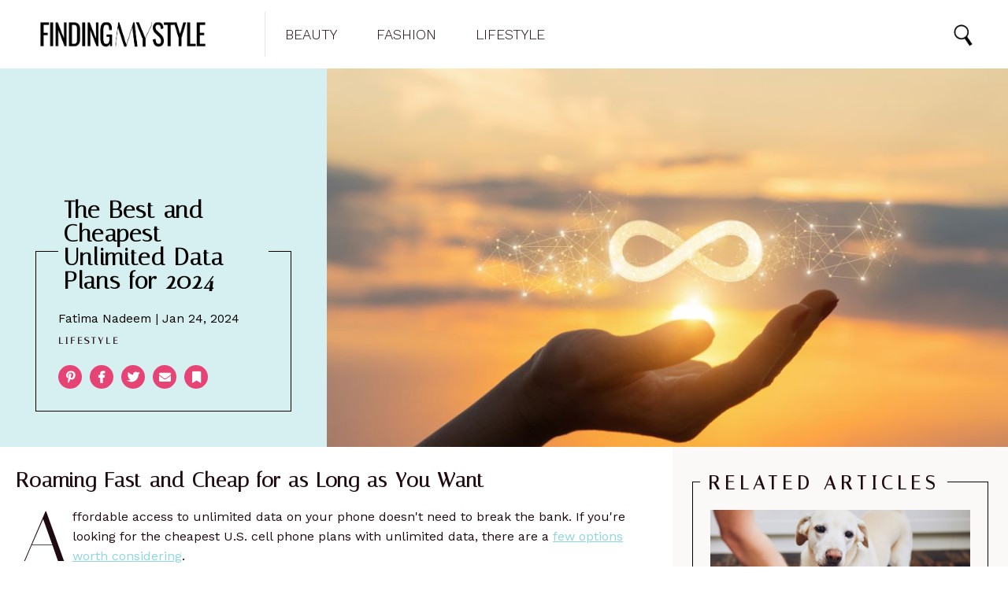

--- FILE ---
content_type: text/html; charset=UTF-8
request_url: https://findingmystyle.com/unlimited-data-plans/
body_size: 25994
content:
<!doctype html><html lang="en-US"> <head> <meta charset="UTF-8"><meta http-equiv="X-UA-Compatible" content="IE=edge"><meta name="viewport" content="width=device-width,initial-scale=1,minimum-scale=1,maximum-scale=5"> <meta name='robots' content='index, follow, max-image-preview:large, max-snippet:-1, max-video-preview:-1' /><style>img:is([sizes="auto" i],[sizes^="auto," i]){contain-intrinsic-size:3000px 1500px}</style><title>Unlimited Data Plans | The 6 Best &amp; Cheap Data Plans in 2024</title><meta name="description" content="Are you looking for cheap unlimited data plans? Well, you&#039;ve come to the right place. Read on to learn about the best plans here." /><link rel="canonical" href="https://findingmystyle.com/unlimited-data-plans/" /><meta property="og:locale" content="en_US" /><meta property="og:type" content="article" /><meta property="og:title" content="Unlimited Data Plans | The 6 Best &amp; Cheap Data Plans in 2024" /><meta property="og:description" content="Are you looking for cheap unlimited data plans? Well, you&#039;ve come to the right place. Read on to learn about the best plans here." /><meta property="og:url" content="https://findingmystyle.com/unlimited-data-plans/" /><meta property="og:site_name" content="Finding My Style" /><meta property="article:published_time" content="2024-01-24T15:56:00+00:00" /><meta property="article:modified_time" content="2024-01-29T16:07:53+00:00" /><meta property="og:image" content="https://media.findingmystyle.com/wp-content/uploads/2023/02/FMS-HeaderImage-13.jpg" /><meta property="og:image:width" content="916" /><meta property="og:image:height" content="509" /><meta property="og:image:type" content="image/jpeg" /><meta name="author" content="Fatima Nadeem" /><meta name="twitter:card" content="summary_large_image" /><meta name="twitter:label1" content="Written by" /><meta name="twitter:data1" content="Fatima Nadeem" /><meta name="twitter:label2" content="Est. reading time" /><meta name="twitter:data2" content="4 minutes" /><script type="application/ld+json" class="yoast-schema-graph">{"@context":"https://schema.org","@graph":[]}</script><style id='classic-theme-styles-inline-css' type='text/css'>.wp-block-button__link{color:#fff;background-color:#32373c;border-radius:9999px;box-shadow:none;text-decoration:none;padding:calc(.667em + 2px) calc(1.333em + 2px);font-size:1.125em}.wp-block-file__button{background:#32373c;color:#fff;text-decoration:none}</style><script>
	var cont = 'NA';
	var city = 'Columbus';
	var state = 'OH';
	var statename = 'Ohio';
	var ga_ltype = 'article';
	var ga_lux = 'default_0_0';
	var ga_ptype = 'article';
	var ga_pux = 'default_0_0';
	var ppc_trigger = 'referrer=&keywords=';
	var pvid = '4c2d5402-d8b8-48c3-9e64-0c8595a5633a';
	var sesid = 'c1ilrcpfwigs5iky3io11y51';
	var uip = '18.219.82.68';
	(function(w,d,t,x,m,l,p){w.selectTierDeferPageLoad=true;w['XMLPlusSTObject']=m;w[m]=w[m]||function(){(w[m].q=w[m].q||[]).push(arguments)},w[m].l=1*new Date();l=d.createElement(t),p=d.getElementsByTagName(t)[0];l.type="text/javascript";l.async=0;l.defer=1;l.src=x;p.parentNode.insertBefore(l,p)})(window,document,'script','https://s.yimg.com/ds/scripts/selectTier.js','selectTier');
	(function(w,d,t,x,m,l,p){w.perkLogDeferPageLoad=true;w['PerkLogObject']=m;w[m]=w[m]||function(){(w[m].q=w[m].q||[]).push(arguments)},w[m].l=1*new Date();l=d.createElement(t),p=d.getElementsByTagName(t)[0];l.type="text/javascript";l.async=0;l.defer=1;l.src=x;p.parentNode.insertBefore(l,p)})(window,document,'script','/lib/perkLog.js','perkLog');
</script>
<link rel="apple-touch-icon" sizes="180x180" href="https://media.findingmystyle.com/wp-content/themes/findingmystyle/img/favicon/apple-touch-icon.png"><link rel="icon" type="image/png" sizes="32x32" href="https://media.findingmystyle.com/wp-content/themes/findingmystyle/img/favicon/favicon-32x32.png"><link rel="icon" type="image/png" sizes="16x16" href="https://media.findingmystyle.com/wp-content/themes/findingmystyle/img/favicon/favicon-16x16.png"><link rel="manifest" href="/manifest.webmanifest"><link rel="mask-icon" href="https://media.findingmystyle.com/wp-content/themes/findingmystyle/img/favicon/favicon.svg" color="#266990"><meta name="msapplication-TileColor" content="#266990"><meta name="theme-color" content="#ffffff"><meta name="google-adsense-account" content="ca-pub-9467586861738328"><script async src="https://pagead2.googlesyndication.com/pagead/js/adsbygoogle.js?client=ca-pub-9467586861738328" crossorigin="anonymous"></script><script>window.PERK_GDPR = window.PERK_GDPR || {};PERK_GDPR.isGdprRegion = String(window.cont).toLowerCase() == 'eu';PERK_GDPR.revoke = function() {var domain = String(location.hostname);if (domain.indexOf('newlifeoutlook.com') > -1) {domain = 'newlifeoutlook.com';}var dayInSeconds = 24 * 60 * 60 * 1000;var expires = new Date((new Date().getTime()) + (-1 * dayInSeconds));document.cookie = 'PERK_GDPR_CONSENT_ALL=null;' +
'expires=' + expires +  ';domain=' + domain + ';path=/';};PERK_GDPR.getConsentValue = function() {var cookie = String(document.cookie);if (cookie.indexOf('PERK_GDPR_CONSENT_ALL=agree') > -1) {return "agree";}if (cookie.indexOf("PERK_GDPR_CONSENT_ALL=disagree") > -1) {return "disagree";}};PERK_GDPR.isConsentAllAgree = function() {return PERK_GDPR.getConsentValue() === 'agree';};PERK_GDPR.isConsentAllDisagree = function() {return PERK_GDPR.getConsentValue() === 'disagree';};PERK_GDPR.allow = function(capability) {if (!PERK_GDPR.isGdprRegion || PERK_GDPR.isConsentAllAgree()) {return true;}return false;};window.dataLayer = window.dataLayer || [];window.googletag = window.googletag || {};googletag.cmd = googletag.cmd || [];googletag.cmd.push(function() {if (PERK_GDPR.allow('DFP_PERSONALIZED')) {googletag.pubads().setRequestNonPersonalizedAds(0);} else {googletag.pubads().setRequestNonPersonalizedAds(1);}});window.adsbygoogle = window.adsbygoogle || [];if (PERK_GDPR.allow('ADSENSE_PERSONALIZED')) {adsbygoogle.requestNonPersonalizedAds=0;} else {adsbygoogle.requestNonPersonalizedAds=1;}</script><link rel="amphtml" href="https://findingmystyle.com/unlimited-data-plans/amp/"><script>if (PERK_GDPR.allow('TS_GTM_HEAD')) {(function(w,d,s,l,i){w[l]=w[l]||[];w[l].push({'gtm.start':
new Date().getTime(),event:'gtm.js'});var f=d.getElementsByTagName(s)[0],j=d.createElement(s),dl=l!='dataLayer'?'&l='+l:'';j.async=true;j.src=
'https://www.googletagmanager.com/gtm.js?id='+i+dl;f.parentNode.insertBefore(j,f);
})(window,document,'script','dataLayer','GTM-M4HRK55');}</script><link rel="icon" href="https://media.findingmystyle.com/wp-content/uploads/2022/09/cropped-FMS-FaviconBlack-1-32x32.png" sizes="32x32" /><link rel="icon" href="https://media.findingmystyle.com/wp-content/uploads/2022/09/cropped-FMS-FaviconBlack-1-192x192.png" sizes="192x192" /><link rel="apple-touch-icon" href="https://media.findingmystyle.com/wp-content/uploads/2022/09/cropped-FMS-FaviconBlack-1-180x180.png" /><meta name="msapplication-TileImage" content="https://media.findingmystyle.com/wp-content/uploads/2022/09/cropped-FMS-FaviconBlack-1-270x270.png" /><link href="https://fonts.googleapis.com/css2?family=Italiana&display=swap" rel="stylesheet"><link href="https://fonts.googleapis.com/css2?family=Work+Sans:wght@300;400;700&display=swap" rel="stylesheet"><link href="https://fonts.googleapis.com/css?family=Open+Sans:300,400,500,600,700,800&display=swap" rel="stylesheet"><style>#perk-gdpr-host{position:fixed;bottom:0;border:0;height:0;width:100%;overflow:hidden;background:transparent;z-index:-1}body[data-gdpr-host-mode="hidden"] #perk-gdpr-host{display:none}body[data-gdpr-host-mode]:not([data-gdpr-host-mode="hidden"]) #perk-gdpr-host{display:block;z-index:1000000}body[data-gdpr-host-mode="banner"] #perk-gdpr-host{height:200px}body[data-gdpr-host-mode="popup"] #perk-gdpr-host{height:100%;background:rgba(0,0,0,0.85)}@media screen and (max-width:480px){body[data-gdpr-host-mode="banner"] #perk-gdpr-host{height:112px}}</style><style>body.contact-us .acf-field input[type=text],body.contact-us .acf-field input[type=password],body.contact-us .acf-field input[type=number],body.contact-us .acf-field input[type=search],body.contact-us .acf-field input[type=email],body.contact-us .acf-field input[type=url],body.contact-us .acf-field textarea,body.contact-us .acf-field select{width:100%;padding:3px 5px;resize:none;margin:0;font-size:14px;line-height:1.4}body.contact-us .form-status.error,body.contact-us .form-status.success{color:#000;font-weight:bold;margin:0;padding:0}body.contact-us .form-wrapper{position:relative;margin-bottom:3rem}body.contact-us .acf-error-message{border-left:none;width:100%;background:#ffe6e6;color:#cc2727;border-color:#d12626}body.contact-us .acf-error-message .acf-icon{background:#e1709b}body.contact-us .acf-error-message .acf-icon::before{position:relative;top:-1px}body.contact-us .acf-error-message::after{border-top-color:#e1709b}body.contact-us .acf-form{border-bottom:4px solid #cb2063;margin:0 0 25px 0}body.contact-us .acf-form .acf-field{border:none;padding:15px 0}body.contact-us .acf-form .acf-field .acf-label label{display:block;font-weight:normal;margin:0 0 3px;padding:0;font-size:15px;color:#3e3e3e;font-weight:300}body.contact-us .acf-form .acf-field input{height:46px;border:1px solid #3e3e3e}body.contact-us .acf-form .acf-field textarea{border:1px solid #3e3e3e}body.contact-us .acf-form-submit .acf-button{background:#cb2063;border:none;color:#fff;font-family:"Open Sans",serif;font-size:15px;font-weight:500;transition:opacity .3s;text-transform:uppercase;max-width:300px;width:100%;padding:12px;display:block;margin:15px auto 30px;cursor:pointer}body.contact-us .acf-form-submit .acf-button:hover{opacity:.8}body.contact-us .form-wrapper .address{text-align:center;word-break:break-all}@media(min-width:768px)and (orientation:portrait)and (max-width:1199px){body.contact-us .acf-field:nth-child(1),body.contact-us .acf-field:nth-child(2),body.contact-us .acf-error-message{max-width:60%}body.contact-us .acf-form{border:none}body.contact-us .acf-form .acf-form-submit .acf-button{margin-left:0;margin-right:0}body.contact-us .form-wrapper .address{position:absolute;top:0;right:0;margin-top:1rem;padding:0 1rem 0 2rem;text-align:left;border-left:4px solid #cb2063;width:calc(40% - 2rem)}}@media(min-width:1200px){body.contact-us .acf-field:nth-child(1),body.contact-us .acf-field:nth-child(2){max-width:none}body.contact-us .acf-form{padding-top:1rem;border:none;padding-left:2rem;padding-right:2rem;width:65%}body.contact-us .acf-form .acf-form-submit .acf-button{margin-left:0;margin-right:0;margin-bottom:0}body.contact-us .acf-form .acf-fields{padding-right:2rem;border-right:4px solid #cb2063}body.contact-us .acf-form .acf-fields .acf-field:first-child{padding-top:0}body.contact-us .acf-form .acf-fields .acf-field:nth-child(4){padding-bottom:0}body.contact-us .form-wrapper .address{margin-top:1rem;border:none;text-align:left;padding-right:2rem;width:35%}body.contact-us .form-wrapper{display:flex;flex-wrap:wrap;margin-left:-2rem;margin-right:-2rem}}</style><style>html{box-sizing:border-box;font-size:62.5%;overflow:-moz-scrollbars-vertical;overflow-y:scroll}*,*:before,*:after{box-sizing:inherit;-webkit-font-smoothing:antialiased;text-rendering:optimizeLegibility}body{margin:0;padding:0;background:#fff;font-family:"Work Sans","Open Sans",sans-serif}body,a{color:#1f0a12}p,ul,ol,li{font-size:1rem;line-height:1em}h1,h2,h3,h4,h5,h6{margin:0;padding:0;letter-spacing:1.04px;font-family:"Italiana","Open Sans",sans-serif;font-weight:600}ul,ol,p{margin:0 0 1rem;padding:0}blockquote{padding:10px 0;margin-bottom:1.5rem;color:#e64475}blockquote p{font-weight:500;font-size:1.8rem;line-height:1.5em}@media(min-width:1201px){blockquote{padding:1rem 11.3rem}}ol,ul{margin:0 0 1rem 2rem;padding:0}a{transition:opacity .3s;text-decoration:none}a:hover{text-decoration:underline}.editor-content a{text-decoration:none;text-decoration:underline;color:#8cd6e0}.image{background-size:cover;background-position:center center;background-repeat:no-repeat;position:absolute;top:0;right:0;bottom:0;left:0;z-index:1}.relative{position:relative}.critical-hidden,.js-hidden{visibility:hidden}.sr-only{position:absolute;width:1px;height:1px;padding:0;margin:-1px;overflow:hidden;clip:rect(0,0,0,0);border:0}i.fal,i.fas,i.far{font-family:"Font Awesome 5 Brands","Font Awesome 5 Free";font-weight:900}.social.icon{width:2.7rem;height:2.7rem;display:inline-block;position:relative;text-decoration:none;border-radius:50%;background:#fff}.social.icon::after{position:absolute;top:50%;left:50%;transform:translate(-50%,-50%);font-family:"Font Awesome 5 Brands","Font Awesome 5 Free";color:#e64475;font-weight:900;font-size:1.5rem;line-height:1em}.social.icon.facebook:after{content:""}.social.icon.bookmark:after{content:""}.social.icon.messenger:after{content:""}.social.icon.pinterest:after{content:""}.social.icon.twitter:after{content:""}.social.icon.email:after{content:""}.article-image{position:relative;z-index:1}.article-image .article-url{z-index:2;position:absolute;top:0;right:0;bottom:0;left:0}.article-image .image{background-size:cover;background-position:center center;background-repeat:no-repeat;position:absolute;top:0;right:0;bottom:0;left:0;z-index:1}.article-image .image.align-top{background-position:center top}.article-image .image.align-center,.article-image .image.align-middle{background-position:center center}.article-image .image.align-bottom{background-position:center bottom}.editor-content>h1,.editor-content>h2,.editor-content>h3,.editor-content>h4,.editor-content>h5,.editor-content>h6{letter-spacing:1.04px;margin-bottom:1rem}@media(min-width:1200px){.editor-content>h3,.editor-content>h4,.editor-content>h5{margin-top:3.5rem}}.editor-content>h2{font-weight:700;font-size:3.2rem;line-height:1em}.editor-content>h3{font-weight:600;font-size:2.8rem;line-height:1em}.editor-content>h4{font-weight:500;font-size:2.1rem;line-height:1em}.editor-content>ul,.editor-content>ol{margin:0 0 1.5rem 2rem}.editor-content>ul>li,.editor-content>ol>li{margin-bottom:1.5rem}.editor-content>ol,.editor-content>ol>li,.editor-content>ul,.editor-content>ul>li{--i:0;font-size:1.6rem;line-height:2.5rem}.editor-content li>ul>li{--i:0;list-style-type:disc;margin-bottom:1rem;font-size:1.6rem;line-height:2.4rem}.editor-content>p{margin-bottom:1.5rem;font-size:1.6rem;line-height:2.4rem}@media(min-width:1201px){.editor-content>p{line-height:2.5rem}}.editor-content h1,.editor-content h2,.editor-content h3,.editor-content h4{font-weight:600}.editor-content h1{letter-spacing:1.2px}.editor-content h2{--i:0;letter-spacing:.88px;font-size:2rem;line-height:1em;margin-bottom:2rem}@media(min-width:768px){.editor-content h2{letter-spacing:.96px;font-size:2.2rem;line-height:1em}}@media(min-width:992px)and (max-width:1199px){.editor-content h2{letter-spacing:.92px;font-size:2.4rem;line-height:1em}}@media(min-width:1200px){.editor-content h2{font-size:2.6rem;line-height:1em;letter-spacing:1.04px}}.editor-content h3{--i:0;letter-spacing:.96px;font-size:2rem;line-height:1em}.editor-content h4{--i:0;letter-spacing:.88px;font-size:1.8rem;line-height:1em}.design-test-colors{display:flex;justify-content:center;align-items:center}.design-test-colors .color{width:250px;height:250px}.design-test-colors .color::after{display:inline-block;background:#fff;color:#000;padding:1rem;font-size:2rem;line-height:1em}.design-test-colors .color.black{background:#000}.design-test-colors .color.black::after{content:"black:#000000"}.design-test-colors .color.white{background:#fff}.design-test-colors .color.white::after{content:"white:#ffffff"}.design-test-colors .color.light_grey{background:#f6f4f3}.design-test-colors .color.light_grey::after{content:"light_grey:#f6f4f3"}.design-test-colors .color.dark_grey{background:#1f0a12}.design-test-colors .color.dark_grey::after{content:"dark_grey:#1f0a12"}.design-test-colors .color.extra_light_grey{background:#faf9f8}.design-test-colors .color.extra_light_grey::after{content:"extra_light_grey:#faf9f8"}.design-test-colors .color.full_black{background:#000}.design-test-colors .color.full_black::after{content:"full_black:#000"}.design-test-colors .color.darkish_pink{background:#e64475}.design-test-colors .color.darkish_pink::after{content:"darkish_pink:#e64475"}.design-test-colors .color.light_pink{background:#f2e1e4}.design-test-colors .color.light_pink::after{content:"light_pink:#f2e1e4"}.design-test-colors .color.light_blue{background:#8cd6e0}.design-test-colors .color.light_blue::after{content:"light_blue:#8cd6e0"}.design-test-colors .color.extra-light-blue{background:#d6f0f1}.design-test-colors .color.extra-light-blue::after{content:"extra-light-blue:#d6f0f1"}.design-test-colors .color.light-pink-80{background:rgba(242,225,228,.8)}.design-test-colors .color.light-pink-80::after{content:"light-pink-80:rgba(242,225,228,0.8)"}.design-test-colors .color.lightblue-80{background:rgba(140,214,224,.8)}.design-test-colors .color.lightblue-80::after{content:"lightblue-80:rgba(140,214,224,0.8)"}.design-test-colors .color.extra-light-blue-80{background:rgba(214,240,241,.8)}.design-test-colors .color.extra-light-blue-80::after{content:"extra-light-blue-80:rgba(214,240,241,0.8)"}.design-test-colors .color.light-pink-40{background:rgba(242,225,228,.4)}.design-test-colors .color.light-pink-40::after{content:"light-pink-40:rgba(242,225,228,0.4)"}.design-test-colors .color.lightblue-40{background:rgba(140,214,224,.4)}.design-test-colors .color.lightblue-40::after{content:"lightblue-40:rgba(140,214,224,0.4)"}.design-test-colors .color.extra-light-blue-40{background:rgba(214,240,241,.4)}.design-test-colors .color.extra-light-blue-40::after{content:"extra-light-blue-40:rgba(214,240,241,0.4)"}.design-test-colors .color.very-light-pink{background:rgba(246,244,243,.55)}.design-test-colors .color.very-light-pink::after{content:"very-light-pink:rgba(246,244,243,0.55)"}fieldset{border:1px solid #000;margin:0;padding:0}.overlay{position:absolute;bottom:0;height:-moz-fit-content;height:fit-content;width:100%;z-index:2;padding:2rem 1rem 1.5rem 1rem;background:#f6f4f3}.overlay.beauty{background-color:rgba(242,225,228,.8)}.overlay.lifestyle{background-color:rgba(214,240,241,.8)}.overlay.fashion{background-color:rgba(140,214,224,.8)}body,.site-body,.site-header,.site-footer{position:relative}.header-search{position:fixed}body,.site-body{z-index:1}.site-header,.site-footer,.header-menu,.header-search{z-index:3}body.header-element-active::before{content:"";background:rgba(0,0,0,.5);position:fixed;top:0;right:0;bottom:0;left:0;z-index:2}.container{position:relative;width:100%;min-width:38rem;max-width:1350px;margin-left:auto;margin-right:auto;padding-left:2.5rem;padding-right:2.5rem}.site-body{background:#fff;min-height:calc(100vh - 9rem - 14.5rem);margin-top:9rem}@media(min-width:768px)and (max-width:991px){.site-body{min-height:calc(100vh - 12rem - 10.1rem);margin-top:12rem}}@media(min-width:992px){.site-body{min-height:calc(100vh - 8.7rem - 10.6rem);margin-top:8.7rem}}.site-footer{border-top:1px solid #000;height:14.5rem;background:#000}.site-footer,.site-footer a{color:#fff}.site-footer,.site-footer .container{display:flex;flex-direction:column;justify-content:center;align-items:center}.site-footer .logo{background:center/contain no-repeat url("//media.findingmystyle.com/wp-content/themes/findingmystyle/img/logo_white.png");width:18.8rem;height:6.3rem}.site-footer .follow-us{margin-bottom:1rem}.site-footer .follow-us{display:flex;justify-content:center;align-items:center}.site-footer .follow-us .title{text-transform:uppercase;font-size:1.4rem;line-height:1em;font-weight:500;padding-right:1rem}.site-footer .follow-us .social.icon{background-color:#e64475;width:2rem;height:2rem}.site-footer .follow-us .social.icon::after{font-size:1.2rem;line-height:1em;color:#fff}.site-footer .menu{text-align:center}.site-footer .menu a{text-transform:uppercase;font-size:1.2rem;line-height:1.3em}.site-footer .menu a:not(:last-child)::after{content:"|";padding:0 5px}@media(max-width:991px)and (orientation:portrait){.site-footer .menu a:nth-child(3)::after{content:"\a";white-space:pre;padding:0}}@media(min-width:768px){.site-footer{height:10.1rem;background:#000}.site-footer,.site-footer a{color:#fff}.site-footer .logo{background:center/contain no-repeat url("//media.findingmystyle.com/wp-content/themes/findingmystyle/img/logo_white.png");width:23rem;height:7.5rem;position:absolute;left:2.5rem;top:50%;transform:translateY(-50%)}.site-footer>.container{align-items:flex-end;position:relative}.site-footer .menu{text-align:right}.site-footer .follow-us .title{font-size:2rem;line-height:1em}.site-footer .follow-us .social.icon{width:2.4rem;height:2.4rem}.site-footer .follow-us .social.icon::after{font-size:1.8rem;line-height:1em}}@media(min-width:992px){.site-footer{height:10.6rem}.site-footer .logo{width:26.1rem;height:8.5rem}}.page.content-page.privacy-policy .editor-content a[rel="noopener noreferrer"]{word-break:break-all}.pagination a,.malinky-load-more a{display:block;padding:1.5rem;font-weight:800;text-align:center;text-transform:uppercase;color:#fff;font-size:1.6rem;line-height:1em}.pagination{display:none}.pagination>*{width:calc(50% - 1rem)}.pagination .prev{justify-self:flex-start;margin-right:auto}.pagination .prev span::before{content:"<< ";font-size:1.6rem;line-height:1em}.pagination .next{justify-self:flex-end;margin-left:auto}.pagination .next span::after{content:" >>";font-size:1.6rem;line-height:1em}.page-body.container{--i:0;padding-left:0;padding-right:0}.page-body.container>.page-main{padding:2.5rem}@media(min-width:768px){.page-body.container>.page-main{padding:3rem}}@media(min-width:993px)and (max-width:1199px){.page-body.container>.page-main{padding:3rem 4.5rem 3.6rem}}.youmaylike{border:1px solid #000;margin-top:2.5rem;margin-bottom:2.5rem;padding:2.2rem 1rem 1rem;position:relative}.youmaylike .youmaylike-title{color:#000;display:inline;letter-spacing:3px;font-weight:600;text-transform:uppercase;background-color:#fff;word-break:break-all;font-family:"Italiana","Open Sans",sans-serif;font-size:1.6rem;line-height:1em;position:absolute;top:-10px;left:15px;padding:0 1rem}@media(max-width:768px){.youmaylike .youmaylike-title{position:absolute;top:-10px;left:50%;padding:0 1rem;transform:translateX(-50%);width:93%}}@media(min-width:768px){.youmaylike .youmaylike-title{font-size:2.4rem;line-height:1em;letter-spacing:6px}}@media(min-width:768px){.youmaylike{margin-top:3.9rem;padding:3rem}}.youmaylike .youmaylike-list ul,.youmaylike .youmaylike-list li{list-style:none;margin:0;padding:0}.youmaylike .youmaylike-list li{margin-bottom:.5rem}.youmaylike .youmaylike-list a{display:flex;justify-content:space-between;align-items:center;min-height:4.5rem;background:#f6f4f3;border:1px solid #f2e1e4;color:#000;padding:.5rem 1rem;font-weight:500;font-size:1.6rem;line-height:1em;text-decoration:none}.youmaylike .youmaylike-list a::after{content:"";color:#e64475;border-style:solid;border-width:2px 2px 0 0;display:inline-block;height:1rem;transform:rotate(45deg);vertical-align:top;width:1rem}@media(min-width:992px){.youmaylike{padding:3rem 1.5rem 1.5rem}.youmaylike .youmaylike-list ul{display:flex;justify-content:space-between;align-items:flex-start;flex-wrap:wrap;margin-left:-1rem;margin-right:-1rem}.youmaylike .youmaylike-list ul>li{width:50%;padding:0 1rem}.youmaylike .youmaylike-list a{min-height:3.6rem}}@media(min-width:1200px){.youmaylike{padding:2.9rem 3.4rem 1.5rem}}@media(min-width:768px)and (max-width:991px){.sidebar-related-articles .articles{display:flex;justify-content:space-between;align-items:center;margin-left:-2rem;margin-right:-2rem}.sidebar-related-articles .articles .related-article-content-wrapper{width:50%;padding-left:2rem;padding-right:2rem}}@media(min-width:992px)and (max-width:1199px){.sidebar-recent-articles .articles{display:flex;flex-wrap:wrap}}@media(min-width:1200px){.page-body.with-sidebar{display:flex;justify-content:space-between;align-items:stretch}.page-body.with-sidebar .page-main{padding:3rem 2rem;width:calc(100% - 42.6rem)}.page-body.with-sidebar .page-sidebar{width:42.6rem}}body.layout-6 .editor-content h2+p{margin-bottom:2rem}body.layout-6 .page-title{height:-moz-fit-content;height:fit-content;padding:1rem;margin:2.5rem 0}body.layout-6 .article-title{letter-spacing:.88px;color:#fff;font-weight:600;font-size:2.2rem;line-height:2.5rem}body.layout-6 .youmaylike,body.layout-6 blockquote{display:none}@media(min-width:768px){body.layout-6 .page-title{padding:2rem}}body.results .ads-only-page.page-padding .search-form{max-width:36rem;margin:2rem auto}body .site-footer.site-footer-condensed{display:none}body.interstitial .site-footer.site-footer-condensed{display:none}body.interstitial .site-footer.site-footer-condensed .container{display:flex;justify-content:space-between;padding:0 1rem;min-width:unset;flex-direction:row}body.interstitial .site-footer.site-footer-condensed .lower .menu.secondary{padding:1.2rem 0;margin:0;font-size:1.1rem;line-height:1.6rem}body.interstitial .site-footer.site-footer-condensed .lower .menu.secondary ul,body.interstitial .site-footer.site-footer-condensed .lower .menu.secondary li,body.interstitial .site-footer.site-footer-condensed .lower .menu.secondary a{color:#fff;font-size:1.1rem;line-height:1.6rem;font-weight:400;margin:0;text-transform:capitalize}body.interstitial .site-footer.site-footer-condensed .lower .menu.secondary li::after{content:"|";color:#fff;padding:0 5px}body.interstitial .site-footer.site-footer-condensed .lower .menu.secondary li:last-of-type:after{display:none}body.interstitial .site-footer.site-footer-condensed .lower .copyright{padding:1.2rem 0;margin:0;font-size:1.1rem;line-height:1.6rem}body.interstitial .site-footer.site-footer-condensed .lower .copyright>*,body.interstitial .site-footer.site-footer-condensed .lower .copyright a{color:#fff;font-size:1.1rem;line-height:1.6rem}body.interstitial .site-footer.site-footer-condensed .site-info a{color:#fff;text-decoration:none;font-size:1.1rem}body.interstitial .site-body{min-height:calc(100vh - 60px - 40px)}@media(max-width:767px){body.interstitial .copyright-block{display:none}}.site-header{height:9rem;background:#fff;position:fixed;width:100%;top:0}.site-header .logo{background:center/contain no-repeat url("//media.findingmystyle.com/wp-content/themes/findingmystyle/img/logo_black.png");width:18.8rem;height:6.3rem}.site-header .search-button{background:center/contain no-repeat url("//media.findingmystyle.com/wp-content/themes/findingmystyle/img/search-button.png");width:4rem;height:4rem;margin-left:1.2rem}@media(min-width:768px)and (max-width:991px){.site-header{height:12rem}.site-header .logo{width:23rem;height:7.2rem}}@media(min-width:992px){.site-header{height:8.7rem}.site-header .logo{width:26.1rem;height:7.5rem}}.site-header .header-logo-with-search-icon,.site-header .header-menu{display:flex;justify-content:space-between;align-items:center}.site-header .container{height:100%;display:flex;flex-direction:column;padding:0}.site-header .container .header-logo-with-search-icon{padding:0 2.5rem;align-items:center;order:1}.site-header .container .header-menu{background:#fff;padding:.5rem 2.5rem;order:2;border-top:2px solid #f2e1e4;border-bottom:2px solid #f2e1e4}.site-header .container .header-menu a{text-transform:uppercase;font-weight:100;font-size:1.4rem;line-height:1em}@media(min-width:768px){.site-header .container .header-menu{padding:1.2rem 11.6rem}.site-header .container .header-menu a{font-size:1.8rem;line-height:1em}}@media(min-width:992px){.site-header .container{flex-direction:row;position:relative;padding:1.5rem 2.5rem}.site-header .container .search-button{position:absolute;top:0;right:0;bottom:0;left:0;top:50%;left:93%;transform:translateY(-50%)}.site-header .container .header-logo-with-search-icon,.site-header .container .header-menu{padding:0}.site-header .container .header-menu{background:none;border:none;margin-left:5rem;border-left:1px solid #f2e1e4}.site-header .container .header-menu>*{padding:0 2.5rem}}.header-search{position:fixed;width:100%;transform:translateY(-100%);background:#fff}.header-search.animation{transition:transform .5s ease}.header-search.show{transform:translateY(0)}.header-search .close-button{--i:0;font-size:2.8rem;line-height:1em}@media(min-width:993px){.header-search{width:34.5%;right:0}}.header-search .container{display:flex;align-items:center;height:8.4rem;padding:3rem 3rem 3rem 2rem}.header-search .close-button{padding-right:2rem}.search-form{display:flex;justify-content:center;align-items:center;background:#fff;border-radius:20px;padding:1rem 2rem;border:1px solid;width:100%}.search-form .search-input{width:100%;display:inline-block;font-size:2rem;line-height:1em;margin-left:1.5rem;border:0;outline:0}.search-form .search-input:focus{outline:none}.search-form .icon{line-height:1em;font-size:2rem;line-height:1em}.single-social-share-links{margin:1rem 0 0 0}.single-social-share-links .social.icon{width:3rem;height:3rem;background:#e64475;margin-right:1rem}.single-social-share-links .social.icon,.single-social-share-links .social.icon::after{color:#fff;font-size:1.5rem;line-height:1em}.single-social-share-links.bottom{text-align:center}.single-header{background:#d6f0f1}.single-header>.container{--i:0;padding-left:0;padding-right:0}.single-header .article-image{--i:0;padding-top:68%}.single-header .single-header-text{position:relative;margin:1.9rem 2.5rem 1.3rem;padding:0rem 2.8rem 1.5rem}.single-header .article-title{padding:0 .5rem;margin-bottom:1rem;font-weight:600;color:#000;background:#d6f0f1;font-size:2.2rem;line-height:2.5rem;letter-spacing:.88px}.single-header .byline,.single-header .article-category{margin-bottom:1rem;font-size:1.56rem;line-height:1em}.single-header .byline,.single-header .byline a{font-weight:500;color:#000}.single-header .article-category{font-family:"Italiana","Open Sans",sans-serif;text-transform:uppercase;font-weight:600;letter-spacing:3px;font-size:1.2rem;line-height:1em}@media(min-width:992px){.single-page .youmaylike .youmaylike-title{--i:0;font-family:"Italiana","Open Sans",sans-serif;font-size:2.4rem;line-height:1em}}.page-main{--i:0;padding-bottom:2.5rem}.single .editor-content h2+p{margin-bottom:2.5rem}.single .editor-content h2+p::first-letter{padding:6px 3px;margin:2rem .5rem 0;float:left;font-size:9rem;font-family:"Italiana","Open Sans",sans-serif}.single .article-resources h3{padding:1rem 0rem;font-weight:600;letter-spacing:.96px;font-size:2rem;line-height:1em}.single .article-resources ul{margin-left:0;margin-bottom:2rem;list-style:none}.single .article-resources a{text-decoration:underline;color:#8cd6e0;margin-bottom:1.5rem;font-size:1.6rem;line-height:1.5em}@media(min-width:768px){.single-page .single-header>.container{display:flex}.single-page .single-header>.container .single-header-image{order:2;flex-basis:67%}.single-page .single-header>.container .single-header-image .article-image{--i:0;padding-top:71.5346534653%}.single-page .single-header>.container .single-header-text{order:1;flex-basis:48%;padding-top:1rem;margin:9.1rem 3rem 2.3rem}.single-page .single-header>.container .single-header-text .article-title{font-size:2.4rem;letter-spacing:.96px}.single-page .single-header>.container .single-header-text .single-social-share-links.top{margin-top:1.3rem}.single-body .single-social-share-links.bottom{text-align:right}.single-body .single-social-share-links.bottom .social.icon{margin-right:0;margin-left:1rem}}@media(min-width:992px)and (max-width:1200px){.single-page .single-header>.container .single-header-image{flex-basis:76%}.single-page .single-header>.container .single-header-image .article-image{--i:0;padding-top:67.7192982456%}.single-page .single-header>.container .single-header-text{flex-basis:48%;padding-top:1rem;margin:12.6rem 3.5rem 2.9rem 4.5rem}.single-page .single-header>.container .single-header-text .article-title{font-size:2.8rem;letter-spacing:1.12px}.single-page .single-header>.container .single-header-text .single-social-share-links.top{margin-top:2rem}.single-page .single-header>.container .single-body .single-social-share-links.bottom{text-align:right}.single-page .single-header>.container .single-body .single-social-share-links.bottom .social.icon{margin-right:0;margin-left:1rem}}@media(min-width:1200px){.single-page .single-header>.container .single-header-image{flex-basis:89%}.single-page .single-header>.container .single-header-image .article-image{--i:0;padding-top:55.5676855895%}.single-page .single-header>.container .single-header-text{flex-basis:32%;padding-top:1rem;margin:16.5rem 4.5rem 4.5rem}.single-page .single-header>.container .single-header-text .article-title{margin-bottom:1.5rem;letter-spacing:1.2px;font-size:3rem;line-height:1em;font-weight:600;padding-left:.5rem}.single-page .single-header>.container .single-header-text .article-category,.single-page .single-header>.container .single-header-text .byline{margin-bottom:1.5rem}.single-page .single-header>.container .single-header-text .single-social-share-links.top{margin-top:2.5rem}}@media(min-width:992px)and (max-width:1199px){.page-body.container.with-sidebar{display:block}.page-body.container.with-sidebar .page-main{width:100%}.page-body.container.with-sidebar .page-sidebar{width:100%}.page-body.container.with-sidebar .page-sidebar .sidebar-related-articles .articles,.page-body.container.with-sidebar .page-sidebar .sidebar-recent-articles .articles{display:flex;justify-content:space-between;align-items:center;margin-left:-2rem;margin-right:-2rem}.page-body.container.with-sidebar .page-sidebar .sidebar-related-articles .related-article-content-wrapper,.page-body.container.with-sidebar .page-sidebar .sidebar-recent-articles .related-article-content-wrapper{width:50%;padding-left:2rem;padding-right:2rem}.page-body.container.with-sidebar .page-sidebar .sidebar-related-articles .recent-article-content-wrapper,.page-body.container.with-sidebar .page-sidebar .sidebar-recent-articles .recent-article-content-wrapper{width:45%;margin:0 2rem}}.front-page-featured-articles-slider{background:#fff}@media(max-width:1349px){.front-page-featured-articles-slider>.container{padding:0}}.front-page-featured-articles-slider .top-article-block{border-bottom:1px solid #f2e1e4}.front-page-featured-articles-slider .top-article-block .article{display:flex;flex-direction:column;display:none}.front-page-featured-articles-slider .top-article-block .article:first-child{display:flex}.front-page-featured-articles-slider .top-article-block .article:first-child .article-text{border-top:3.6rem solid;position:relative;border:1px solid #000;padding:1rem 2rem 1.6rem}.front-page-featured-articles-slider .top-article-block .article:first-child .article-text .article-info{padding-left:.5rem}.front-page-featured-articles-slider .top-article-block .article:first-child .article-header-border{padding:1.7rem 2rem 1.8rem;border-top:3.6rem solid}@media(min-width:768px){.front-page-featured-articles-slider .top-article-block .article:first-child .article-header-border{border-top:4.1rem solid}}@media(min-width:992px){.front-page-featured-articles-slider .top-article-block .article:first-child .article-header-border{border-top:6.6rem solid}}@media(min-width:1200px){.front-page-featured-articles-slider .top-article-block .article:first-child .article-header-border{padding:3rem;border-top:9.3rem solid}}.front-page-featured-articles-slider .top-article-block .article:first-child.fashion{background-color:rgba(242,225,228,.4)}.front-page-featured-articles-slider .top-article-block .article:first-child.fashion .article-header-border{border-color:#f2e1e4}.front-page-featured-articles-slider .top-article-block .article:first-child.beauty{background-color:rgba(140,214,224,.4)}.front-page-featured-articles-slider .top-article-block .article:first-child.beauty .article-header-border{border-color:#8cd6e0}.front-page-featured-articles-slider .top-article-block .article:first-child.lifestyle{background-color:rgba(214,240,241,.4)}.front-page-featured-articles-slider .top-article-block .article:first-child.lifestyle .article-header-border{border-color:#d6f0f1}.front-page-featured-articles-slider .top-article-block .article:first-child.fashion .article-title{background-color:#f9f1f2}.front-page-featured-articles-slider .top-article-block .article:first-child.beauty .article-title{background-color:#d6f0f1}.front-page-featured-articles-slider .top-article-block .article:first-child.lifestyle .article-title{background-color:#eff9f9}.front-page-featured-articles-slider .top-article-block .article:first-child .article-title{padding:0 .5rem;text-align:left}.front-page-featured-articles-slider .top-article-block .article:first-child .article-title a{line-height:1.25em;letter-spacing:.88px;font-weight:600;font-size:2.2rem;line-height:1em}@media(min-width:768px){.front-page-featured-articles-slider .top-article-block .article:first-child .article-title a{letter-spacing:.96px;font-size:2.4rem;line-height:1em}}@media(min-width:992px){.front-page-featured-articles-slider .top-article-block .article:first-child .article-title a{font-size:3rem;line-height:1.25;letter-spacing:1.2px}}.front-page-featured-articles-slider .top-article-block .article:first-child .article-info>*{padding-bottom:.8rem}@media(min-width:768px){.front-page-featured-articles-slider .top-article-block .article:first-child .article-info>*{padding-bottom:.5rem}}.front-page-featured-articles-slider .top-article-block .article:first-child .article-info .byline *{color:#000;font-size:1.2rem;line-height:1em}.front-page-featured-articles-slider .top-article-block .article:first-child .article-info .article-category *{font-weight:600;font-family:"Italiana","Open Sans",sans-serif;letter-spacing:3px;text-transform:uppercase;font-size:1.2rem;line-height:1em}.front-page-featured-articles-slider .top-article-block .article:first-child .article-info .article-description{padding-bottom:0;height:2rem;overflow:hidden}.front-page-featured-articles-slider .top-article-block .article:first-child .article-info .article-description p{--i:0;font-size:1.6rem;line-height:2.2rem;display:inline}.front-page-featured-articles-slider .top-article-block .article:not(:first-child){padding:2.5rem 2.5rem 0;margin-bottom:0}.front-page-featured-articles-slider .top-article-block .article:not(:first-child):nth-child(2),.front-page-featured-articles-slider .top-article-block .article:not(:first-child):nth-child(3){display:flex}.front-page-featured-articles-slider .top-article-block .article:not(:first-child):nth-child(3){padding:2rem 2.5rem 2.5rem}.front-page-featured-articles-slider .top-article-block .article:not(:first-child) fieldset{border:none}.front-page-featured-articles-slider .top-article-block .article:not(:first-child) .article-info .byline{margin:.7rem 0 .5rem}.front-page-featured-articles-slider .top-article-block .article:not(:first-child) .article-info .byline *,.front-page-featured-articles-slider .top-article-block .article:not(:first-child) .article-info .article-category{text-align:center;font-size:1.2rem;line-height:1em;color:#000}.front-page-featured-articles-slider .top-article-block .article:not(:first-child) .article-info .article-category a{text-transform:uppercase;font-family:"Italiana","Open Sans",sans-serif;font-weight:600;font-size:1.2rem;line-height:1em;letter-spacing:3px}.front-page-featured-articles-slider .top-article-block .article:not(:first-child) .article-description{display:none}.front-page-featured-articles-slider .top-article-block .article:not(:first-child) .article-description p{--i:0}.front-page-featured-articles-slider .top-article-block .article:not(:first-child)>.article-image{order:1;padding-top:49.3939393939%;width:100%;margin-bottom:1.7rem}.front-page-featured-articles-slider .top-article-block .article>.article-header-border,.front-page-featured-articles-slider .top-article-block .article .article-text{order:2;position:relative}.front-page-featured-articles-slider .top-article-block .article .article-image{order:1;padding-top:54.2105263158%;width:100%}@media(min-width:768px){.front-page-featured-articles-slider .top-article-block .article .article-image{width:71%;padding-top:25%}}.front-page-featured-articles-slider .top-article-block .article:last-child{display:none;margin-bottom:0}@media(min-width:992px){.front-page-featured-articles-slider .top-article-block .article:last-child{display:flex}}.front-page-featured-articles-slider .top-article-block .article .article-title{font-weight:600;text-align:center}.front-page-featured-articles-slider .top-article-block .article .article-title a{letter-spacing:.88px;font-size:2.2rem;line-height:1.15em}.front-page-featured-articles-slider .slider .glide__track{display:none}.front-page-featured-articles-slider .slider button{border:none}.front-page-featured-articles-slider .slider .glide__arrows{display:none}.front-page-featured-articles-slider .slider .glide__bullet{width:1.4rem;height:1.4rem;margin-left:2rem;margin-right:2rem;transition:none}@media(min-width:768px){.front-page-featured-articles-slider .slider .glide__bullet{width:1.7rem;height:1.7rem;margin-left:2.4rem;margin-right:2.4rem}}@media(min-width:992px){.front-page-featured-articles-slider .slider .glide__bullet{width:2.2rem;height:2.2rem;margin-left:3rem;margin-right:3rem}}.front-page-featured-articles-slider .slider .slider-article{position:relative;z-index:1}.front-page-featured-articles-slider .slider .slider-article .article-url{display:none}.front-page-featured-articles-slider .slider .overlay{position:absolute;left:2.5rem;bottom:5rem;padding:2rem;border-radius:1rem;z-index:2;width:calc(100% - 5rem);min-height:13.2rem}@media(min-width:768px){.front-page-featured-articles-slider .slider .overlay{bottom:7rem;width:32.5rem}}@media(min-width:992px){.front-page-featured-articles-slider .slider .overlay{bottom:9rem;width:47.7rem}}.front-page-featured-articles-slider .slider .overlay .title a{--i:0;font-size:2.5rem;line-height:1em}@media(min-width:768px){.front-page-featured-articles-slider .slider .overlay .title a{--i:0;font-size:3rem;line-height:1em}}@media(min-width:768px){.front-page-featured-articles-slider .top-article-block>.article:first-child>.article-header-border{padding:1.1rem 2rem 2.3rem}.front-page-featured-articles-slider .top-article-block>.article:first-child .article-text{padding:1rem 2.3rem .6rem}.front-page-featured-articles-slider .top-article-block>.article:not(:first-child){padding:2.5rem 1.25rem 2.4rem 3rem}.front-page-featured-articles-slider .top-article-block>.article:not(:first-child):nth-child(3){padding:2.5rem 3rem 2.4rem 1.25rem}.front-page-featured-articles-slider .top-article-block>.article:not(:first-child) .article-info .byline{margin:.7rem 0 1rem}.front-page-featured-articles-slider .top-article-block>.article:not(:first-child)>.article-image{padding-top:49.5601173021%;margin-bottom:.9rem}.front-page-featured-articles-slider .top-article-block{display:flex;flex-wrap:wrap}.front-page-featured-articles-slider .top-article-block article:first-child{display:flex;flex-direction:row;flex-basis:100%}.front-page-featured-articles-slider .top-article-block article:not(:first-child){flex-basis:50%}}@media(min-width:768px)and (min-width:992px){.front-page-featured-articles-slider .top-article-block article:not(:first-child){flex-basis:33.27%}}@media(min-width:768px)and (min-width:1200px){.front-page-featured-articles-slider .top-article-block article:not(:first-child){flex-basis:25%}}@media(min-width:768px){.front-page-featured-articles-slider .slider-left-wrapper .article-image{padding-top:65.1041666667%}}@media(min-width:768px){.front-page-featured-articles-slider .slider-right-wrapper .article .article-title a{--i:0;font-size:2rem;line-height:1em}.front-page-featured-articles-slider .slider-right-wrapper .article .article-description p{--i:0;font-size:1.6rem;line-height:1.3em}}@media(min-width:992px){.front-page-featured-articles-slider .top-article-block>.article:first-child>.article-image{flex-basis:85%;padding-top:25%}.front-page-featured-articles-slider .top-article-block>.article:first-child>.article-header-border{padding:1.7rem 2.7rem 3.2rem 2.9rem}.front-page-featured-articles-slider .top-article-block>.article:first-child .article-text{padding:.5rem 1.2rem 1rem 2.5rem}.front-page-featured-articles-slider .top-article-block>.article:not(:first-child)>.article-image{padding-top:50.1706484642%;flex-basis:unset;margin-bottom:2.1rem}.front-page-featured-articles-slider .top-article-block>.article:not(:first-child):nth-child(2){padding:2.2rem 0 2.3rem 4.5rem}.front-page-featured-articles-slider .top-article-block>.article:not(:first-child):nth-child(3){padding:2.2rem 2.4rem 2.3rem}.front-page-featured-articles-slider .top-article-block>.article:not(:first-child):nth-child(4){padding:2.2rem 4.5rem 2.3rem 0}.front-page-featured-articles-slider .top-article-block>.article:not(:first-child) .article-title a{font-size:2.4rem;line-height:1.15em;letter-spacing:.96px}.front-page-featured-articles-slider .slider-left-wrapper .article-image{padding-top:50.4032258065%}}@media(min-width:1200px){.front-page-featured-articles-slider .top-article-block>.article:first-child .article-header-border{padding:2.4rem 3.5rem 4rem 3.9rem;flex-basis:94.6%}.front-page-featured-articles-slider .top-article-block>.article:first-child .article-header-border .article-text{padding:.5rem 2.5rem 2.5rem 3.2rem}.front-page-featured-articles-slider .top-article-block>.article:first-child .article-header-border .article-text .article-description p{line-height:2.5rem}.front-page-featured-articles-slider .top-article-block>.article:first-child>.article-image{padding-top:24.52%;flex-basis:100%}.front-page-featured-articles-slider .top-article-block>.article:not(:first-child)>.article-image{padding-top:49.6774193548%}.front-page-featured-articles-slider .top-article-block>.article:not(:first-child):nth-child(2){padding:2rem 1.25rem 2.4rem 1.5rem}.front-page-featured-articles-slider .top-article-block>.article:not(:first-child):nth-child(3),.front-page-featured-articles-slider .top-article-block>.article:not(:first-child):nth-child(4),.front-page-featured-articles-slider .top-article-block>.article:not(:first-child):nth-child(5){display:flex;padding:2rem 1.5rem 2.4rem 1.25rem}.front-page-featured-articles-slider .top-article-block>.article:not(:first-child) .article-text .article-title a{font-size:2.8rem;line-height:3rem;letter-spacing:1.2px}.front-page-featured-articles-slider .slider-left-wrapper .slider,.front-page-featured-articles-slider .slider-left-wrapper .slider .glide__track,.front-page-featured-articles-slider .slider-left-wrapper .slider .glide__slides,.front-page-featured-articles-slider .slider-left-wrapper .slider .preload-image,.front-page-featured-articles-slider .slider-left-wrapper .slider .article-image{width:100%;height:100%}.front-page-featured-articles-slider .slider-left-wrapper .article-image{padding:0}.front-page-featured-articles-slider>.container{display:flex;justify-content:space-between;align-items:stretch;padding:0}.front-page-featured-articles-slider>.container>.slider-left-wrapper{width:60%}.front-page-featured-articles-slider>.container>.slider-right-wrapper{width:40%;display:flex;flex-direction:column;padding:0 0 0 1rem}}.front-page-category-featured-articles .article-image{padding-top:68.7878787879%}.front-page-category-featured-articles>.module-title .title{font-weight:600;color:#000;text-transform:uppercase;font-size:2.4rem;line-height:1.21em;letter-spacing:6px;border-top:1px solid #f2e1e4;padding:1.4rem 0 0}@media(min-width:1200px){.front-page-category-featured-articles>.module-title .title{--i:0;font-size:2.8rem;line-height:1em}}@media(min-width:768px){.front-page-category-featured-articles:nth-of-type(even){flex-direction:row-reverse}.front-page-category-featured-articles:nth-of-type(even) .front-page-category-articles .front-page-category-featured-article-primary{padding-right:0;padding-left:2.5rem}}@media(max-width:768px){.front-page-category-featured-articles-wrapper .front-page-category-featured-articles .container{padding-left:0;padding-right:0;min-width:32.4rem}}@media(min-width:768px){.front-page-category-featured-articles .container{padding:0}.front-page-category-featured-articles .front-page-category-articles{display:flex;width:100%;padding:2.4rem 0}.front-page-category-featured-articles .front-page-category-articles .front-page-category-featured-article-primary{width:100%;padding:0;padding-right:2rem}.front-page-category-featured-articles .front-page-category-articles .front-page-category-featured-articles-lower{width:100%;padding-bottom:0}}.front-page-category-featured-article-primary{padding:2rem 0 3rem;width:100%}.front-page-category-featured-article-primary>.container::after{content:"";display:flex;border-bottom:1px solid #1f0a12}.front-page-category-featured-article-primary .article-text{position:absolute;z-index:100;background-color:rgba(0,0,0,.1);bottom:0;width:100%;padding:.8rem 1.9rem .5rem}.front-page-category-featured-article-primary.beauty .article-text{background-color:rgba(140,214,224,.8)}.front-page-category-featured-article-primary.fashion .article-text{background-color:rgba(242,225,228,.8)}.front-page-category-featured-article-primary.lifestyle .article-text{background-color:rgba(214,240,241,.8)}.front-page-category-featured-article-primary .article-title a{color:#000;font-weight:600;letter-spacing:.88px;font-size:2.2rem;line-height:1em}.front-page-category-featured-article-primary .byline{margin:.6rem 0 .5rem;font-size:1.2rem;line-height:1em}.front-page-category-featured-article-primary .article-description,.front-page-category-featured-article-primary .article-excerpt{margin-bottom:1.5rem}.front-page-category-featured-article-primary .article-description *,.front-page-category-featured-article-primary .article-excerpt *{margin:0;font-size:1.6rem;line-height:1.4em}.front-page-category-featured-article-primary .article-description{margin-bottom:0;height:2.5rem;overflow:hidden}.front-page-category-featured-article-primary .article-excerpt{display:none}@media(min-width:768px){.front-page-category-featured-article-primary .article-excerpt{display:none}}.front-page-category-featured-article-secondary .section-title,.front-page-category-featured-articles-also-like .section-title{margin-bottom:2rem;font-weight:600;font-size:1.8rem;line-height:1em}@media(min-width:768px){.front-page-category-featured-article-secondary .section-title,.front-page-category-featured-articles-also-like .section-title{--i:0;font-size:2.4rem;line-height:1em}}.front-page-category-featured-article-secondary .article{position:relative;z-index:1;margin-bottom:2rem}.front-page-category-featured-article-secondary .overlay{width:100%;padding:0 1rem}.front-page-category-featured-article-secondary .overlay .article-title{margin-bottom:1rem}.front-page-category-featured-article-secondary .overlay .article-title a{font-family:"Italiana","Open Sans",sans-serif;font-size:2.2rem;line-height:1em;letter-spacing:.88px;font-weight:600;color:#000}@media(min-width:1200px){.front-page-category-featured-article-secondary .overlay .article-title a{--i:0;font-size:2.4rem;line-height:1.05em}}.front-page-category-featured-article-secondary .overlay .byline{--i:0;font-size:1.2rem;line-height:1em}.front-page-category-featured-articles-also-like{padding-bottom:2rem}.front-page-category-featured-articles-also-like .articles{margin:0;padding:0;list-style:none}.front-page-category-featured-articles-also-like .articles .article-title{margin-bottom:1rem}.front-page-category-featured-articles-also-like .articles .article-title a{font-size:1.4rem;line-height:1em}@media(min-width:768px){.front-page-category-featured-articles-also-like .articles .article-title a{--i:0;font-size:1.6rem;line-height:1em}}.front-page-category-featured-articles-lower{display:none}.editors-pick{width:100%;padding-top:3.3rem;padding-bottom:2.4rem}.editors-pick .editors-pick-wrapper{padding:3rem 2.5rem 2rem 2rem;border:1px solid #000;position:relative}.editors-pick .editors-pick-title{position:absolute;top:-11px;left:15px;padding:0 1rem;padding:0 .5rem;text-transform:uppercase;letter-spacing:2.4px;font-size:2.4rem;line-height:1em;font-weight:600;background:#fff}.editors-pick .article-image{padding-top:57.9505300353%}.editors-pick .article-text .article-title{padding-top:1.5rem}.editors-pick .article-text .article-title a{letter-spacing:.88px;font-size:2.2rem;line-height:1em}.editors-pick .article-text .article-info>*{padding-top:1rem}.editors-pick .article-text .article-info .byline *{color:#000;font-size:1.2rem;line-height:1em}.editors-pick .article-text .article-info .article-category a{font-family:"Italiana","Open Sans",sans-serif;text-transform:uppercase;font-weight:600;letter-spacing:3px;font-size:1.2rem;line-height:1em}.editors-pick .article-text .article-info .article-description{padding-top:3rem}.editors-pick .article-text .article-info .article-description p{--i:0;font-size:1.6rem;line-height:2.4rem;margin-bottom:0;height:7rem;overflow:hidden}@media(min-width:768px){.front-page-category-featured-article-primary .article-title a{--i:0;letter-spacing:.88px;font-size:2.2rem;line-height:1em}.front-page-category-featured-articles{display:flex;justify-content:space-between;align-items:flex-start;flex-wrap:wrap}.front-page-category-featured-articles .module-title{width:100%}.front-page-category-featured-articles .front-page-category-featured-article-primary{width:100%}.front-page-category-featured-articles .front-page-category-featured-article-primary>.container{display:flex;justify-content:space-between;flex-wrap:wrap;padding:0;height:100%}.front-page-category-featured-articles .front-page-category-featured-article-primary>.container::after{width:100%}.front-page-category-featured-articles .front-page-category-featured-article-primary>.container>.article-image,.front-page-category-featured-articles .front-page-category-featured-article-primary>.container>.article-text{width:100%}.front-page-category-featured-articles .front-page-category-featured-article-primary>.container>.article-image{padding-top:66.6666666667%}.front-page-category-featured-articles .front-page-category-featured-article-secondary{width:100%}.front-page-category-featured-articles .front-page-category-featured-articles-also-like{width:50rem;height:100%}.front-page-category-featured-articles .front-page-category-featured-articles-lower{display:block;width:100%;padding-bottom:2.5rem}.front-page-category-featured-articles .front-page-category-featured-articles-lower>.container{display:flex;justify-content:space-between;align-items:stretch;height:100%;position:relative;padding:0}.front-page-category-featured-articles .front-page-category-featured-articles-lower>.container .front-page-category-featured-articles-also-like{flex:1;align-self:stretch;margin-bottom:auto;padding-bottom:0;padding-left:3rem}.front-page-category-featured-articles .front-page-category-featured-articles-lower>.container .front-page-category-featured-articles-also-like::before{content:"";position:absolute;transform:translateX(-1.5rem);height:100%;border:1px solid}.front-page-category-featured-articles .front-page-category-featured-article-secondary .articles{width:100%}.front-page-category-featured-articles .front-page-category-featured-article-secondary .articles .article{flex:1 1;margin-bottom:0;display:flex;flex-direction:row}.front-page-category-featured-articles .front-page-category-featured-article-secondary .articles .article:first-child{margin-bottom:1.5rem}.front-page-category-featured-articles .front-page-category-featured-article-secondary .articles .article .article-image{display:none;padding-top:33.5%;width:100%}.front-page-category-featured-articles .front-page-category-featured-article-secondary .articles .article .overlay{position:unset;background:none;padding:0}.front-page-category-featured-articles .front-page-category-featured-article-secondary .articles .article .article-title{font-family:"Italiana","Open Sans",sans-serif;font-size:2.2rem;line-height:1em;letter-spacing:.88px;font-weight:600;color:#000}.front-page-category-featured-articles .front-page-category-featured-article-secondary .articles .article .byline *{font-family:"Work Sans","Open Sans",sans-serif;font-size:1.2rem;line-height:1em;color:#000}.front-page-category-featured-articles .front-page-category-featured-article-secondary .articles .article .article-description p{--i:0;font-size:1.6rem;line-height:1.5em;margin:.7rem 0 0;color:#000}.editors-pick{padding:3.9rem 3rem 2.4rem}.editors-pick .editors-pick-wrapper{padding:3.9rem 3.5rem 2.9rem}.editors-pick-wrapper .article{display:flex;flex-direction:row;justify-content:space-between}.editors-pick-wrapper .article .article-image{padding-top:31.3%;flex-basis:42.9%}.editors-pick-wrapper .article .article-text{padding-left:3.2rem;flex-basis:57.1%}.editors-pick-wrapper .article .article-text .article-title{padding-top:0}.front-page-category-featured-articles-wrapper .container{padding-left:3rem;padding-right:3rem}.front-page-category-featured-articles-wrapper>.container .front-page-category-featured-articles:nth-child(even) .front-page-category-articles{flex-direction:row-reverse}.front-page-category-featured-articles-wrapper>:nth-child(even){background:#fff}.front-page-category-featured-articles-wrapper>:nth-child(even) .front-page-category-featured-article-primary .article-text{order:1}.front-page-category-featured-articles-wrapper>:nth-child(even) .front-page-category-featured-article-primary .article-image{order:2}.front-page-category-featured-articles-wrapper>:nth-child(even) .front-page-category-featured-article-primary>.container::after{order:3}}@media(min-width:768px)and (max-width:991px){.front-page-category-featured-article-secondary .articles>div:nth-child(3){display:none}}@media(min-width:992px){.front-page-category-featured-articles-wrapper .container{padding-left:4.5rem;padding-right:4.5rem}.front-page-category-featured-articles .front-page-category-articles{padding:2.2rem 0}.front-page-category-featured-articles .front-page-category-articles .front-page-category-featured-article-primary{padding-right:2.5rem}.front-page-category-featured-article-primary .article-text{padding:1rem 4.1rem 1.2rem 2.6rem}.front-page-category-featured-article-primary .article-text .article-description{height:4.5rem}.front-page-category-featured-article-primary .article-title a{--i:0;letter-spacing:.96px;font-size:2.4rem;line-height:1em}.front-page-category-featured-articles .front-page-category-featured-article-secondary .articles .article .overlay{padding-left:2rem}.front-page-category-featured-articles .front-page-category-featured-article-secondary .articles .article .overlay .article-title a{--i:0;font-size:2.4rem;letter-spacing:.96px}.front-page-category-featured-articles .front-page-category-featured-article-secondary .articles .article .article-image{display:block;padding-top:31.5%;width:74.1%}.front-page-category-featured-articles .front-page-category-featured-article-secondary .articles .article:first-child{margin-bottom:1.9rem}.front-page-category-featured-articles .front-page-category-featured-article-primary .container .article-image{padding-top:68.6%}.editors-pick{padding:3.2rem 4.5rem 2.4rem}.editors-pick .editors-pick-wrapper{padding:4.9rem 3.4rem 3.5rem 4.4rem}.editors-pick .editors-pick-wrapper .editors-pick-title{left:4rem;letter-spacing:6px}.editors-pick .editors-pick-wrapper .article-image{padding-top:19.6666666667%;flex-basis:37%}.editors-pick .editors-pick-wrapper .article-text{flex-basis:68%}.editors-pick .editors-pick-wrapper .article-text .article-title a{font-size:2.4rem;line-height:1em;letter-spacing:.96px}}@media(min-width:1200px){.editors-pick{padding:4.1rem 1.5rem 2.4rem}.editors-pick .editors-pick-wrapper{padding:4.6rem 3rem 5.4rem 5.4rem}.editors-pick .editors-pick-wrapper .editors-pick-title{left:4.7rem;font-size:2.8rem;line-height:1em;letter-spacing:7px}.editors-pick .editors-pick-wrapper .article-image{padding-top:19.7%;flex-basis:37.2%}.editors-pick .editors-pick-wrapper .article-text{flex-basis:62.75%;padding-left:4.8rem}.editors-pick .editors-pick-wrapper .article-text .article-title a{font-size:2.8rem;line-height:1em;letter-spacing:1.12px}.editors-pick .editors-pick-wrapper .article-text .article-description p{height:14rem}.front-page-category-featured-articles-wrapper .container{padding-left:1.5rem;padding-right:1.5rem}.front-page-category-featured-articles-wrapper .front-page-category-featured-articles>.module-title .title{padding-top:2.5rem}.front-page-category-featured-articles-wrapper .front-page-category-featured-articles .front-page-category-articles{padding:2rem 0 2.4rem}.front-page-category-featured-articles-wrapper .front-page-category-featured-articles .front-page-category-articles .front-page-category-featured-article-primary{padding-right:3.5rem}.front-page-category-featured-articles-wrapper .front-page-category-featured-articles .front-page-category-articles .front-page-category-featured-article-primary .container{height:-moz-fit-content;height:fit-content;width:100%}.front-page-category-featured-articles-wrapper .front-page-category-featured-articles .front-page-category-articles .front-page-category-featured-article-primary .article-image{padding-top:64.7%}.front-page-category-featured-articles-wrapper .front-page-category-featured-articles .front-page-category-articles .front-page-category-featured-article-primary .article-text{padding:1.2rem 5.5rem 1.3rem 3.6rem}.front-page-category-featured-articles-wrapper .front-page-category-featured-articles .front-page-category-articles .front-page-category-featured-article-primary .article-text .article-title a{--i:0;letter-spacing:1.12px;font-size:2.8rem;line-height:1em}.front-page-category-featured-articles-wrapper .front-page-category-featured-articles .front-page-category-articles .front-page-category-featured-article-secondary .articles .article-image{padding-top:29.5%;width:68.1%}.front-page-category-featured-articles-wrapper .front-page-category-featured-articles .front-page-category-articles .front-page-category-featured-article-secondary .articles .article:first-child{margin-bottom:2.5rem}.front-page-category-featured-articles-wrapper .front-page-category-featured-articles .front-page-category-articles .front-page-category-featured-article-secondary .articles .overlay{padding-left:2.7rem}.front-page-category-featured-articles-wrapper .front-page-category-featured-articles .front-page-category-articles .front-page-category-featured-article-secondary .articles .overlay .article-title a{--i:0;letter-spacing:1.12px;font-size:2.8rem;line-height:30px}.front-page-category-featured-articles-wrapper .front-page-category-featured-articles .front-page-category-articles .front-page-category-featured-article-secondary .articles .overlay .article-description{height:8rem;overflow:hidden}}@media(min-width:992px)and (max-width:1199px){.front-page-category-featured-article-secondary .articles>div:nth-child(3){display:none}}.page-sidebar{padding:3rem 2.5rem 2rem;background:rgba(246,244,243,.55)}.page-sidebar .sidebar-related-articles,.page-sidebar .sidebar-recent-articles{position:relative;border:1px solid #000;padding:3rem 1.5rem 2rem}.page-sidebar .sidebar-related-articles .module-title,.page-sidebar .sidebar-recent-articles .module-title{text-transform:uppercase;letter-spacing:6px;font-weight:600;background:#faf9f8;position:absolute;top:-11px;left:9px;padding:0 1rem;font-size:2.2rem;line-height:1em}@media(min-width:992px){.page-sidebar .sidebar-related-articles .module-title,.page-sidebar .sidebar-recent-articles .module-title{font-size:2.4rem;line-height:1em;letter-spacing:6px}}.page-sidebar>* a{letter-spacing:.88px}.page-sidebar .sidebar-related-articles .related-article-content-wrapper:first-child{margin-bottom:2.5rem}@media(min-width:768px){.page-sidebar{padding:5rem 4rem 3rem}.page-sidebar .sidebar-related-articles,.page-sidebar .sidebar-recent-articles{padding:4rem 2.5rem 2.5rem}.page-sidebar .sidebar-related-articles .module-title,.page-sidebar .sidebar-recent-articles .module-title{font-size:2.8rem;line-height:1em;letter-spacing:7px}.page-sidebar .sidebar-related-articles .articles .recent-article-content-wrapper,.page-sidebar .sidebar-recent-articles .articles .recent-article-content-wrapper{margin-bottom:0}.page-sidebar .sidebar-related-articles{margin-bottom:4.2rem}}@media(min-width:993px)and (max-width:1199px){.page-sidebar{padding:5.8rem 3.5rem 4.2rem}.page-sidebar .sidebar-related-articles .module-title,.page-sidebar .sidebar-recent-articles .module-title{--i:0;left:3rem}.page-sidebar .sidebar-related-articles{margin-bottom:4.6rem}.page-sidebar .sidebar-recent-articles{padding:3.7rem 4.1rem 2.4rem}}@media(min-width:1200px){.page-sidebar{padding:4.4rem 2.5rem}.page-sidebar .sidebar-related-articles,.page-sidebar .sidebar-recent-articles{padding:3.5rem 2.2rem 2rem}.page-sidebar .sidebar-related-articles .module-title,.page-sidebar .sidebar-recent-articles .module-title{--i:0;font-size:2.4rem;line-height:1em;letter-spacing:6px}.page-sidebar .sidebar-related-articles .related-article-content-wrapper:first-child{margin-bottom:2.6rem}}.sidebar-related-articles .article-title,.sidebar-recent-articles .article-title{padding:1rem 0}.sidebar-related-articles .article-title a,.sidebar-recent-articles .article-title a{font-weight:600;font-family:"Italiana","Open Sans",sans-serif;font-size:2rem;line-height:2.5rem}@media(min-width:768px){.sidebar-related-articles .article-title a,.sidebar-recent-articles .article-title a{font-size:2.2rem}}@media(min-width:1200px){.sidebar-related-articles .article-title a,.sidebar-recent-articles .article-title a{font-size:2.4rem;line-height:3rem;letter-spacing:.96px}}.sidebar-related-articles .byline,.sidebar-recent-articles .byline{margin-bottom:1rem}.sidebar-related-articles .byline,.sidebar-related-articles .byline a,.sidebar-recent-articles .byline,.sidebar-recent-articles .byline a{color:#000;font-size:1.2rem;line-height:1em}.sidebar-related-articles .article-text,.sidebar-recent-articles .article-text{text-align:left;padding-left:0}.sidebar-related-articles .article-title{padding:1rem 0}.sidebar-related-articles .article-title a{font-weight:600;font-family:"Italiana","Open Sans",sans-serif;font-size:2rem;line-height:2.5rem}@media(min-width:768px){.sidebar-related-articles .article-title a{font-size:2rem}}@media(min-width:1200px){.sidebar-related-articles .article-title a{font-size:2rem;line-height:3rem;letter-spacing:.96px}}.sidebar-related-articles{margin-bottom:3.8rem}.sidebar-related-articles .article-text{padding:0}.sidebar-related-articles .article-text .article-category a{font-family:"Italiana","Open Sans",sans-serif;text-transform:uppercase;font-weight:600;letter-spacing:3px;font-size:1.2rem;line-height:1em}@media(min-width:1200px){.sidebar-related-articles .article-text{text-align:center}}.sidebar-related-articles .article-image{padding-top:45.4237288136%}@media(min-width:768px){.sidebar-related-articles .article-image{padding-top:40.3076923077%}}.sidebar-recent-articles .recent-article-content-wrapper{border-top:2px solid #f2e1e4}.sidebar-recent-articles .recent-article-content-wrapper:last-child{padding:.5rem 0;border-bottom:2px solid #f2e1e4}@media(min-width:993px)and (max-width:1199px){.sidebar-recent-articles .recent-article-content-wrapper:nth-child(3){border-bottom:2px solid #f2e1e4}}.ppc.ppc-v2,.ppc.ppc-v3,.ppc.ppc-v4{margin-bottom:0}.search .articles-primary .container{padding-top:0}@media(min-width:1200px){.search .articles-primary .container fieldset{padding-top:2rem}}.articles-primary>.container{padding-top:2.3rem;padding-bottom:2.3rem;border-bottom:2px solid #f2e1e4}@media(min-width:768px){.articles-primary>.container{padding:3.7rem 3rem 2.3rem}}@media(min-width:993px)and (max-width:1199px){.articles-primary>.container{border-bottom:8px solid #f2e1e4;padding-left:4.5rem;padding-right:4.5rem}}@media(min-width:1200px){.articles-primary>.container{padding-left:1.5rem;padding-right:1.5rem}}.articles-primary fieldset{padding:1.8rem 1.5rem 2rem}@media(min-width:768px){.articles-primary fieldset{padding:2rem 1.5rem 1.5rem}}@media(min-width:993px)and (max-width:1199px){.articles-primary fieldset{padding:1rem 2.5rem 2rem}}@media(min-width:1200px){.articles-primary fieldset{padding:.5rem 2rem 2rem}}.articles-primary .article{margin-bottom:2.5rem}.articles-primary .article:last-child{margin-bottom:0}@media(max-width:767px){.articles-primary .article:nth-child(2){margin-bottom:0}.articles-primary .article:nth-child(3),.articles-primary .article:nth-child(4){display:none}}.articles-primary .article.category-beauty .overlay{background:rgba(140,214,224,.8)}.articles-primary .article.category-fashion .overlay{background:rgba(242,225,228,.8)}.articles-primary .article.category-lifestyle .overlay{background:rgba(214,240,241,.8)}.articles-primary .section-title{text-transform:uppercase;letter-spacing:5px;padding:0 1rem;font-size:2.2rem;line-height:1em}.articles-primary .section-title span{text-transform:capitalize}@media(min-width:769px){.articles-primary .section-title{font-size:2.4rem;letter-spacing:6px;line-height:1em}}@media(min-width:993px){.articles-primary .section-title{font-size:3rem;letter-spacing:7.5px;line-height:1em}}.articles-primary .article-image{--i:0;padding-top:110.0746268657%}.articles-primary .overlay{padding:1.2rem}.articles-primary .overlay .title{font-size:2.2rem;line-height:1em;letter-spacing:.88px}@media(min-width:768px){.articles-primary .overlay .title{margin-bottom:1rem}}@media(min-width:993px)and (max-width:1199px){.articles-primary .overlay .title{font-size:2.4rem;letter-spacing:.96px;line-height:1em}}@media(min-width:1201px){.articles-primary .overlay .title{font-size:2.8rem;letter-spacing:1.12px;line-height:1em}}.articles-primary .overlay .byline{font-size:12px;line-height:1em;margin-top:1rem;margin-bottom:1rem}.articles-primary .overlay .category-link{font-weight:600;font-family:"Italiana","Open Sans",sans-serif;letter-spacing:3px;text-transform:uppercase;display:block;margin-bottom:.5rem;font-size:1.2rem;line-height:1.3em}.articles-primary .overlay .description p{font-size:1.6rem;line-height:2.4rem;height:5rem;overflow:hidden;margin-bottom:0}.articles-primary .overlay .excerpt-short{display:none}.category-page .articles-primary .category-link{display:none}@media(min-width:768px){.articles-primary .articles{display:flex;justify-content:space-between;align-items:center;flex-wrap:wrap}.articles-primary .articles .article{width:50%;padding:1rem;margin-bottom:0}.articles-primary .articles .article .article-image{padding-top:94.6875%}}@media(min-width:992px){.articles-primary .description{display:none}.articles-primary .overlay{padding:1.3rem 1rem 1.7rem 1.2rem}.articles-primary .overlay .excerpt-short{display:block;height:7rem;overflow:hidden;font-size:1.6rem;line-height:2.4rem}}@media(min-width:1200px){.articles-primary .articles .article{padding:1.2rem}.articles-primary .articles .article .article-image{padding-top:82.1138211382%}.articles-primary .overlay{padding:1.8rem 4.2rem 1.4rem 2.4rem}}.articles-secondary{padding-top:2.5rem;padding-bottom:2.5rem}@media(min-width:768px){.articles-secondary{padding-left:3rem;padding-right:3rem}.articles-secondary .container{padding-left:0;padding-right:0}}@media(min-width:993px)and (max-width:1199px){.articles-secondary{padding-left:4.5rem;padding-right:4.5rem}}@media(min-width:1200px){.articles-secondary{padding-left:1.5rem;padding-right:1.5rem}}.articles-secondary .article-text{padding:2rem 2.6rem 1.5rem 2.1rem;height:-moz-fit-content;height:fit-content}.articles-secondary .article-basic{margin-bottom:2rem}.articles-secondary .article-basic .title{font-size:2.2rem;letter-spacing:.88px;line-height:2.5rem;padding:0 .5rem}@media(min-width:993px)and (max-width:1199px){.articles-secondary .article-basic .title{font-size:2.4rem;line-height:3.2rem;letter-spacing:.96px}}@media(min-width:1201px){.articles-secondary .article-basic .title{font-size:2.8rem;line-height:3.2rem;letter-spacing:1.12px}}.articles-secondary .article-basic .byline{font-size:1.2rem;line-height:1em;margin-bottom:1rem}.articles-secondary .article-basic .category-link{font-weight:600;font-family:"Italiana","Open Sans",sans-serif;letter-spacing:3px;text-transform:uppercase;display:block;margin-bottom:.5rem;font-size:1.2rem;line-height:1.3em}.category-page .articles-secondary .article-basic .category-link{display:none}.articles-secondary .article-basic .excerpt-short{display:none}.articles-secondary .article-basic .description{font-size:1.6rem;line-height:2.4rem;height:5rem;overflow:hidden}.articles-secondary .article-basic:last-child{margin-bottom:0}.articles-secondary .article-basic .byline,.articles-secondary .article-basic .description,.articles-secondary .article-basic .excerpt-short,.articles-secondary .article-basic .category-link{padding-left:.7rem}.articles-secondary .article-image-wrapper{display:none}.articles-secondary .article-image{--i:0;padding-top:59.4170403587%;min-height:100%}@media(min-width:768px){.articles-secondary .article-basic{display:flex;align-items:center}.articles-secondary .article-image-wrapper{display:block;flex-basis:26%;z-index:1}.articles-secondary .article-image-wrapper .article-image{--i:0;padding-top:93.5828877005%;min-height:100%}.articles-secondary .article-text{padding-right:4.4rem;flex-basis:77%;margin-left:-2rem;padding-left:4rem;margin-top:2rem;margin-bottom:2rem;z-index:2}}@media(min-width:992px)and (max-width:1200px){.articles-secondary .article-image-wrapper{flex-basis:54%}.articles-secondary .article-image-wrapper .article-image{--i:0;padding-top:58.8082901554%;min-height:100%}.articles-secondary .article-image-wrapper .article-text{padding-right:4.7rem}}@media(min-width:1200px){.articles-secondary .article-image-wrapper{flex-basis:39%}.articles-secondary .article-image-wrapper .article-image{--i:0;padding-top:59.5078299776%;min-height:100%}.articles-secondary .article-basic{align-items:center;margin-left:1.5rem;margin-right:1.5rem}.articles-secondary .article-basic .description{display:none}.articles-secondary .article-basic .excerpt-short{display:block;font-size:1.6rem;line-height:3rem}}.error-404-page{height:100%}.error-404-page>*{background:#fff}.error-404-page .error-404-image-wrapper{--i:0;padding-top:53.90625%}.error-404-page .error-404-form{padding:5rem 1rem;text-align:center;border-top:8px solid #e64475}.error-404-page .error-404-form h2.subtitle{font-weight:normal;font-family:"Work Sans","Open Sans",sans-serif;margin-bottom:2rem;color:#000;font-size:1.6rem;line-height:1em}.error-404-page .error-404-form .text{font-weight:500;margin-bottom:4rem;font-size:1.5rem;line-height:1em}@media(min-width:768px){.error-404-page .error-404-form{padding:5rem}}.error-404-form .container{position:relative;padding:4rem 3rem 3rem;border:1px solid #000}.error-404-form .container .title{text-transform:uppercase;background:#fff;width:76%;letter-spacing:.375rem;transform:translateX(-50%);position:absolute;top:-11px;left:50%;padding:0 1rem;font-size:2rem;line-height:1em}@media(min-width:768px){.error-404-form .container .title{width:43%}}@media(min-width:992px){.error-404-page .error-404-image-wrapper{--i:0;padding-top:32.8888888889%}.error-404-form .container .title{width:32%}}@media(min-width:1200px){.error-404-form .container .title{width:26%}}.page-title{display:flex;justify-content:flex-start;align-items:center;height:6.5rem;margin-bottom:1.5rem;background:#000}.page-title .title{font-weight:800;font-size:3rem;line-height:1em;color:#fff}.our-team .page-body.container .page-main{padding:0}.our-team .title-wrapper{background:#f6f4f3;padding:4.5rem 2.5rem 2.5rem}.our-team .title-wrapper .team-title-header{position:relative;padding:3rem 3rem 1rem;border:1px solid #000}.our-team .title-wrapper .team-title-header .title{font-weight:600;text-transform:uppercase;font-size:3rem;line-height:1em;position:absolute;top:-16px;left:22px;padding:0 1rem;color:#000;background:#f6f4f3}.our-team .title-wrapper .team-title-header p{font-family:"Work Sans","Open Sans",sans-serif;margin-bottom:1.5rem;font-size:1.6rem;line-height:1.5em}.our-team .editor-content{padding:0 2.5rem}.our-team .editor-content .authors{display:flex;flex-wrap:wrap;align-items:center;margin-left:-1rem;margin-right:-1rem}.our-team .editor-content .authors .author{margin-bottom:2rem}.our-team .editor-content .authors .title{margin-bottom:1rem}.our-team .editor-content .author{width:50%;padding:0 1rem;text-transform:uppercase;text-align:center}.our-team .editor-content .author .article-image{padding-top:100%;border:8px solid #f6f4f3}.our-team .editor-content .author .title a{font-family:"Italiana","Open Sans",sans-serif;font-weight:600;text-decoration:none;color:#000;font-size:2rem;line-height:1em}.our-team .editor-content .author .role{letter-spacing:.88px;text-decoration:none;color:#e64475;font-size:1.8rem;line-height:1em}@media(min-width:768px){.our-team .editor-content .author{width:33%}}@media(min-width:1200px){.our-team .editor-content .author .title a{--i:0;letter-spacing:1.04px;font-size:2.4rem;line-height:1em}.our-team .editor-content .author .role{--i:0;font-size:2.2rem;line-height:1em}}body.contact-us .acf-form-submit .acf-button{font-family:"Work Sans","Open Sans",sans-serif;width:100%;background:#f5ecf0;border:1px solid #e64475;padding:1rem;text-decoration:none;text-transform:uppercase;color:#e64475;width:100%}body.contact-us .acf-form{border-bottom-color:#e64475}body.contact-us .form-wrapper .address{border-left-color:#e64475}@media(min-width:1200px){body.contact-us .acf-form .acf-fields{border-right-color:#e64475}}body.contact-us.cfversion-legacy .form-wrapper .acf-field label{display:block;font-weight:normal;margin:0 0 3px;padding:0;font-size:1.5rem;color:#3e3e3e}body.contact-us.cfversion-legacy .form-wrapper .address{border-top:4px solid #e64475;padding:1rem 1.2rem;text-align:center}body.contact-us.cfversion-legacy .form-wrapper .address p{font-size:1.5rem;line-height:2.5rem}@media(min-width:768px){body.contact-us.cfversion-legacy .form-wrapper{display:flex}body.contact-us.cfversion-legacy .form-wrapper .acf-form{width:calc(100% - 24rem)}body.contact-us.cfversion-legacy .form-wrapper .address{width:24rem;border-top:none;min-height:236px;border-left:4px solid #e64475;text-align:left;padding-left:2rem}}.author-page .author-info{padding:2rem;border:1px solid #000;position:relative;margin-top:2rem;margin-bottom:2rem}.author-page .author-info .title{background:#fff;font-weight:600;text-transform:uppercase;letter-spacing:6px;position:absolute;top:-10px;left:15px;padding:0 1rem;font-size:2.2rem;line-height:1em}@media(min-width:992px){.author-page .author-info .title{letter-spacing:7.5px;font-size:3rem;line-height:1em}}.author-page .author-info .article-image{margin:1rem 0;border:11px solid #f6f4f3;padding-top:97.628458498%}.author-page .author-info .author-bio,.author-page .author-info .author-bio *{margin-top:2rem;font-size:1.6rem;line-height:1.56em}@media(min-width:768px){.author-page .author-info{padding:0;display:flex;flex-direction:row;border:none;position:relative}.author-page .author-info .article-image{order:1;z-index:1;flex-basis:34%;padding-top:31.3559322034%}.author-page .author-info .relative-class{position:relative}.author-page .author-info .relative-class .title{position:absolute;top:-33px;left:-6px;padding:0 1rem}.author-page .author-info .author-bio-wrapper{order:2;z-index:2;width:70%;height:-moz-fit-content;height:fit-content;position:absolute;top:50%;left:30%;padding:0 1rem;transform:translateY(-50%);padding-left:4rem;padding-right:2rem;border:1px solid #000}}@media(min-width:992px){.author-page .author-info .article-image{flex-basis:28%;padding-top:25.613660619%}.author-page .author-info .author-bio-wrapper{width:75%;left:25%}}.author-page .author-articles .article-image{padding-top:55.5555555556%}.author-page .author-articles .article .overlay .title{font-size:2rem;line-height:1em}.author-page .author-articles .article .byline,.author-page .author-articles .article .byline a{font-size:1.2rem;line-height:1.3em}.author-page .article-list-items>*{margin-bottom:2rem}@media(min-width:768px){.author-page .author-articles .articles{display:flex;justify-content:space-between;align-items:flex-start;flex-wrap:wrap;margin-left:-1rem;margin-right:-1rem}.author-page .author-articles .articles .article{width:50%;padding:0 1rem}}@media(min-width:992px)and (max-width:1200px){.author-page .page-body.with-sidebar{display:block;width:100%}.author-page .page-body.with-sidebar .page-main{width:100%}.author-page .page-body.with-sidebar .page-sidebar{width:100%}.author-page .page-body.with-sidebar .page-sidebar .sidebar-related-articles .articles{display:flex;justify-content:space-between;align-items:center;margin-left:-2rem;margin-right:-2rem}.author-page .page-body.with-sidebar .page-sidebar .sidebar-related-articles .articles .related-article-content-wrapper{width:50%;padding-left:2rem;padding-right:2rem}}body.ysearch .ysearch-content{font-family:Arial,sans-serif;padding:20px 10px}body.ysearch .ysearch-content .ysearch-content-main>div{margin-bottom:20px}body.ysearch .ysearch-content .ysearch-content-related .lists a{color:#12c}body.ysearch .ysearch-content .ysearch-content-site-results>.title,body.ysearch .ysearch-content .ysearch-web>.ysearch-web-label,body.ysearch .ysearch-content .ysearch-related>.title{color:#000;font-size:12px;margin-bottom:5px}body.ysearch .ysearch-content .ysearch-content-site-results .article,body.ysearch .ysearch-content .ysearch-content-web-results .weblisting{margin-bottom:10px}body.ysearch .ysearch-content .ysearch-content-site-results .article .title a,body.ysearch .ysearch-content .ysearch-content-web-results .weblisting .webtitle a{color:#333;font-size:16px;text-decoration:none;line-height:1.4}body.ysearch .ysearch-content .ysearch-content-site-results .article .host,body.ysearch .ysearch-content .ysearch-content-web-results .weblisting .webhost{font-size:13px;color:#333;line-height:16px}body.ysearch .ysearch-content .ysearch-content-site-results .article .description,body.ysearch .ysearch-content .ysearch-content-web-results .weblisting .webdescription{font-size:14px}body.ysearch .ysearch-content .ysearch-content-related-main .lists{display:flex;width:100%;justify-content:space-evenly}body.ysearch .ysearch-content .ysearch-content-related-main .lists>ul{width:50%}body.ysearch .ysearch-content .ysearch-content-related .lists a{display:block;padding:1px 4px;margin:0;font-size:16px;line-height:1.5em;text-transform:capitalize}body.ysearch .ysearch-content .ysearch-content-related .lists ul:last-of-type li:last-of-type{border-bottom:0}body.ysearch .ysearch-content .ysearch-content-related .see-more{display:none}body.ysearch .ysearch-content .ysearch-content-related-aside{position:sticky;top:60px}body.ysearch .ysearch-content .ysearch-content-aside{display:none}body.ysearch .ysearch-content .ysearch-content-related-aside ul{margin:0}body.ysearch .ysearch-content .ysearch-button,body.ysearch .ysearch-content .ysearch-hotspots{display:none}@media(min-width:992px){body.ysearch .ysearch-content{max-width:calc(75% - 200px);margin:0 auto;display:flex}body.ysearch .ysearch-content .ysearch-content-aside{min-width:250px;display:block;margin-left:50px}body.ysearch .ysearch-content .ysearch-ppc .ppclisting{border-bottom:none}body.ysearch .ysearch-content .ysearch-ppc .ppctitle::after{display:none}}body.ysearch .ysearch-ppc .kw{display:block;color:#000;font-size:12px;line-height:1;margin-bottom:5px;text-align:left}body.ysearch .ysearch-ppc .ppclisting{position:relative;padding:5px 0}body.ysearch .ysearch-ppc .ppclisting:last-child{border-bottom:none}body.ysearch .ysearch-ppc .ppclisting a{text-decoration:none}body.ysearch .ysearch-ppc .ppclisting a.full-click{display:block;position:absolute;left:0;top:0;width:100%;height:100%}body.ysearch .ysearch-ppc .ppclisting .ppctitle{margin-bottom:5px;font-size:18px;line-height:20px;font-weight:600}body.ysearch .ysearch-ppc .ppclisting .ppchost,body.ysearch .ysearch-ppc .ppclisting .ppcdescription{font-size:14px;line-height:20px}body.ysearch .ysearch-ppc .ppclisting .ppchost{margin-bottom:4px;line-height:16px}body.ysearch .ysearch-ppc .ppclisting .ppchost span{margin-left:.5em;color:#999}body.ysearch .ysearch-ppc .ppclisting .ppchost a{color:#666}body.ysearch .ysearch-ppc .ppclisting .ppchost::after{content:" Ad"}body.ysearch .ysearch-ppc .ppclisting .ppcsitelinks ul li a{color:#666}body.ysearch .ysearch-ppc .ppclisting .ppcdescription a{color:#000}body.ysearch .ysearch-ppc .ppclisting .ppcsitelinks{margin-top:5px;max-width:70%}body.ysearch .ysearch-ppc .ppclisting .ppcsitelinks ul{float:left;margin:0;margin-left:1em;padding:0;list-style-type:none}body.ysearch .ysearch-ppc .ppclisting .ppcsitelinks ul:first-child{margin-right:2em}body.ysearch .ysearch-ppc .ppclisting .ppcsitelinks ul li{margin:0 0 .4em 0;font-size:12px;line-height:14px}body.ysearch .ysearch-ppc .ppctitle::after{background-image:url("//media.findingmystyle.com/wp-content/themes/findingmystyle/img/wta_icon_2x.png");content:"aa";color:transparent;background-size:auto;background-repeat:no-repeat;width:15px;height:15px}body.ysearch .ysearch-ppc .ppctitle a{color:#12c;font-size:18px;text-decoration:underline;line-height:25px;font-weight:400}body.ysearch .ysearch-ppc .ppctitle b{color:#12c}body.ysearch .ysearch-ppc .ppclisting .ppchost::after{content:""}body.ysearch .ysearch-ppc .ppclisting .ppchost::before{content:"Ad · ";font-size:12px;margin-right:4px}body.ysearch .ysearch-ppc .ppclisting .ppchost{margin-bottom:0}body.ysearch .ysearch-ppc .ppclisting .ppchost a{padding-left:12px;width:50%;min-width:50%;max-height:25px;color:#0e7744;font-size:15px;line-height:25px;overflow:hidden}body.ysearch .ysearch-ppc .ppcsitelinks{display:flex;flex-wrap:wrap;align-items:flex-start;flex-direction:row}body.ysearch .ysearch-ppc .ppcsitelinks a{padding-left:12px;width:auto;min-width:45%;color:#12c;font-size:15px;line-height:25px}@media(min-width:767px){body.ysearch .ysearch-ppc .kw{padding-left:0;padding-top:12px;padding-bottom:12px;padding-right:0px}body.ysearch .ysearch-ppc .ppctitle::after{position:absolute;left:calc(100% - 35px)}body.ysearch .ysearch-ppc .ppclisting{border-bottom:1px solid #ededed}body.ysearch .ysearch-ppc .ppctitle{position:relative}}@media(min-width:992px){body.ysearch .ysearch-ppc{border-bottom:none}body.ysearch .ysearch-ppc .ppcsitelinks{margin-top:0}body.ysearch .ysearch-ppc .ppctitle a{line-height:1}}body.ysearch .ysearch-content .ysearch-content-related-aside{top:105px}body.ysearch.layout-3 .ysearch-ppc .ppctitle a,body.ysearch.layout-3 .ysearch-content-related .lists a,body.ysearch.layout-3 .ysearch-ppc .ppctitle b{color:#8cd6e0}body.ysearch.layout-3 .ysearch-ppc .ppcsitelinks a{color:#d6f0f1}body.ysearch.layout-3 .ysearch-button{display:none}body.ysearch.layout-4 .site-header{height:7rem}body.ysearch.layout-4 .site-header .container{height:60%}body.ysearch.layout-4 .site-body{margin-top:5rem}body.ysearch.layout-4 .ppclisting.ad3,body.ysearch.layout-4 .ppclisting.ad4{display:none}body.ysearch.layout-4 .header-menu,body.ysearch.layout-4 .ysearch-content-aside,body.ysearch.layout-4 .ysearch-content-related{display:none}body.ysearch.layout-4 .ysearch-content-ppc .ppclisting:nth-child(4),body.ysearch.layout-4 .ysearch-content-ppc .ppclisting:nth-child(5){display:none}body.ysearch.layout-4 .ysearch-button,body.ysearch.layout-4 .ysearch-hotspots{display:block}body.ysearch.layout-4 .ysearch-hotspots .twoclick-list{list-style:none;display:flex;flex-wrap:wrap;margin-left:0;margin-bottom:2rem}body.ysearch.layout-4 .ysearch-hotspots .twoclick-list li{width:100%;margin:0;margin-bottom:5px;position:relative}body.ysearch.layout-4 .ysearch-hotspots .twoclick-list li:nth-child(6),body.ysearch.layout-4 .ysearch-hotspots .twoclick-list li:nth-child(7),body.ysearch.layout-4 .ysearch-hotspots .twoclick-list li:nth-child(8){display:none}body.ysearch.layout-4 .ysearch-hotspots .twoclick-list li a{display:block;background:#328dd6;color:#fff;text-decoration:none;width:100%;padding:.5rem 2rem;font-size:1.8rem;line-height:1.3em}body.ysearch.layout-4 .ysearch-hotspots .twoclick-list li a::before{position:absolute;top:50%;right:1rem;transform:translateY(-50%);display:inline-block;content:"";width:11px;height:16px;background:url("//media.findingmystyle.com/wp-content/themes/findingmystyle/img//seealso-icon.png") no-repeat}@media(min-width:768px){body.ysearch.layout-4 .ysearch-hotspots .twoclick-list li{width:calc(50% - 5px)}body.ysearch.layout-4 .ysearch-hotspots .twoclick-list li:nth-child(6),body.ysearch.layout-4 .ysearch-hotspots .twoclick-list li:nth-child(7),body.ysearch.layout-4 .ysearch-hotspots .twoclick-list li:last-child{display:block}body.ysearch.layout-4 .ysearch-hotspots .twoclick-list li:nth-child(odd){margin-right:5px}body.ysearch.layout-4 .ysearch-hotspots .twoclick-list li:nth-child(even){margin-left:5px}}body.ysearch.layout-4 .ysearch-hotspots .twoclick-list::before{content:"Related Search Topics (Ads)";display:block;font-size:1.6rem;line-height:2.4rem;padding:1rem 0 1rem;font-family:"Work Sans","Open Sans",sans-serif;color:#000;width:100%}body.ysearch.layout-4 .ysearch-hotspots .twoclick-list li{height:100%;text-align:right}body.ysearch.layout-4 .ysearch-hotspots .twoclick-list li:nth-child(4){display:block}body.ysearch.layout-4 .ysearch-hotspots .twoclick-list li a{background:#265a9b;border-radius:25px;height:100%;display:flex;align-items:center;justify-content:flex-end}body.ysearch.layout-4 .ysearch-hotspots .twoclick-list li a:before{left:1rem;right:unset}body.ysearch.layout-4 .ysearch-button{word-break:break-all;display:block;padding:1rem;background-color:#000;font-size:2rem;line-height:1em;text-transform:uppercase;text-decoration:none;font-weight:600;text-align:center;color:#fff;background:#265a9b;border-radius:50px}body.ysearch.layout-4 .ysearch-button a{padding:0;margin:0;width:auto;display:block;background-color:transparent}body.ysearch.layout-4 .ysearch-button span::after{position:relative;top:1px;left:5px;display:inline-block;content:"";width:11px;height:16px;background:url("//media.findingmystyle.com/wp-content/themes/findingmystyle/img/seealso-icon.png") no-repeat}body.ysearch.layout-4 .ysearch-button a{color:#fff}body.ysearch.layout-4 .ppclisting.tpa-0 .ysearch-button{display:none}body.ysearch.layout-4 .ppclisting.tpa-0.ae .ysearch-button{display:block}@media(min-width:768px){body.ysearch.layout-4 .ppclisting.tpa-1,body.ysearch.layout-4 .ppclisting,body.ysearch.layout-4 .ppclisting.tpa-0.ae{display:flex;justify-content:space-between;align-items:center}body.ysearch.layout-4 .ppclisting.tpa-1>.inner,body.ysearch.layout-4 .ppclisting>.inner,body.ysearch.layout-4 .ppclisting.tpa-0.ae>.inner{width:calc(100% - 20rem);padding-right:1.5rem}body.ysearch.layout-4 .ppclisting.tpa-1>.ppcbutton,body.ysearch.layout-4 .ppclisting>.ppcbutton,body.ysearch.layout-4 .ppclisting.tpa-0.ae>.ppcbutton{width:20rem}}@media(min-width:992px){body.ysearch.layout-4 .ysearch-content{width:100%}}body.ysearch.layout-5 .site-header{height:5rem}@media(min-width:768px){body.ysearch.layout-5 .site-header{height:6rem}}body.ysearch.layout-5 .site-body{margin-top:5rem}body.ysearch.layout-5 .header-menu,body.ysearch.layout-5 .ysearch-content-aside,body.ysearch.layout-5 .ysearch-content-related{display:none}body.ysearch.layout-5 .ysearch-button,body.ysearch.layout-5 .ysearch-hotspots{display:block}body.ysearch.layout-5 .ysearch-hotspots .twoclick-list{list-style:none;display:flex;flex-wrap:wrap;margin-left:0;margin-bottom:2rem}body.ysearch.layout-5 .ysearch-hotspots .twoclick-list li{width:100%;margin:0;margin-bottom:5px;position:relative}body.ysearch.layout-5 .ysearch-hotspots .twoclick-list li:nth-child(6),body.ysearch.layout-5 .ysearch-hotspots .twoclick-list li:nth-child(7),body.ysearch.layout-5 .ysearch-hotspots .twoclick-list li:nth-child(8){display:none}body.ysearch.layout-5 .ysearch-hotspots .twoclick-list li a{display:block;background:#328dd6;color:#fff;text-decoration:none;width:100%;padding:.5rem 2rem;font-size:1.8rem;line-height:1.3em}body.ysearch.layout-5 .ysearch-hotspots .twoclick-list li a::before{position:absolute;top:50%;right:1rem;transform:translateY(-50%);display:inline-block;content:"";width:11px;height:16px;background:url("//media.findingmystyle.com/wp-content/themes/findingmystyle/img//seealso-icon.png") no-repeat}@media(min-width:768px){body.ysearch.layout-5 .ysearch-hotspots .twoclick-list li{width:calc(50% - 5px)}body.ysearch.layout-5 .ysearch-hotspots .twoclick-list li:nth-child(6),body.ysearch.layout-5 .ysearch-hotspots .twoclick-list li:nth-child(7),body.ysearch.layout-5 .ysearch-hotspots .twoclick-list li:last-child{display:block}body.ysearch.layout-5 .ysearch-hotspots .twoclick-list li:nth-child(odd){margin-right:5px}body.ysearch.layout-5 .ysearch-hotspots .twoclick-list li:nth-child(even){margin-left:5px}}body.ysearch.layout-5 .ysearch-hotspots .twoclick-list::before{content:"Related Search Topics (Ads)";display:block;font-size:1.6rem;line-height:2.4rem;padding:1rem 0 1rem;font-family:"Work Sans","Open Sans",sans-serif;color:#000;width:100%}body.ysearch.layout-5 .ysearch-hotspots .twoclick-list li{text-align:right}body.ysearch.layout-5 .ysearch-hotspots .twoclick-list li:nth-child(4){display:block}body.ysearch.layout-5 .ysearch-hotspots .twoclick-list li a{background:#265a9b;border-radius:25px;height:100%;display:flex;align-items:center;justify-content:flex-end}body.ysearch.layout-5 .ysearch-hotspots .twoclick-list li a:before{left:1rem;right:unset}body.ysearch.layout-5 .ysearch-ppc .ppclisting .ppctitle a{color:#db4437;font-weight:800}body.ysearch.layout-5 .ysearch-ppc .ppclisting .ppctitle a b{color:#db4437}body.ysearch.layout-5 .ysearch-button{word-break:break-all;display:block;padding:1rem;background-color:#000;font-size:2rem;line-height:1em;text-transform:uppercase;text-decoration:none;font-weight:600;text-align:center;color:#fff;background:#db4437;border-radius:50px}body.ysearch.layout-5 .ysearch-button a{padding:0;margin:0;width:auto;display:block;background-color:transparent}body.ysearch.layout-5 .ysearch-button span::after{position:relative;top:1px;left:5px;display:inline-block;content:"";width:11px;height:16px;background:url("//media.findingmystyle.com/wp-content/themes/findingmystyle/img/seealso-icon.png") no-repeat}body.ysearch.layout-5 .ysearch-button span::before{position:relative;top:1px;left:-5px;display:inline-block;content:"";width:11px;height:16px;background:url("//media.findingmystyle.com/wp-content/themes/findingmystyle/img/seealso-icon.png") no-repeat;transform:rotate(180deg)}body.ysearch.layout-5 .ysearch-button a{color:#fff}body.ysearch.layout-5 .ppclisting.tpa-0 .ysearch-button{display:none}body.ysearch.layout-5 .ppclisting.tpa-0.ae .ysearch-button{display:block}@media(min-width:768px){body.ysearch.layout-5 .ppclisting.tpa-1,body.ysearch.layout-5 .ppclisting.tpa-0.ae{display:flex;justify-content:space-between;align-items:center}body.ysearch.layout-5 .ppclisting.tpa-1>.inner,body.ysearch.layout-5 .ppclisting.tpa-0.ae>.inner{width:calc(100% - 20rem);padding-right:1.5rem}body.ysearch.layout-5 .ppclisting.tpa-1>.ppcbutton,body.ysearch.layout-5 .ppclisting.tpa-0.ae>.ppcbutton{width:20rem}}@media(min-width:992px){body.ysearch.layout-5 .ysearch-content{width:100%}}body.ysearch.layout-6 .site-header{height:5rem}@media(min-width:768px){body.ysearch.layout-6 .site-header{height:6rem}}body.ysearch.layout-6 .site-body{margin-top:5rem}body.ysearch.layout-6 .header-menu,body.ysearch.layout-6 .ysearch-content-aside,body.ysearch.layout-6 .ysearch-content-related{display:none}body.ysearch.layout-6 .ysearch-button,body.ysearch.layout-6 .ysearch-hotspots{display:block}body.ysearch.layout-6 .ysearch-hotspots .twoclick-list{list-style:none;display:flex;flex-wrap:wrap;margin-left:0;margin-bottom:2rem}body.ysearch.layout-6 .ysearch-hotspots .twoclick-list li{width:100%;margin:0;margin-bottom:5px;position:relative}body.ysearch.layout-6 .ysearch-hotspots .twoclick-list li:nth-child(6),body.ysearch.layout-6 .ysearch-hotspots .twoclick-list li:nth-child(7),body.ysearch.layout-6 .ysearch-hotspots .twoclick-list li:nth-child(8){display:none}body.ysearch.layout-6 .ysearch-hotspots .twoclick-list li a{display:block;background:#328dd6;color:#fff;text-decoration:none;width:100%;padding:.5rem 2rem;font-size:1.8rem;line-height:1.3em}body.ysearch.layout-6 .ysearch-hotspots .twoclick-list li a::before{position:absolute;top:50%;right:1rem;transform:translateY(-50%);display:inline-block;content:"";width:11px;height:16px;background:url("//media.findingmystyle.com/wp-content/themes/findingmystyle/img//seealso-icon.png") no-repeat}@media(min-width:768px){body.ysearch.layout-6 .ysearch-hotspots .twoclick-list li{width:calc(50% - 5px)}body.ysearch.layout-6 .ysearch-hotspots .twoclick-list li:nth-child(6),body.ysearch.layout-6 .ysearch-hotspots .twoclick-list li:nth-child(7),body.ysearch.layout-6 .ysearch-hotspots .twoclick-list li:last-child{display:block}body.ysearch.layout-6 .ysearch-hotspots .twoclick-list li:nth-child(odd){margin-right:5px}body.ysearch.layout-6 .ysearch-hotspots .twoclick-list li:nth-child(even){margin-left:5px}}body.ysearch.layout-6 .ysearch-hotspots .twoclick-list li a:before{display:none}body.ysearch.layout-6 .ysearch-hotspots .twoclick-list li a::after{position:absolute;top:50%;right:.5rem;transform:translateY(-50%);display:inline-block;content:"";border-style:solid;border-width:15px 7px 15px 22px}body.ysearch.layout-6 .ysearch-hotspots .twoclick-list li:nth-child(4n+1) a::after{border-color:transparent transparent transparent #f4c20d}body.ysearch.layout-6 .ysearch-hotspots .twoclick-list li:nth-child(4n+2) a::after{border-color:transparent transparent transparent orange}body.ysearch.layout-6 .ysearch-hotspots .twoclick-list li:nth-child(4n+3) a::after{border-color:transparent transparent transparent #3cba54}body.ysearch.layout-6 .ysearch-hotspots .twoclick-list li:nth-child(4n+4) a::after{border-color:transparent transparent transparent #db3236}body.ysearch.layout-6 .ysearch-hotspots .twoclick-list::before{content:"Related Search Topics (Ads)";display:block;font-size:1.6rem;line-height:2.4rem;padding:1rem 0 1rem;font-family:"Work Sans","Open Sans",sans-serif;color:#000;width:100%}body.ysearch.layout-6 .ysearch-hotspots .twoclick-list li{text-align:center}body.ysearch.layout-6 .ysearch-hotspots .twoclick-list li:nth-child(4){display:block}body.ysearch.layout-6 .ysearch-hotspots .twoclick-list li a{background:#265a9b;border-radius:25px;font-style:italic;min-height:4rem;display:flex;justify-content:center;align-items:center;height:100%}body.ysearch.layout-6 .ysearch-hotspots .twoclick-list li a:before{left:1rem;right:unset}body.ysearch.layout-6 .ysearch-hotspots .twoclick-list li a span{padding:0 1.5rem}body.ysearch.layout-6 .ysearch-button.ppcbutton{width:calc(100% - 3rem);background:#db4437;position:relative;min-height:3rem;margin-bottom:1.5rem;display:flex;justify-content:center;align-items:center}body.ysearch.layout-6 .ysearch-button.ppcbutton::before{content:"";position:absolute;z-index:100;top:0rem;right:-2.8rem;border-style:solid;border-width:20px 7px 18px 22px;border-color:transparent transparent transparent #db4437}body.ysearch.layout-6 .ysearch-button.ppcbutton a{text-transform:uppercase;font-size:1.8rem;line-height:1em;font-weight:800;font-family:"Open Sans",sans-serif;color:#fff;display:block;text-align:center;padding:1rem}body.ysearch.layout-6 .ppclisting.tpa-0 .ysearch-button{display:none}body.ysearch.layout-6 .ppclisting.tpa-0.ae .ysearch-button{display:block}@media(min-width:768px){body.ysearch.layout-6 .ppclisting.tpa-1,body.ysearch.layout-6 .ppclisting.tpa-0.ae{display:flex;justify-content:space-between;align-items:center;width:97%}body.ysearch.layout-6 .ppclisting.tpa-1>.inner,body.ysearch.layout-6 .ppclisting.tpa-0.ae>.inner{width:calc(100% - 20rem);padding-right:1.5rem}body.ysearch.layout-6 .ppclisting.tpa-1>.ppcbutton,body.ysearch.layout-6 .ppclisting.tpa-0.ae>.ppcbutton{width:20rem}}@media(min-width:992px){body.ysearch.layout-6 .ysearch-content{width:100%}}.related .site-header .header-menu-large,.related .site-header .search,.related .site-header .menu.mobile,.results .site-header .header-menu-large,.results .site-header .search,.results .site-header .menu.mobile{display:none}.related .follow-us,.results .follow-us{display:none}.related .lower .menu ul li:nth-child(1),.related .lower .menu ul li:nth-child(3),.results .lower .menu ul li:nth-child(1),.results .lower .menu ul li:nth-child(3){display:none}.related .search-form,.results .search-form{max-width:36rem;margin-left:auto;margin-right:auto}@media(min-width:768px){.related .site-body,.results .site-body{min-height:calc(100vh - 245px)}}@media(min-width:1200px){.related .ads-only-page,.related .site-header .container,.related .site-footer .container,.results .ads-only-page,.results .site-header .container,.results .site-footer .container{max-width:1200px;margin-left:auto;margin-right:auto;padding-left:0;padding-right:0}}@media(min-width:1200px){.related .container::-webkit-scrollbar{display:none}.related .container{-ms-overflow-style:none;scrollbar-width:none}}body.style-12 .twoclick-list{list-style:none;display:flex;flex-wrap:wrap;margin-left:0;margin-bottom:2rem}body.style-12 .twoclick-list li{flex-basis:100%;margin:0;margin-bottom:5px;position:relative}body.style-12 .twoclick-list li:nth-child(6),body.style-12 .twoclick-list li:nth-child(7),body.style-12 .twoclick-list li:last-child{display:none}body.style-12 .twoclick-list li a{display:block;background:#8cd6e0;color:#000;text-decoration:none;width:100%;padding:2rem;font-size:1.8rem}body.style-12 .twoclick-list li a::before{position:absolute;top:50%;right:1rem;transform:translateY(-50%);display:inline-block;content:"";width:11px;height:16px;background:url("//media.findingmystyle.com/wp-content/themes/findingmystyle/img//see-also-icon-black.png") no-repeat}body.style-12 .twoclick-list::before{content:"Related Search Topics (Ads)";display:block;font-size:1.6rem;line-height:2.4rem;padding:1rem 0 1rem;font-family:"Work Sans","Open Sans",sans-serif;color:#000;width:100%}@media(min-width:992px){body.style-12 .twoclick-list li{flex-basis:calc(50% - 5px)}body.style-12 .twoclick-list li:nth-child(6),body.style-12 .twoclick-list li:nth-child(7),body.style-12 .twoclick-list li:last-child{display:block}body.style-12 .twoclick-list li:nth-child(odd){margin-right:5px}body.style-12 .twoclick-list li:nth-child(even){margin-left:5px}body.style-12 .twoclick-list li a{font-size:2rem}}.ppc-style-13 .site-body{background:url("//media.findingmystyle.com/wp-content/themes/findingmystyle/img/Japanese_Wave_Pattern.png") repeat;background-size:100%;text-align:center;overflow:hidden}.ppc-style-13 .site-body .two-click-article,.ppc-style-13 .site-body .keywords-only-page{background:#fff;background:linear-gradient(90deg,rgba(255,255,255,0.75) 0%,white 50%,rgba(255,255,255,0.75) 100%);padding:3rem 2rem 4rem}.ppc-style-13 .site-body .two-click-article ul li,.ppc-style-13 .site-body .keywords-only-page ul li{list-style:none;line-height:3.8rem}.ppc-style-13 .site-body .two-click-article ul li a,.ppc-style-13 .site-body .keywords-only-page ul li a{color:#2278bb;font-size:4rem;font-weight:400;line-height:6.5rem}body.style-14 .keywords-only-page.page-padding,body.style-15 .keywords-only-page.page-padding,body.style-16 .keywords-only-page.page-padding{padding:2rem;padding-top:0}body.style-14 .twoclick-list,body.style-15 .twoclick-list,body.style-16 .twoclick-list{margin:2rem 0rem;list-style:none;display:flex;flex-wrap:wrap;flex-basis:100%}body.style-14 .twoclick-list li,body.style-15 .twoclick-list li,body.style-16 .twoclick-list li{flex-basis:calc(50% - 0px);margin:0;margin-bottom:0px;position:relative;text-align:center;padding:1.8rem;line-height:2rem;background:#8cd6e0}body.style-14 .twoclick-list li a,body.style-15 .twoclick-list li a,body.style-16 .twoclick-list li a{display:block;color:#333;text-decoration:underline;width:100%;padding:.5rem 1rem;font-size:1.8rem;font-weight:500}body.style-14 .twoclick-list li .twoclick-image img,body.style-15 .twoclick-list li .twoclick-image img,body.style-16 .twoclick-list li .twoclick-image img{width:100px;height:100px}body.style-14 .twoclick-list li:hover,body.style-15 .twoclick-list li:hover,body.style-16 .twoclick-list li:hover{background:rgba(140,214,224,.55)}body.style-14 .twoclick-list::before,body.style-15 .twoclick-list::before,body.style-16 .twoclick-list::before{content:"Related Search Topics (Ads)";display:block;font-weight:bold;text-transform:uppercase;text-align:center;padding:1rem 0 1rem;font-family:"Work Sans","Open Sans",sans-serif;color:#000;width:100%;font-size:1.6rem;line-height:2.4rem}@media(min-width:768px){body.style-14 .twoclick-list li .twoclick-image img,body.style-15 .twoclick-list li .twoclick-image img,body.style-16 .twoclick-list li .twoclick-image img{width:150px;height:150px}}@media(min-width:992px){body.style-14 .site-body,body.style-15 .site-body,body.style-16 .site-body{margin-left:auto;margin-right:auto;max-width:1200px;padding-top:1.5rem}body.style-14 .twoclick-list li,body.style-15 .twoclick-list li,body.style-16 .twoclick-list li{flex-basis:calc(25% - 0px);margin:0;position:relative;text-align:center;padding:2rem 0}body.style-14 .twoclick-list li:nth-child(6),body.style-14 .twoclick-list li:nth-child(7),body.style-15 .twoclick-list li:nth-child(6),body.style-15 .twoclick-list li:nth-child(7),body.style-16 .twoclick-list li:nth-child(6),body.style-16 .twoclick-list li:nth-child(7){display:block}body.style-14 .twoclick-list li:nth-child(odd),body.style-15 .twoclick-list li:nth-child(odd),body.style-16 .twoclick-list li:nth-child(odd){margin-right:0px}body.style-14 .twoclick-list li:nth-child(even),body.style-15 .twoclick-list li:nth-child(even),body.style-16 .twoclick-list li:nth-child(even){margin-left:0px}body.style-14 .twoclick-list li a,body.style-15 .twoclick-list li a,body.style-16 .twoclick-list li a{font-size:1.8rem}body.style-14 .twoclick-list li .twoclick-image img,body.style-15 .twoclick-list li .twoclick-image img,body.style-16 .twoclick-list li .twoclick-image img{width:200px;height:200px}}body.style-15 .twoclick-list li{background:#f2e1e4}body.style-15 .twoclick-list li:hover{background:rgba(242,225,228,.55)}body.style-16 .twoclick-list li{background:#f6f4f3}body.style-16 .twoclick-list li:hover{background:rgba(246,244,243,.55)}body.ppc-style-17 .two-click-article.two-click-after-end-content,body.ppc-style-17 .interstitial-two-click.two-click-after-end-content,body.ppc-style-18 .two-click-article.two-click-after-end-content,body.ppc-style-18 .interstitial-two-click.two-click-after-end-content,body.ppc-style-19 .two-click-article.two-click-after-end-content,body.ppc-style-19 .interstitial-two-click.two-click-after-end-content{margin-top:1rem}body.ppc-style-17 .twoclick-list,body.ppc-style-18 .twoclick-list,body.ppc-style-19 .twoclick-list{margin:0;list-style:none;display:flex;flex-wrap:wrap}body.ppc-style-17 .twoclick-list::before,body.ppc-style-18 .twoclick-list::before,body.ppc-style-19 .twoclick-list::before{font-weight:bold;content:"Related Search Topics (Ads)";display:block;font-size:1.4rem;padding:.5rem 0;width:100%}body.ppc-style-17 .twoclick-list li,body.ppc-style-18 .twoclick-list li,body.ppc-style-19 .twoclick-list li{flex-basis:100%;margin:0;margin-bottom:10px;position:relative;background:#165781;padding:1rem;border-radius:3rem}body.ppc-style-17 .twoclick-list li::before,body.ppc-style-18 .twoclick-list li::before,body.ppc-style-19 .twoclick-list li::before{content:" ";width:.8rem;height:.8rem;border-radius:2rem;font-size:1.2em;background:#fff;position:absolute;top:50%;left:2rem;transform:translateY(-50%);display:inline-block}body.ppc-style-17 .twoclick-list li a,body.ppc-style-18 .twoclick-list li a,body.ppc-style-19 .twoclick-list li a{display:list-item;background:unset;color:#fff;border:2px dashed #fff;font-weight:bold;border-radius:1rem;text-decoration:none;width:100%;padding:.7rem 3rem;font-size:1.8rem;line-height:2rem}body.ppc-style-17 .twoclick-list li a::before,body.ppc-style-18 .twoclick-list li a::before,body.ppc-style-19 .twoclick-list li a::before{position:absolute;top:50%;right:2rem;transform:translateY(-50%);display:inline-block;content:">>>";font-weight:bold;color:#fff;list-style:disc;height:unset;width:unset;letter-spacing:-3px;font-family:monospace;background:unset}body.ppc-style-18 .twoclick-list li{border:2px dashed #165781;padding:0;padding-left:4rem;padding-right:4rem;border-radius:1rem;background:#fff}body.ppc-style-18 .twoclick-list li::before{background:#165781}body.ppc-style-18 .twoclick-list li a{padding:.7rem;line-height:2rem;color:#165781}body.ppc-style-18 .twoclick-list li a::before{right:1rem;font-weight:bold;color:#000;letter-spacing:-3px;font-family:monospace}body.ppc-style-19 .twoclick-list{position:relative}body.ppc-style-19 .twoclick-list li{border:2px dashed #165781;padding:.5rem 4rem;border-radius:1rem;background:#fff}body.ppc-style-19 .twoclick-list li::before{background:#165781}body.ppc-style-19 .twoclick-list li a{padding:1rem;line-height:2rem;color:#165781}body.ppc-style-19 .twoclick-list li a::before{right:1rem;font-weight:bold;color:#000;border-radius:50%;padding:1rem .7rem;letter-spacing:-3px;font-family:monospace}body.ppc-style-19 .twoclick-list li:nth-child(4n+1) a::before{background:#ffde59}body.ppc-style-19 .twoclick-list li:nth-child(4n+2) a::before{background:#ff1616}body.ppc-style-19 .twoclick-list li:nth-child(4n+3) a::before{background:#008037}body.ppc-style-19 .twoclick-list li:nth-child(4n+4) a::before{background:#7eb1c5}</style> </head> <body class="wp-singular post-template-default single single-post postid-744 single-format-standard wp-theme-findingmystyle body computer no-js article article-or-listicle post-type-post layout-0 style-0 ppc-style-0 unlimited-data-plans">  <div class="header-search critical-hidden"> <div class="container"> <a href="javascript:void(0)" class="close-button"> <i class="fal fa-times"></i> <span class="sr-only">Close</span></a><form role="search" class="search-form" method="get" action="/search/" ><span class="icon"><i class="fa fa-search"></i></span><label class="search-label sr-only" for="header-search-input">Search</label><input class="search-input" id="header-search-input" name="keywords" type="search" placeholder="Search" required /><input class="button sr-only" type="submit" value="Search" /></form> </div> </div><header class="site-header"> <div class="container"> <div class="header-logo-with-search-icon"> <a href="/" class="logo"><span class="sr-only">Home</span></a> <a href="javascript:void(0)" class="search-button critical-hidden"><span class="sr-only">Search</span></a> </div> <nav class="header-menu"> <a href="https://findingmystyle.com/category/beauty/">Beauty</a> <a href="https://findingmystyle.com/category/fashion/">Fashion</a> <a href="https://findingmystyle.com/category/lifestyle/">Lifestyle</a> </nav> </div></header> <div class="site-body "><div class="site-page single-page"> <div class="single-header"> <div class="container"> <div class="single-header-image"> <div class="article-image"><a class="article-url" href="https://findingmystyle.com/unlimited-data-plans/"></a> <div class="image " style="background-image: url('https://media.findingmystyle.com/wp-content/uploads/2023/02/FMS-HeaderImage-13.jpg');"> <img style="display: none;" src="https://media.findingmystyle.com/wp-content/uploads/2023/02/FMS-HeaderImage-13.jpg" alt="unlimited data plans" /> </div></div> </div> <fieldset class="single-header-text"> <legend> <h1 class="article-title">The Best and Cheapest Unlimited Data Plans for 2024</h1> </legend> <div class="byline"> <div class="byline-inner"> <a href="https://findingmystyle.com/author/fatimanadeem/" class="author">Fatima Nadeem</a> <span class="separator">|</span> <span class="date">Jan 24, 2024</span> </div> </div> <div class="article-category"><a href="https://findingmystyle.com/category/lifestyle/">Lifestyle</a></div> <div class="single-social-share-links top"> <a class="social icon pinterest"
target="_blank" rel="nofollow"
href="https://pinterest.com/pin/create/button/?url=https%3A%2F%2Ffindingmystyle.com%2Funlimited-data-plans%2F%3Futm_source%3DPinterest%26utm_medium%3DSocial%26utm_content%3DArticle_Share"
data-share="Pinterest Share"><span class="sr-only">Pinterest</span></a><a class="social icon facebook"
target="_blank" rel="nofollow"
href="https://www.facebook.com/sharer/sharer.php?u=https%3A%2F%2Ffindingmystyle.com%2Funlimited-data-plans%2F%3Futm_source%3DFacebook%26utm_medium%3DSocial%26utm_content%3DArticle_Share"
data-share="Facebook Share"><span class="sr-only">Facebook</span></a><a class="social icon twitter"
target="_blank" rel="nofollow"
href="https://twitter.com/share?url=https%3A%2F%2Ffindingmystyle.com%2Funlimited-data-plans%2F%3Futm_source%3DTwitter%26utm_medium%3DSocial%26utm_content%3DArticle_Share"
data-share="Twitter Share"><span class="sr-only">Twitter</span></a><a class="social icon email" rel="nofollow"
href="mailto:?subject=&body=https%3A%2F%2Ffindingmystyle.com%2Funlimited-data-plans%2F%3Futm_source%3DEmail%26utm_medium%3DSocial%26utm_content%3DArticle_Share"
data-share="Email Share"><span class="sr-only">Email</span></a><a class="social icon bookmark"
target="_blank" rel="nofollow"
href="https://findingmystyle.com/unlimited-data-plans/?utm_source=Bookmark&utm_medium=Social&utm_content=Article_Share"
data-share="Bookmark Share"><span class="sr-only">Bookmark</span></a> </div> </fieldset> </div> </div> <div class="single-body"> <div class="page-body container with-sidebar"> <main class="page-main"> <article> <div class="editor-content"> <h2>Roaming Fast and Cheap for as Long as You Want</h2><p>Affordable access to unlimited data on your phone doesn't need to break the bank. If you're looking for the cheapest U.S. cell phone plans with unlimited data, there are a <a href="https://findingmystyle.com/affordable-internet-plans/" target="_blank" rel="noopener">few options worth considering</a>.</p><p>Keep an eye out for carriers that offer promotional discounts or special deals — what might be the lowest-priced plan this month may not be the same next month. So research and ask around; you may find even deeper discounts than you first expected!</p><p>With some clever search, you'll soon enjoy unlimited data benefits at a price that fits your budget.</p><h3>6 of the Best &amp; Cheapest Unlimited Data Plans</h3><p><a href="https://everylittledot.com/home-internet-providers/" target="_blank" rel="noopener">Plenty of plans</a> offer this service and sorting through which ones provide the best value can be tricky. Here are six of the cheapest unlimited data plans to help make your decision easier.</p><h4>1. Visible</h4><p><a href="https://www.visible.com/plans/" target="_blank" rel="noopener">Visible</a> Wireless is an excellent choice for keeping costs down while still having access to the <a href="https://www.verizon.com/" target="_blank" rel="noopener">Verizon</a> 5G network. Its basic plan includes unlimited data with no caps or upcharges. However, speeds may get capped in high-traffic areas due to Verizon prioritizing its customers over third parties.</p><p>Additionally, there is a 5Mbps speed cap when using mobile hot-spotting. For more priority data, the premium plan tier at $45 per month offers 50GB of priority data on the Verizon 5g network.</p><p><strong>Price</strong>: $30 per month.</p><p><strong>Pros</strong></p><ul><li>Excellent coverage.</li><li>Unrestricted mobile hotspot.</li><li>Simple and affordable pricing terms.</li></ul><p><strong>Cons</strong></p><ul><li>Deprioritization is possible.</li></ul><h4>2. Mint Mobile</h4><p><a href="https://www.mintmobile.com/" target="_blank" rel="noopener">Mint Mobile</a>'s unlimited data plan is an excellent option for saving money. For an affordable price, customers get 35GB of data with speeds capped at 128 kbps afterward. Additionally, the mobile hotspot allowance is capped at 5GB per month.</p><p>However, making an upfront purchase for multiple months gives customers the lowest rate, and no credit checks are required. Compared to Visible, Mint Mobile is much cheaper, coming in at $120 cheaper per annum on average.</p><p><strong>Price</strong>: $30 per month.</p><p><strong>Pros</strong></p><ul><li>Unlimited everything.</li><li>After purchasing your data, there are no costs.</li><li>Unlimited cheapest phone plan in Canada and Mexico.</li></ul><p><strong>Cons</strong></p><ul><li>The upfront cost for different plans.</li><li>Deprioritization.</li><li>Slow speed.</li></ul><div class="youmaylike"> <div class="youmaylike-title"> Related Search Topics (Ads) </div> <div class="youmaylike-list"><ul class="seealso-list">
<li><a rel="nofollow" target="_blank" href="/see-also-results/?keywords=phone+plans&amp;hsc=mjZbd7Nj2YmFmjyPI8,oNPu;JUAYm9)DI8VP28ZBE72;JP!wE7twA5krVFZbd7sYLF,02cvW38,ONYzG2caYLWqT)7Nq37kYfctT28!02YLPNK)xmjZbd7aa2cVZ29,D38)ZLYNG2ckb2n0a)Yan38QTLYVbL7Lr)9Lw2W)WN8TBd7!FIjyTVjoW)c0rI9og)KGrJ9ugmW)6mjZbd7)hLcbPLq,Df7a9sc!rL!ykfcLr27m0LtL0,Y,02tuustNFVl2;)cqjlPacs7,rLby!27mT,7)usc,T2PLW,PAk,7mD,YNwfcbwAFaPNj)5I8,ofc!D">Phone Plans</a></li>
<li><a rel="nofollow" target="_blank" href="/see-also-results/?keywords=cheapest+unlimited+data+plans&amp;hsc=mjZbd7Nj2YmFmjyPI8,oNPu;JUAYm9)DI8VP28ZBE72;JP!wE7twA5krVFZbd7sYLF,02cvW38,ONYzG2caYLWqT)7Nq37kYfctT28!02YLPNK)xmjZbd7aa2cVZ29,D38)ZLYNG2ckb2n0a)Yan38QTLYVbL7Lr)9Lw2W)WN8TBd7QFIjyTVjoW)c0YI9yam9yPViG0JFw;J8Zq)8,B)9uqNKGrJ9ugmW)6mjZbd7)hLcbPLq,Df7a9sc!rL!ykfcLr27m0LtL0,Y,02tuustNFVl2;)cqjlPacs7,rLby!27mT,7)usc,T2PLW,PAk,7mD,YNwfcbwAFaPNj)5I8,ofc!D">Cheapest Unlimited Data Plans</a></li>
<li><a rel="nofollow" target="_blank" href="/see-also-results/?keywords=unlimited+data+cell+phone+plans&amp;hsc=mjZbd7Nj2YmFmjyPI8,oNPu;JUAYm9)DI8VP28ZBE72;JP!wE7twA5krVFZbd7sYLF,02cvW38,ONYzG2caYLWqT)7Nq37kYfctT28!02YLPNK)xmjZbd7aa2cVZ29,D38)ZLYNG2ckb2n0a)Yan38QTLYVbL7Lr)9Lw2W)WN8TBd7LFIjyTVjoW)c00JFw;J8Zq)8,B)9uqNKGY)8w4HDkxJjTZHDk4N8TPAFoPI8,o2ZRrf7LPscmTf!)!L7vrst!OLPv02Ptw,Pyi2ct0,tyusn)0mjZbd7)hf!2u2cvWst,02PZk2by!2cbDLPAcLbuk2PVi2Y!Of7!FIU2Y)FV;)cqOL7mX">Unlimited Data Cell Phone Plans</a></li>
<li><a rel="nofollow" target="_blank" href="/see-also-results/?keywords=unlimited+international+calling&amp;hsc=mjZbd7Nj2YmFmjyPI8,oNPu;JUAYm9)DI8VP28ZBE72;JP!wE7twA5krVFZbd7sYLF,02cvW38,ONYzG2caYLWqT)7Nq37kYfctT28!02YLPNK)xmjZbd7aa2cVZ29,D38)ZLYNG2ckb2n0a)Yan38QTLYVbL7Lr)9Lw2W)WN8TBd7,FIjyTVjoW)c00JFw;J8Zq)8,BI8Tq)lAgNls;JjTaJiGYN8w4I8T5AFoPI8,o2ZRrf7LPscmTf!)!L7vrst!OLPv02Ptw,Pyi2ct0,tyusn)0mjZbd7)hf!2u2cvWst,02PZk2by!2cbDLPAcLbuk2PVi2Y!Of7!FIU2Y)FV;)cqOL7mX">Unlimited International Calling</a></li>
<li><a rel="nofollow" target="_blank" href="/see-also-results/?keywords=best+unlimited+data+plan&amp;hsc=mjZbd7Nj2YmFmjyPI8,oNPu;JUAYm9)DI8VP28ZBE72;JP!wE7twA5krVFZbd7sYLF,02cvW38,ONYzG2caYLWqT)7Nq37kYfctT28!02YLPNK)xmjZbd7aa2cVZ29,D38)ZLYNG2ckb2n0a)Yan38QTLYVbL7Lr)9Lw2W)WN8TBd7tFIjyTVjoW)c0n)l2qHDygJ9ZGIlsZ)iGbNlsaHDk4N8OFJD2;)cqjlPvTLP2!2PbOsb,wLcku,7zPLctD27uc2tQq27yksty9A5yPI8,o2ZRO,qtqLcAusctDft!jst,qf7mPLbLW,t!D2qQjL7zTLK)xmj2F)jZbd7zw2rXX">Best Unlimited Data Plan</a></li>
<li><a rel="nofollow" target="_blank" href="/see-also-results/?keywords=cheap+cell+phone+plans&amp;hsc=mjZbd7Nj2YmFmjyPI8,oNPu;JUAYm9)DI8VP28ZBE72;JP!wE7twA5krVFZbd7sYLF,02cvW38,ONYzG2caYLWqT)7Nq37kYfctT28!02YLPNK)xmjZbd7aa2cVZ29,D38)ZLYNG2ckb2n0a)Yan38QTLYVbL7Lr)9Lw2W)WN8TBd7NFIjyTVjoW)c0YI9yamiGY)8w4HDkxJjTZHDk4N8TPAFoPI8,o2ZRrf7LPscmTf!)!L7vrst!OLPv02Ptw,Pyi2ct0,tyusn)0mjZbd7)hf!2u2cvWst,02PZk2by!2cbDLPAcLbuk2PVi2Y!Of7!FIU2Y)FV;)cqOL7mX">Cheap Cell Phone Plans</a></li>
</ul></div></div><h4>3. Boost</h4><p><a href="https://www.boostmobile.com/" target="_blank" rel="noopener">Boost Mobile</a> offers a range of cell phone plans, from basic, no-frills plans to unlimited plans with up to 35 GB of data each month. Prices start at $15 per month for new customers bringing their phones and go up to $60 per month for the unlimited plan.</p><p>Customers can purchase an existing or new phone through Boost Mobile, and all plans come with mobile hotspot capability, but high-speed data will be limited when using it, depending on the plan. Up to five lines can be added to a plan, and secondary lines can be added at a discounted rate.</p><p><strong>Price</strong>: $50 per month.</p><p><strong>Pros</strong></p><ul><li>Contract-free plans.</li><li>Cancel or change a plan anytime.</li><li>Different plans with different lines.</li></ul><p><strong>Cons</strong></p><ul><li>Deprioritization.</li></ul><h4>4. US Mobile Unlimited Premium</h4><p>For just $45/month, <a href="https://www.usmobile.com/plans" target="_blank" rel="noopener">US Mobile</a> offers 100GB of 5G data with access to the fastest 5G gigabit speeds. It is much cheaper than Verizon and <a href="https://www.att.com/" target="_blank" rel="noopener">AT&amp;T</a>'s mmWave 5G plans which are triple the cost.</p><p>With their Unlimited Premium plan, you'll get 50GB of hotspot data, 10GB of international roaming data, and discounts when creating a family plan. The Unlimited Basic plan also offers 30GB of monthly data for $35/month as a single line, or families can get it down to as low as $20/line.</p><p><strong>Price</strong>: $35/month.</p><p><strong>Pros</strong></p><ul><li>Breakneck speed.</li><li>Massive data usage and hotspot.</li><li>Best packages for families.</li></ul><p><strong>Cons</strong></p><ul><li>No benefit on a single line.</li></ul><h4>5. T-Mobile Essentials</h4><p><a href="https://www.t-mobile.com/cell-phone-plans" target="_blank" rel="noopener">T-Mobile's Essentials</a> unlimited plan offers a great deal for just $60/month - unlimited talk, text and data plus as much mobile hotspot access as you want (albeit at 3G speeds). Customers can use their talk, text, and data in Mexico and Canada without paying extra.</p><p>The only downside is that it does not come with the entertainment perks of the Magenta plans, and taxes and fees are not included in your monthly cost. However, this is an excellent value for the price considering its good network coverage.</p><p><strong>Price</strong>: $60 monthly.</p><p><strong>Pros</strong></p><ul><li>Unlimited hotspot.</li><li>Excellent coverage.</li><li>Fastest speed.</li><li>No data caps.</li></ul><p><strong>Cons</strong></p><ul><li>Prices don’t include tax.</li></ul><h4>6. Spectrum Mobile</h4><p><a href="https://www.spectrum.com/mobile" target="_blank" rel="noopener">Spectrum Mobile</a> might be the best option for those looking for the cheapest unlimited data plans and no-frills. You get calls, texts and data for just $30/month per line. Although your speed may be throttled in instances of high data usage, it's still a great value.</p><p>The only downside is that you need a residential or business Spectrum Internet plan to sign up for Spectrum Mobile - yet this service is only available in some places.</p><p><strong>Price</strong>: $30 per month.</p><p><strong>Pros</strong></p><ul><li>5G, nationwide access.</li><li>Unlimited data.</li><li>No data caps.</li></ul><p><strong>Cons</strong></p><ul><li>Sign-up is required.</li></ul><h3>The Bottom Line</h3><p>We’ve compiled six of the best and cheapest unlimited data <a href="https://hellogeniuses.com/low-cost-internet-plans/" target="_blank" rel="noopener">plans</a> to help you decide which is right. However, the best deal will be what works best for you and your wallet. Getting the most data for the least amount of money is an important decision, but with so many great offers in 2024, it doesn't need to be stressful!</p> </div> </article> <div class="single-social-share-links bottom"> <a class="social icon pinterest"
target="_blank" rel="nofollow"
href="https://pinterest.com/pin/create/button/?url=https%3A%2F%2Ffindingmystyle.com%2Funlimited-data-plans%2F%3Futm_source%3DPinterest%26utm_medium%3DSocial%26utm_content%3DArticle_Share"
data-share="Pinterest Share"><span class="sr-only">Pinterest</span></a><a class="social icon facebook"
target="_blank" rel="nofollow"
href="https://www.facebook.com/sharer/sharer.php?u=https%3A%2F%2Ffindingmystyle.com%2Funlimited-data-plans%2F%3Futm_source%3DFacebook%26utm_medium%3DSocial%26utm_content%3DArticle_Share"
data-share="Facebook Share"><span class="sr-only">Facebook</span></a><a class="social icon twitter"
target="_blank" rel="nofollow"
href="https://twitter.com/share?url=https%3A%2F%2Ffindingmystyle.com%2Funlimited-data-plans%2F%3Futm_source%3DTwitter%26utm_medium%3DSocial%26utm_content%3DArticle_Share"
data-share="Twitter Share"><span class="sr-only">Twitter</span></a><a class="social icon email" rel="nofollow"
href="mailto:?subject=&body=https%3A%2F%2Ffindingmystyle.com%2Funlimited-data-plans%2F%3Futm_source%3DEmail%26utm_medium%3DSocial%26utm_content%3DArticle_Share"
data-share="Email Share"><span class="sr-only">Email</span></a><a class="social icon bookmark"
target="_blank" rel="nofollow"
href="https://findingmystyle.com/unlimited-data-plans/?utm_source=Bookmark&utm_medium=Social&utm_content=Article_Share"
data-share="Bookmark Share"><span class="sr-only">Bookmark</span></a> </div> </main> <aside class="page-sidebar"> <div class="sidebar-module sidebar-related-articles"> <h3 class="module-title">Related Articles</h3> <div class="articles"> <div class="related-article-content-wrapper"> <div class="article-image"><a class="article-url" href="https://findingmystyle.com/dog-food-tips/"></a> <div class="image " style="background-image: url('https://media.findingmystyle.com/wp-content/uploads/2025/07/dog-food-tips-768x427.jpg');"> <img style="display: none;" src="https://media.findingmystyle.com/wp-content/uploads/2025/07/dog-food-tips-768x427.jpg" alt="A white lab dog looking at a bowl of dog food." /> </div></div> <div class="article-text"> <div class="article-title"><a href="https://findingmystyle.com/dog-food-tips/">Your Dog Nutrition Guide</a></div> <div class="byline"> <div class="byline-inner"> <a href="https://findingmystyle.com/author/daniellekemp/" class="author">Danielle Kemp</a> <span class="separator">|</span> <span class="date">Jul 29, 2025</span> </div> </div> <div class="article-category"><a href="https://findingmystyle.com/category/lifestyle/">Lifestyle</a></div> </div> </div> <div class="related-article-content-wrapper"> <div class="article-image"><a class="article-url" href="https://findingmystyle.com/worst-smartphones-to-buy/"></a> <div class="image " style="background-image: url('https://media.findingmystyle.com/wp-content/uploads/2025/03/worst-smartphones-to-buy-768x427.jpg');"> <img style="display: none;" src="https://media.findingmystyle.com/wp-content/uploads/2025/03/worst-smartphones-to-buy-768x427.jpg" alt="A woman standing against a yellow background using a phone." /> </div></div> <div class="article-text"> <div class="article-title"><a href="https://findingmystyle.com/worst-smartphones-to-buy/">10 of the Worst Smartphones to Buy</a></div> <div class="byline"> <div class="byline-inner"> <a href="https://findingmystyle.com/author/daniellekemp/" class="author">Danielle Kemp</a> <span class="separator">|</span> <span class="date">Mar 10, 2025</span> </div> </div> <div class="article-category"><a href="https://findingmystyle.com/category/lifestyle/">Lifestyle</a></div> </div> </div> </div></div> <div class="sidebar-module sidebar-recent-articles"> <h3 class="module-title">Recent Articles</h3> <div class="articles"> <div class = "recent-article-content-wrapper"> <div class="article-title"><a href="https://findingmystyle.com/cell-phone-carriers-that-offer-free-phones-in-the-usa/">8 Cell Phone Carriers That Offer Free Phones in the USA</a></div> <div class="byline"> <div class="byline-inner"> <a href="https://findingmystyle.com/author/cassidyanthony/" class="author">Cassidy Anthony</a> <span class="separator">|</span> <span class="date">Mar 5, 2025</span> </div> </div> </div> <div class = "recent-article-content-wrapper"> <div class="article-title"><a href="https://findingmystyle.com/worst-pet-insurance-plans-to-avoid/">Worst Pet Insurance Plans to Avoid</a></div> <div class="byline"> <div class="byline-inner"> <a href="https://findingmystyle.com/author/aishapatel/" class="author">Aisha Patel</a> <span class="separator">|</span> <span class="date">Feb 21, 2025</span> </div> </div> </div> <div class = "recent-article-content-wrapper"> <div class="article-title"><a href="https://findingmystyle.com/cruise-foods-to-avoid/">10 Foods to Avoid While on a Cruise Vacation</a></div> <div class="byline"> <div class="byline-inner"> <a href="https://findingmystyle.com/author/jamierivers/" class="author">Jamie Rivers</a> <span class="separator">|</span> <span class="date">Jan 3, 2025</span> </div> </div> </div> <div class = "recent-article-content-wrapper"> <div class="article-title"><a href="https://findingmystyle.com/8-of-the-best-caribbean-cruises/">8 of the Best Caribbean Cruises</a></div> <div class="byline"> <div class="byline-inner"> <a href="https://findingmystyle.com/author/susankent/" class="author">Susan Kent</a> <span class="separator">|</span> <span class="date">Jan 2, 2025</span> </div> </div> </div> </div></div> </aside> </div> </div></div></div><footer class="site-footer"> <div class="container"> <a href="/" class="logo"></a> <div class="follow-us critical-hidden"> <div class="title">Connect With Us:</div> <a class="social icon facebook" target="_blank" rel="nofollow" href="https://www.facebook.com/findingmystyleonline"> <span class="sr-only">Facebook</span> </a> </div> <nav class="menu"> <a href="/our-team/">Our Team</a> <a href="/contact-us/">Contact Us</a> <a href="/about-us/">About Us</a> <a href="/for-advertisers/">For Advertisers</a> <a href="/terms-of-use/">Terms of Use</a> <a href="/privacy-policy/">Privacy Policy</a> </nav> </div></footer><footer class="site-footer site-footer-condensed critical-hidden"><div class="lower clearfix"><div class="container"><nav class="menu secondary"><ul><li><a href="/for-advertisers/">For Advertisers</a></li><li><a href="/contact-us/">Contact Us</a></li><li><a href="/privacy-policy/">Privacy Policy</a></li></ul></nav><div class="copyright-block"><div class="site-info"><div class="copyright">&copy; 2026 <a href="/">Finding My Style</a></div></div></div></div></div></footer><script type="speculationrules">{"prefetch":[{"source":"document","where":{"and":[{"href_matches":"\/*"},{"not":{"href_matches":["\/wp-*.php","\/wp-admin\/*","\/wp-content\/uploads\/*","\/wp-content\/*","\/wp-content\/plugins\/*","\/wp-content\/themes\/findingmystyle\/*","\/*\\?(.+)"]}},{"not":{"selector_matches":"a[rel~=\"nofollow\"]"}},{"not":{"selector_matches":".no-prefetch, .no-prefetch a"}}]},"eagerness":"conservative"}]}</script><script src="//media.findingmystyle.com/wp-content/mu-plugins/minify/f=//media.findingmystyle.com/wp-content/themes/findingmystyle/node_modules_public/jquery/dist/jquery.min.js,//media.findingmystyle.com/wp-content/themes/findingmystyle/node_modules_public/core-js-bundle/minified.js,//media.findingmystyle.com/wp-content/themes/findingmystyle/client/dist/js/main.js?ver=1768591944"></script><script>document.addEventListener("DOMContentLoaded", function () {setTimeout(function() {document.body.classList.remove('no-js');});});</script><script>jQuery(function($){var dataLayer = window.dataLayer || [];dataLayer.push({pageType: "article page"});});</script><script type="application/ld+json">{"@context":"https:\/\/schema.org","@type":"Article","mainEntityOfPage":"https:\/\/findingmystyle.com\/unlimited-data-plans\/","articleSection":"Lifestyle","datePublished":"2024-01-24T15:56:00+00:00","dateModified":"2024-01-29T16:07:53+00:00","copyrightYear":"2026","url":"https:\/\/findingmystyle.com\/unlimited-data-plans\/","name":"Unlimited Data Plans | The 6 Best & Cheap Data Plans in 2024","headline":"The Best and Cheapest Unlimited Data Plans for 2024","description":"Are you looking for cheap unlimited data plans? Well, you've come to the right place. Read on to learn about the best plans here.","articleBody":"Roaming Fast and Cheap for as Long as You Want\nAffordable access to unlimited data on your phone doesn't need to break the bank. If you're looking for the cheapest U.S. cell phone plans with unlimited data, there are a few options worth considering.\n\nKeep an eye out for carriers that offer promotional discounts or special deals \u2014 what might be the lowest-priced plan this month may not be the same next month. So research and ask around; you may find even deeper discounts than you first expected!\n\nWith some clever search, you'll soon enjoy unlimited data benefits at a price that fits your budget.\n6 of the Best &amp; Cheapest Unlimited Data Plans\nPlenty of plans offer this service and sorting through which ones provide the best value can be tricky. Here are six of the cheapest unlimited data plans to help make your decision easier.\n1. Visible\nVisible Wireless is an excellent choice for keeping costs down while still having access to the Verizon 5G network. Its basic plan includes unlimited data with no caps or upcharges. However, speeds may get capped in high-traffic areas due to Verizon prioritizing its customers over third parties.\n\nAdditionally, there is a 5Mbps speed cap when using mobile hot-spotting. For more priority data, the premium plan tier at $45 per month offers 50GB of priority data on the Verizon 5g network.\n\nPrice: $30 per month.\n\nPros\n\n \tExcellent coverage.\n \tUnrestricted mobile hotspot.\n \tSimple and affordable pricing terms.\n\nCons\n\n \tDeprioritization is possible.\n\n2. Mint Mobile\nMint Mobile's unlimited data plan is an excellent option for saving money. For an affordable price, customers get 35GB of data with speeds capped at 128 kbps afterward. Additionally, the mobile hotspot allowance is capped at 5GB per month.\n\nHowever, making an upfront purchase for multiple months gives customers the lowest rate, and no credit checks are required. Compared to Visible, Mint Mobile is much cheaper, coming in at $120 cheaper per annum on average.\n\nPrice: $30 per month.\n\nPros\n\n \tUnlimited everything.\n \tAfter purchasing your data, there are no costs.\n \tUnlimited cheapest phone plan in Canada and Mexico.\n\nCons\n\n \tThe upfront cost for different plans.\n \tDeprioritization.\n \tSlow speed.\n\n\n3. Boost\nBoost Mobile offers a range of cell phone plans, from basic, no-frills plans to unlimited plans with up to 35 GB of data each month. Prices start at $15 per month for new customers bringing their phones and go up to $60 per month for the unlimited plan.\n\nCustomers can purchase an existing or new phone through Boost Mobile, and all plans come with mobile hotspot capability, but high-speed data will be limited when using it, depending on the plan. Up to five lines can be added to a plan, and secondary lines can be added at a discounted rate.\n\nPrice: $50 per month.\n\nPros\n\n \tContract-free plans.\n \tCancel or change a plan anytime.\n \tDifferent plans with different lines.\n\nCons\n\n \tDeprioritization.\n\n4. US Mobile Unlimited Premium\nFor just $45\/month, US Mobile offers 100GB of 5G data with access to the fastest 5G gigabit speeds. It is much cheaper than Verizon and AT&amp;T's mmWave 5G plans which are triple the cost.\n\nWith their Unlimited Premium plan, you'll get 50GB of hotspot data, 10GB of international roaming data, and discounts when creating a family plan. The Unlimited Basic plan also offers 30GB of monthly data for $35\/month as a single line, or families can get it down to as low as $20\/line.\n\nPrice: $35\/month.\n\nPros\n\n \tBreakneck speed.\n \tMassive data usage and hotspot.\n \tBest packages for families.\n\nCons\n\n \tNo benefit on a single line.\n\n5. T-Mobile Essentials\nT-Mobile's Essentials unlimited plan offers a great deal for just $60\/month - unlimited talk, text and data plus as much mobile hotspot access as you want (albeit at 3G speeds). Customers can use their talk, text, and data in Mexico and Canada without paying extra.\n\nThe only downside is that it does not come with the entertainment perks of the Magenta plans, and taxes and fees are not included in your monthly cost. However, this is an excellent value for the price considering its good network coverage.\n\nPrice: $60 monthly.\n\nPros\n\n \tUnlimited hotspot.\n \tExcellent coverage.\n \tFastest speed.\n \tNo data caps.\n\nCons\n\n \tPrices don\u2019t include tax.\n\n6. Spectrum Mobile\nSpectrum Mobile might be the best option for those looking for the cheapest unlimited data plans and no-frills. You get calls, texts and data for just $30\/month per line. Although your speed may be throttled in instances of high data usage, it's still a great value.\n\nThe only downside is that you need a residential or business Spectrum Internet plan to sign up for Spectrum Mobile - yet this service is only available in some places.\n\nPrice: $30 per month.\n\nPros\n\n \t5G, nationwide access.\n \tUnlimited data.\n \tNo data caps.\n\nCons\n\n \tSign-up is required.\n\nThe Bottom Line\nWe\u2019ve compiled six of the best and cheapest unlimited data plans to help you decide which is right. However, the best deal will be what works best for you and your wallet. Getting the most data for the least amount of money is an important decision, but with so many great offers in 2024, it doesn't need to be stressful!","inLanguage":"en-US","image":{"@type":"ImageObject","url":"https:\/\/media.findingmystyle.com\/wp-content\/uploads\/2023\/02\/FMS-HeaderImage-13.jpg","width":916,"height":509},"author":{"@type":"Person","name":"Fatima Nadeem"},"publisher":{"@context":"http:\/\/schema.org","@type":"Organization","name":"Finding My Style","url":"https:\/\/findingmystyle.com","description":"Welcome to Finding My Style! We cover all the hot topics our readers are curious about: beauty, fashion, lifestyle and mental health.","email":"findingmystyle@perkcanada.com","sameAs":["https:\/\/www.facebook.com\/findingmystyleonline"],"logo":{"@type":"ImageObject","url":"https:\/\/media.findingmystyle.com\/wp-content\/themes\/findingmystyle\/img\/social-logo.png"},"address":{"@type":"PostalAddress","addressLocality":"Kitchener","addressRegion":"ON","postalCode":"N2K 3S3","streetAddress":"487 Riverbend Dr #102"},"contactPoint":{"@type":"ContactPoint","email":"findingmystyle@perkcanada.com","telephone":null,"faxNumber":null,"contactType":"customer support","contactOption":"TollFree","availableLanguage":"English","areaServed":"US"}}}</script><script type="application/ld+json">{"@context":"https:\/\/schema.org","@type":"BreadcrumbList","itemListElement":[{"@type":"ListItem","position":1,"item":{"@id":"https:\/\/findingmystyle.com","name":"Finding My Style"}},{"@type":"ListItem","position":2,"item":{"@id":"https:\/\/findingmystyle.comhttps:\/\/findingmystyle.com\/category\/lifestyle\/","name":"Lifestyle"}},{"@type":"ListItem","position":3,"item":{"@id":"https:\/\/findingmystyle.com\/unlimited-data-plans\/","name":"The Best and Cheapest Unlimited Data Plans for 2024"}}]}</script><iframe id="perk-gdpr-host" style="display: none;" data-src="/gdpr/loader/1623442790290/"></iframe><script>;(function () {if (!window.PERK_GDPR.isGdprRegion) {return;}function stopEvent(e) {try {e.preventDefault();e.stopPropagation();} catch (e) {}}function elHasClass(el, className) {return String(el.className).trim().split(" ").indexOf(className) > -1;}document.addEventListener("DOMContentLoaded", function () {var iframe = document.getElementById("perk-gdpr-host");setTimeout(function () {iframe.setAttribute("src", iframe.getAttribute("data-src"));iframe.removeAttribute("style");});document.addEventListener("click", function (e) {if (!elHasClass(e.target, "perk-gdpr-revoke")) {return;}stopEvent(e);PERK_GDPR.revoke();alert("GDPR Consent Revoked");});});window.addEventListener("message", function (e) {if ([].concat(e.data.targets).indexOf("gdpr-host") < 0) {return;}var action = e.data.action;switch (action) {case "set-mode-hidden":
document.body.setAttribute("data-gdpr-host-mode", "hidden");break;case "set-mode-banner":
document.body.setAttribute("data-gdpr-host-mode", "banner");break;case "set-mode-popup":
document.body.setAttribute("data-gdpr-host-mode", "popup");break;}});})();</script><link rel="stylesheet" href="//media.findingmystyle.com/wp-content/mu-plugins/minify/f=//media.findingmystyle.com/wp-content/themes/findingmystyle/node_modules_public/font-awesome5/css/fontawesome-all.css,//media.findingmystyle.com/wp-content/themes/findingmystyle/client/dist/css/noncritical.css?ver=1768591944" type="text/css" media="all" /></body></html>

--- FILE ---
content_type: text/html; charset=utf-8
request_url: https://www.google.com/recaptcha/api2/aframe
body_size: 266
content:
<!DOCTYPE HTML><html><head><meta http-equiv="content-type" content="text/html; charset=UTF-8"></head><body><script nonce="kjSr_nocnSfSjwvC3CHY3g">/** Anti-fraud and anti-abuse applications only. See google.com/recaptcha */ try{var clients={'sodar':'https://pagead2.googlesyndication.com/pagead/sodar?'};window.addEventListener("message",function(a){try{if(a.source===window.parent){var b=JSON.parse(a.data);var c=clients[b['id']];if(c){var d=document.createElement('img');d.src=c+b['params']+'&rc='+(localStorage.getItem("rc::a")?sessionStorage.getItem("rc::b"):"");window.document.body.appendChild(d);sessionStorage.setItem("rc::e",parseInt(sessionStorage.getItem("rc::e")||0)+1);localStorage.setItem("rc::h",'1768872881009');}}}catch(b){}});window.parent.postMessage("_grecaptcha_ready", "*");}catch(b){}</script></body></html>

--- FILE ---
content_type: text/plain
request_url: https://www.google-analytics.com/j/collect?v=1&_v=j102&a=826889301&t=pageview&_s=1&dl=https%3A%2F%2Ffindingmystyle.com%2Funlimited-data-plans%2F&ul=en-us%40posix&dt=Unlimited%20Data%20Plans%20%7C%20The%206%20Best%20%26%20Cheap%20Data%20Plans%20in%202024&sr=1280x720&vp=1280x720&cn=undefined&cs=undefined&cm=undefined&ck=undefined&cc=undefined&_u=YGBAgEABAAAAACAAI~&jid=138828751&gjid=210654976&cid=1590004860.1768872873&tid=UA-92196370-48&_gid=208299659.1768872873&_slc=1&gtm=45He61e1n81M4HRK55v848038498za200zd848038498&cd1=Landscape&cd2=undefined&cd3=undefined&cd4=default_0_0&cd5=article&cd6=default_0_0&cd7=article&cd8=undefined&cd9=undefined&cd10=undefined&gcd=13l3l3l3l1l1&dma=0&tag_exp=103116026~103200004~104527906~104528501~104684208~104684211~105391253~115616985~115938466~115938468~116744866~117041587&z=597221314
body_size: -451
content:
2,cG-PH6W9RM86J

--- FILE ---
content_type: application/x-javascript; charset=utf-8
request_url: https://media.findingmystyle.com/wp-content/mu-plugins/minify/f=//media.findingmystyle.com/wp-content/themes/findingmystyle/node_modules_public/jquery/dist/jquery.min.js,//media.findingmystyle.com/wp-content/themes/findingmystyle/node_modules_public/core-js-bundle/minified.js,//media.findingmystyle.com/wp-content/themes/findingmystyle/client/dist/js/main.js?ver=1768591944
body_size: 99822
content:
/*! jQuery v3.6.0 | (c) OpenJS Foundation and other contributors | jquery.org/license */
!function(e,t){"use strict";"object"==typeof module&&"object"==typeof module.exports?module.exports=e.document?t(e,!0):function(e){if(!e.document)throw new Error("jQuery requires a window with a document");return t(e)}:t(e)}("undefined"!=typeof window?window:this,function(C,e){"use strict";var t=[],r=Object.getPrototypeOf,s=t.slice,g=t.flat?function(e){return t.flat.call(e)}:function(e){return t.concat.apply([],e)},u=t.push,i=t.indexOf,n={},o=n.toString,v=n.hasOwnProperty,a=v.toString,l=a.call(Object),y={},m=function(e){return"function"==typeof e&&"number"!=typeof e.nodeType&&"function"!=typeof e.item},x=function(e){return null!=e&&e===e.window},E=C.document,c={type:!0,src:!0,nonce:!0,noModule:!0};function b(e,t,n){var r,i,o=(n=n||E).createElement("script");if(o.text=e,t)for(r in c)(i=t[r]||t.getAttribute&&t.getAttribute(r))&&o.setAttribute(r,i);n.head.appendChild(o).parentNode.removeChild(o)}function w(e){return null==e?e+"":"object"==typeof e||"function"==typeof e?n[o.call(e)]||"object":typeof e}var f="3.6.0",S=function(e,t){return new S.fn.init(e,t)};function p(e){var t=!!e&&"length"in e&&e.length,n=w(e);return!m(e)&&!x(e)&&("array"===n||0===t||"number"==typeof t&&0<t&&t-1 in e)}S.fn=S.prototype={jquery:f,constructor:S,length:0,toArray:function(){return s.call(this)},get:function(e){return null==e?s.call(this):e<0?this[e+this.length]:this[e]},pushStack:function(e){var t=S.merge(this.constructor(),e);return t.prevObject=this,t},each:function(e){return S.each(this,e)},map:function(n){return this.pushStack(S.map(this,function(e,t){return n.call(e,t,e)}))},slice:function(){return this.pushStack(s.apply(this,arguments))},first:function(){return this.eq(0)},last:function(){return this.eq(-1)},even:function(){return this.pushStack(S.grep(this,function(e,t){return(t+1)%2}))},odd:function(){return this.pushStack(S.grep(this,function(e,t){return t%2}))},eq:function(e){var t=this.length,n=+e+(e<0?t:0);return this.pushStack(0<=n&&n<t?[this[n]]:[])},end:function(){return this.prevObject||this.constructor()},push:u,sort:t.sort,splice:t.splice},S.extend=S.fn.extend=function(){var e,t,n,r,i,o,a=arguments[0]||{},s=1,u=arguments.length,l=!1;for("boolean"==typeof a&&(l=a,a=arguments[s]||{},s++),"object"==typeof a||m(a)||(a={}),s===u&&(a=this,s--);s<u;s++)if(null!=(e=arguments[s]))for(t in e)r=e[t],"__proto__"!==t&&a!==r&&(l&&r&&(S.isPlainObject(r)||(i=Array.isArray(r)))?(n=a[t],o=i&&!Array.isArray(n)?[]:i||S.isPlainObject(n)?n:{},i=!1,a[t]=S.extend(l,o,r)):void 0!==r&&(a[t]=r));return a},S.extend({expando:"jQuery"+(f+Math.random()).replace(/\D/g,""),isReady:!0,error:function(e){throw new Error(e)},noop:function(){},isPlainObject:function(e){var t,n;return!(!e||"[object Object]"!==o.call(e))&&(!(t=r(e))||"function"==typeof(n=v.call(t,"constructor")&&t.constructor)&&a.call(n)===l)},isEmptyObject:function(e){var t;for(t in e)return!1;return!0},globalEval:function(e,t,n){b(e,{nonce:t&&t.nonce},n)},each:function(e,t){var n,r=0;if(p(e)){for(n=e.length;r<n;r++)if(!1===t.call(e[r],r,e[r]))break}else for(r in e)if(!1===t.call(e[r],r,e[r]))break;return e},makeArray:function(e,t){var n=t||[];return null!=e&&(p(Object(e))?S.merge(n,"string"==typeof e?[e]:e):u.call(n,e)),n},inArray:function(e,t,n){return null==t?-1:i.call(t,e,n)},merge:function(e,t){for(var n=+t.length,r=0,i=e.length;r<n;r++)e[i++]=t[r];return e.length=i,e},grep:function(e,t,n){for(var r=[],i=0,o=e.length,a=!n;i<o;i++)!t(e[i],i)!==a&&r.push(e[i]);return r},map:function(e,t,n){var r,i,o=0,a=[];if(p(e))for(r=e.length;o<r;o++)null!=(i=t(e[o],o,n))&&a.push(i);else for(o in e)null!=(i=t(e[o],o,n))&&a.push(i);return g(a)},guid:1,support:y}),"function"==typeof Symbol&&(S.fn[Symbol.iterator]=t[Symbol.iterator]),S.each("Boolean Number String Function Array Date RegExp Object Error Symbol".split(" "),function(e,t){n["[object "+t+"]"]=t.toLowerCase()});var d=function(n){var e,d,b,o,i,h,f,g,w,u,l,T,C,a,E,v,s,c,y,S="sizzle"+1*new Date,p=n.document,k=0,r=0,m=ue(),x=ue(),A=ue(),N=ue(),j=function(e,t){return e===t&&(l=!0),0},D={}.hasOwnProperty,t=[],q=t.pop,L=t.push,H=t.push,O=t.slice,P=function(e,t){for(var n=0,r=e.length;n<r;n++)if(e[n]===t)return n;return-1},R="checked|selected|async|autofocus|autoplay|controls|defer|disabled|hidden|ismap|loop|multiple|open|readonly|required|scoped",M="[\\x20\\t\\r\\n\\f]",I="(?:\\\\[\\da-fA-F]{1,6}"+M+"?|\\\\[^\\r\\n\\f]|[\\w-]|[^\0-\\x7f])+",W="\\["+M+"*("+I+")(?:"+M+"*([*^$|!~]?=)"+M+"*(?:'((?:\\\\.|[^\\\\'])*)'|\"((?:\\\\.|[^\\\\\"])*)\"|("+I+"))|)"+M+"*\\]",F=":("+I+")(?:\\((('((?:\\\\.|[^\\\\'])*)'|\"((?:\\\\.|[^\\\\\"])*)\")|((?:\\\\.|[^\\\\()[\\]]|"+W+")*)|.*)\\)|)",B=new RegExp(M+"+","g"),$=new RegExp("^"+M+"+|((?:^|[^\\\\])(?:\\\\.)*)"+M+"+$","g"),_=new RegExp("^"+M+"*,"+M+"*"),z=new RegExp("^"+M+"*([>+~]|"+M+")"+M+"*"),U=new RegExp(M+"|>"),X=new RegExp(F),V=new RegExp("^"+I+"$"),G={ID:new RegExp("^#("+I+")"),CLASS:new RegExp("^\\.("+I+")"),TAG:new RegExp("^("+I+"|[*])"),ATTR:new RegExp("^"+W),PSEUDO:new RegExp("^"+F),CHILD:new RegExp("^:(only|first|last|nth|nth-last)-(child|of-type)(?:\\("+M+"*(even|odd|(([+-]|)(\\d*)n|)"+M+"*(?:([+-]|)"+M+"*(\\d+)|))"+M+"*\\)|)","i"),bool:new RegExp("^(?:"+R+")$","i"),needsContext:new RegExp("^"+M+"*[>+~]|:(even|odd|eq|gt|lt|nth|first|last)(?:\\("+M+"*((?:-\\d)?\\d*)"+M+"*\\)|)(?=[^-]|$)","i")},Y=/HTML$/i,Q=/^(?:input|select|textarea|button)$/i,J=/^h\d$/i,K=/^[^{]+\{\s*\[native \w/,Z=/^(?:#([\w-]+)|(\w+)|\.([\w-]+))$/,ee=/[+~]/,te=new RegExp("\\\\[\\da-fA-F]{1,6}"+M+"?|\\\\([^\\r\\n\\f])","g"),ne=function(e,t){var n="0x"+e.slice(1)-65536;return t||(n<0?String.fromCharCode(n+65536):String.fromCharCode(n>>10|55296,1023&n|56320))},re=/([\0-\x1f\x7f]|^-?\d)|^-$|[^\0-\x1f\x7f-\uFFFF\w-]/g,ie=function(e,t){return t?"\0"===e?"\ufffd":e.slice(0,-1)+"\\"+e.charCodeAt(e.length-1).toString(16)+" ":"\\"+e},oe=function(){T()},ae=be(function(e){return!0===e.disabled&&"fieldset"===e.nodeName.toLowerCase()},{dir:"parentNode",next:"legend"});try{H.apply(t=O.call(p.childNodes),p.childNodes),t[p.childNodes.length].nodeType}catch(e){H={apply:t.length?function(e,t){L.apply(e,O.call(t))}:function(e,t){var n=e.length,r=0;while(e[n++]=t[r++]);e.length=n-1}}}function se(t,e,n,r){var i,o,a,s,u,l,c,f=e&&e.ownerDocument,p=e?e.nodeType:9;if(n=n||[],"string"!=typeof t||!t||1!==p&&9!==p&&11!==p)return n;if(!r&&(T(e),e=e||C,E)){if(11!==p&&(u=Z.exec(t)))if(i=u[1]){if(9===p){if(!(a=e.getElementById(i)))return n;if(a.id===i)return n.push(a),n}else if(f&&(a=f.getElementById(i))&&y(e,a)&&a.id===i)return n.push(a),n}else{if(u[2])return H.apply(n,e.getElementsByTagName(t)),n;if((i=u[3])&&d.getElementsByClassName&&e.getElementsByClassName)return H.apply(n,e.getElementsByClassName(i)),n}if(d.qsa&&!N[t+" "]&&(!v||!v.test(t))&&(1!==p||"object"!==e.nodeName.toLowerCase())){if(c=t,f=e,1===p&&(U.test(t)||z.test(t))){(f=ee.test(t)&&ye(e.parentNode)||e)===e&&d.scope||((s=e.getAttribute("id"))?s=s.replace(re,ie):e.setAttribute("id",s=S)),o=(l=h(t)).length;while(o--)l[o]=(s?"#"+s:":scope")+" "+xe(l[o]);c=l.join(",")}try{return H.apply(n,f.querySelectorAll(c)),n}catch(e){N(t,!0)}finally{s===S&&e.removeAttribute("id")}}}return g(t.replace($,"$1"),e,n,r)}function ue(){var r=[];return function e(t,n){return r.push(t+" ")>b.cacheLength&&delete e[r.shift()],e[t+" "]=n}}function le(e){return e[S]=!0,e}function ce(e){var t=C.createElement("fieldset");try{return!!e(t)}catch(e){return!1}finally{t.parentNode&&t.parentNode.removeChild(t),t=null}}function fe(e,t){var n=e.split("|"),r=n.length;while(r--)b.attrHandle[n[r]]=t}function pe(e,t){var n=t&&e,r=n&&1===e.nodeType&&1===t.nodeType&&e.sourceIndex-t.sourceIndex;if(r)return r;if(n)while(n=n.nextSibling)if(n===t)return-1;return e?1:-1}function de(t){return function(e){return"input"===e.nodeName.toLowerCase()&&e.type===t}}function he(n){return function(e){var t=e.nodeName.toLowerCase();return("input"===t||"button"===t)&&e.type===n}}function ge(t){return function(e){return"form"in e?e.parentNode&&!1===e.disabled?"label"in e?"label"in e.parentNode?e.parentNode.disabled===t:e.disabled===t:e.isDisabled===t||e.isDisabled!==!t&&ae(e)===t:e.disabled===t:"label"in e&&e.disabled===t}}function ve(a){return le(function(o){return o=+o,le(function(e,t){var n,r=a([],e.length,o),i=r.length;while(i--)e[n=r[i]]&&(e[n]=!(t[n]=e[n]))})})}function ye(e){return e&&"undefined"!=typeof e.getElementsByTagName&&e}for(e in d=se.support={},i=se.isXML=function(e){var t=e&&e.namespaceURI,n=e&&(e.ownerDocument||e).documentElement;return!Y.test(t||n&&n.nodeName||"HTML")},T=se.setDocument=function(e){var t,n,r=e?e.ownerDocument||e:p;return r!=C&&9===r.nodeType&&r.documentElement&&(a=(C=r).documentElement,E=!i(C),p!=C&&(n=C.defaultView)&&n.top!==n&&(n.addEventListener?n.addEventListener("unload",oe,!1):n.attachEvent&&n.attachEvent("onunload",oe)),d.scope=ce(function(e){return a.appendChild(e).appendChild(C.createElement("div")),"undefined"!=typeof e.querySelectorAll&&!e.querySelectorAll(":scope fieldset div").length}),d.attributes=ce(function(e){return e.className="i",!e.getAttribute("className")}),d.getElementsByTagName=ce(function(e){return e.appendChild(C.createComment("")),!e.getElementsByTagName("*").length}),d.getElementsByClassName=K.test(C.getElementsByClassName),d.getById=ce(function(e){return a.appendChild(e).id=S,!C.getElementsByName||!C.getElementsByName(S).length}),d.getById?(b.filter.ID=function(e){var t=e.replace(te,ne);return function(e){return e.getAttribute("id")===t}},b.find.ID=function(e,t){if("undefined"!=typeof t.getElementById&&E){var n=t.getElementById(e);return n?[n]:[]}}):(b.filter.ID=function(e){var n=e.replace(te,ne);return function(e){var t="undefined"!=typeof e.getAttributeNode&&e.getAttributeNode("id");return t&&t.value===n}},b.find.ID=function(e,t){if("undefined"!=typeof t.getElementById&&E){var n,r,i,o=t.getElementById(e);if(o){if((n=o.getAttributeNode("id"))&&n.value===e)return[o];i=t.getElementsByName(e),r=0;while(o=i[r++])if((n=o.getAttributeNode("id"))&&n.value===e)return[o]}return[]}}),b.find.TAG=d.getElementsByTagName?function(e,t){return"undefined"!=typeof t.getElementsByTagName?t.getElementsByTagName(e):d.qsa?t.querySelectorAll(e):void 0}:function(e,t){var n,r=[],i=0,o=t.getElementsByTagName(e);if("*"===e){while(n=o[i++])1===n.nodeType&&r.push(n);return r}return o},b.find.CLASS=d.getElementsByClassName&&function(e,t){if("undefined"!=typeof t.getElementsByClassName&&E)return t.getElementsByClassName(e)},s=[],v=[],(d.qsa=K.test(C.querySelectorAll))&&(ce(function(e){var t;a.appendChild(e).innerHTML="<a id='"+S+"'></a><select id='"+S+"-\r\\' msallowcapture=''><option selected=''></option></select>",e.querySelectorAll("[msallowcapture^='']").length&&v.push("[*^$]="+M+"*(?:''|\"\")"),e.querySelectorAll("[selected]").length||v.push("\\["+M+"*(?:value|"+R+")"),e.querySelectorAll("[id~="+S+"-]").length||v.push("~="),(t=C.createElement("input")).setAttribute("name",""),e.appendChild(t),e.querySelectorAll("[name='']").length||v.push("\\["+M+"*name"+M+"*="+M+"*(?:''|\"\")"),e.querySelectorAll(":checked").length||v.push(":checked"),e.querySelectorAll("a#"+S+"+*").length||v.push(".#.+[+~]"),e.querySelectorAll("\\\f"),v.push("[\\r\\n\\f]")}),ce(function(e){e.innerHTML="<a href='' disabled='disabled'></a><select disabled='disabled'><option/></select>";var t=C.createElement("input");t.setAttribute("type","hidden"),e.appendChild(t).setAttribute("name","D"),e.querySelectorAll("[name=d]").length&&v.push("name"+M+"*[*^$|!~]?="),2!==e.querySelectorAll(":enabled").length&&v.push(":enabled",":disabled"),a.appendChild(e).disabled=!0,2!==e.querySelectorAll(":disabled").length&&v.push(":enabled",":disabled"),e.querySelectorAll("*,:x"),v.push(",.*:")})),(d.matchesSelector=K.test(c=a.matches||a.webkitMatchesSelector||a.mozMatchesSelector||a.oMatchesSelector||a.msMatchesSelector))&&ce(function(e){d.disconnectedMatch=c.call(e,"*"),c.call(e,"[s!='']:x"),s.push("!=",F)}),v=v.length&&new RegExp(v.join("|")),s=s.length&&new RegExp(s.join("|")),t=K.test(a.compareDocumentPosition),y=t||K.test(a.contains)?function(e,t){var n=9===e.nodeType?e.documentElement:e,r=t&&t.parentNode;return e===r||!(!r||1!==r.nodeType||!(n.contains?n.contains(r):e.compareDocumentPosition&&16&e.compareDocumentPosition(r)))}:function(e,t){if(t)while(t=t.parentNode)if(t===e)return!0;return!1},j=t?function(e,t){if(e===t)return l=!0,0;var n=!e.compareDocumentPosition-!t.compareDocumentPosition;return n||(1&(n=(e.ownerDocument||e)==(t.ownerDocument||t)?e.compareDocumentPosition(t):1)||!d.sortDetached&&t.compareDocumentPosition(e)===n?e==C||e.ownerDocument==p&&y(p,e)?-1:t==C||t.ownerDocument==p&&y(p,t)?1:u?P(u,e)-P(u,t):0:4&n?-1:1)}:function(e,t){if(e===t)return l=!0,0;var n,r=0,i=e.parentNode,o=t.parentNode,a=[e],s=[t];if(!i||!o)return e==C?-1:t==C?1:i?-1:o?1:u?P(u,e)-P(u,t):0;if(i===o)return pe(e,t);n=e;while(n=n.parentNode)a.unshift(n);n=t;while(n=n.parentNode)s.unshift(n);while(a[r]===s[r])r++;return r?pe(a[r],s[r]):a[r]==p?-1:s[r]==p?1:0}),C},se.matches=function(e,t){return se(e,null,null,t)},se.matchesSelector=function(e,t){if(T(e),d.matchesSelector&&E&&!N[t+" "]&&(!s||!s.test(t))&&(!v||!v.test(t)))try{var n=c.call(e,t);if(n||d.disconnectedMatch||e.document&&11!==e.document.nodeType)return n}catch(e){N(t,!0)}return 0<se(t,C,null,[e]).length},se.contains=function(e,t){return(e.ownerDocument||e)!=C&&T(e),y(e,t)},se.attr=function(e,t){(e.ownerDocument||e)!=C&&T(e);var n=b.attrHandle[t.toLowerCase()],r=n&&D.call(b.attrHandle,t.toLowerCase())?n(e,t,!E):void 0;return void 0!==r?r:d.attributes||!E?e.getAttribute(t):(r=e.getAttributeNode(t))&&r.specified?r.value:null},se.escape=function(e){return(e+"").replace(re,ie)},se.error=function(e){throw new Error("Syntax error, unrecognized expression: "+e)},se.uniqueSort=function(e){var t,n=[],r=0,i=0;if(l=!d.detectDuplicates,u=!d.sortStable&&e.slice(0),e.sort(j),l){while(t=e[i++])t===e[i]&&(r=n.push(i));while(r--)e.splice(n[r],1)}return u=null,e},o=se.getText=function(e){var t,n="",r=0,i=e.nodeType;if(i){if(1===i||9===i||11===i){if("string"==typeof e.textContent)return e.textContent;for(e=e.firstChild;e;e=e.nextSibling)n+=o(e)}else if(3===i||4===i)return e.nodeValue}else while(t=e[r++])n+=o(t);return n},(b=se.selectors={cacheLength:50,createPseudo:le,match:G,attrHandle:{},find:{},relative:{">":{dir:"parentNode",first:!0}," ":{dir:"parentNode"},"+":{dir:"previousSibling",first:!0},"~":{dir:"previousSibling"}},preFilter:{ATTR:function(e){return e[1]=e[1].replace(te,ne),e[3]=(e[3]||e[4]||e[5]||"").replace(te,ne),"~="===e[2]&&(e[3]=" "+e[3]+" "),e.slice(0,4)},CHILD:function(e){return e[1]=e[1].toLowerCase(),"nth"===e[1].slice(0,3)?(e[3]||se.error(e[0]),e[4]=+(e[4]?e[5]+(e[6]||1):2*("even"===e[3]||"odd"===e[3])),e[5]=+(e[7]+e[8]||"odd"===e[3])):e[3]&&se.error(e[0]),e},PSEUDO:function(e){var t,n=!e[6]&&e[2];return G.CHILD.test(e[0])?null:(e[3]?e[2]=e[4]||e[5]||"":n&&X.test(n)&&(t=h(n,!0))&&(t=n.indexOf(")",n.length-t)-n.length)&&(e[0]=e[0].slice(0,t),e[2]=n.slice(0,t)),e.slice(0,3))}},filter:{TAG:function(e){var t=e.replace(te,ne).toLowerCase();return"*"===e?function(){return!0}:function(e){return e.nodeName&&e.nodeName.toLowerCase()===t}},CLASS:function(e){var t=m[e+" "];return t||(t=new RegExp("(^|"+M+")"+e+"("+M+"|$)"))&&m(e,function(e){return t.test("string"==typeof e.className&&e.className||"undefined"!=typeof e.getAttribute&&e.getAttribute("class")||"")})},ATTR:function(n,r,i){return function(e){var t=se.attr(e,n);return null==t?"!="===r:!r||(t+="","="===r?t===i:"!="===r?t!==i:"^="===r?i&&0===t.indexOf(i):"*="===r?i&&-1<t.indexOf(i):"$="===r?i&&t.slice(-i.length)===i:"~="===r?-1<(" "+t.replace(B," ")+" ").indexOf(i):"|="===r&&(t===i||t.slice(0,i.length+1)===i+"-"))}},CHILD:function(h,e,t,g,v){var y="nth"!==h.slice(0,3),m="last"!==h.slice(-4),x="of-type"===e;return 1===g&&0===v?function(e){return!!e.parentNode}:function(e,t,n){var r,i,o,a,s,u,l=y!==m?"nextSibling":"previousSibling",c=e.parentNode,f=x&&e.nodeName.toLowerCase(),p=!n&&!x,d=!1;if(c){if(y){while(l){a=e;while(a=a[l])if(x?a.nodeName.toLowerCase()===f:1===a.nodeType)return!1;u=l="only"===h&&!u&&"nextSibling"}return!0}if(u=[m?c.firstChild:c.lastChild],m&&p){d=(s=(r=(i=(o=(a=c)[S]||(a[S]={}))[a.uniqueID]||(o[a.uniqueID]={}))[h]||[])[0]===k&&r[1])&&r[2],a=s&&c.childNodes[s];while(a=++s&&a&&a[l]||(d=s=0)||u.pop())if(1===a.nodeType&&++d&&a===e){i[h]=[k,s,d];break}}else if(p&&(d=s=(r=(i=(o=(a=e)[S]||(a[S]={}))[a.uniqueID]||(o[a.uniqueID]={}))[h]||[])[0]===k&&r[1]),!1===d)while(a=++s&&a&&a[l]||(d=s=0)||u.pop())if((x?a.nodeName.toLowerCase()===f:1===a.nodeType)&&++d&&(p&&((i=(o=a[S]||(a[S]={}))[a.uniqueID]||(o[a.uniqueID]={}))[h]=[k,d]),a===e))break;return(d-=v)===g||d%g==0&&0<=d/g}}},PSEUDO:function(e,o){var t,a=b.pseudos[e]||b.setFilters[e.toLowerCase()]||se.error("unsupported pseudo: "+e);return a[S]?a(o):1<a.length?(t=[e,e,"",o],b.setFilters.hasOwnProperty(e.toLowerCase())?le(function(e,t){var n,r=a(e,o),i=r.length;while(i--)e[n=P(e,r[i])]=!(t[n]=r[i])}):function(e){return a(e,0,t)}):a}},pseudos:{not:le(function(e){var r=[],i=[],s=f(e.replace($,"$1"));return s[S]?le(function(e,t,n,r){var i,o=s(e,null,r,[]),a=e.length;while(a--)(i=o[a])&&(e[a]=!(t[a]=i))}):function(e,t,n){return r[0]=e,s(r,null,n,i),r[0]=null,!i.pop()}}),has:le(function(t){return function(e){return 0<se(t,e).length}}),contains:le(function(t){return t=t.replace(te,ne),function(e){return-1<(e.textContent||o(e)).indexOf(t)}}),lang:le(function(n){return V.test(n||"")||se.error("unsupported lang: "+n),n=n.replace(te,ne).toLowerCase(),function(e){var t;do{if(t=E?e.lang:e.getAttribute("xml:lang")||e.getAttribute("lang"))return(t=t.toLowerCase())===n||0===t.indexOf(n+"-")}while((e=e.parentNode)&&1===e.nodeType);return!1}}),target:function(e){var t=n.location&&n.location.hash;return t&&t.slice(1)===e.id},root:function(e){return e===a},focus:function(e){return e===C.activeElement&&(!C.hasFocus||C.hasFocus())&&!!(e.type||e.href||~e.tabIndex)},enabled:ge(!1),disabled:ge(!0),checked:function(e){var t=e.nodeName.toLowerCase();return"input"===t&&!!e.checked||"option"===t&&!!e.selected},selected:function(e){return e.parentNode&&e.parentNode.selectedIndex,!0===e.selected},empty:function(e){for(e=e.firstChild;e;e=e.nextSibling)if(e.nodeType<6)return!1;return!0},parent:function(e){return!b.pseudos.empty(e)},header:function(e){return J.test(e.nodeName)},input:function(e){return Q.test(e.nodeName)},button:function(e){var t=e.nodeName.toLowerCase();return"input"===t&&"button"===e.type||"button"===t},text:function(e){var t;return"input"===e.nodeName.toLowerCase()&&"text"===e.type&&(null==(t=e.getAttribute("type"))||"text"===t.toLowerCase())},first:ve(function(){return[0]}),last:ve(function(e,t){return[t-1]}),eq:ve(function(e,t,n){return[n<0?n+t:n]}),even:ve(function(e,t){for(var n=0;n<t;n+=2)e.push(n);return e}),odd:ve(function(e,t){for(var n=1;n<t;n+=2)e.push(n);return e}),lt:ve(function(e,t,n){for(var r=n<0?n+t:t<n?t:n;0<=--r;)e.push(r);return e}),gt:ve(function(e,t,n){for(var r=n<0?n+t:n;++r<t;)e.push(r);return e})}}).pseudos.nth=b.pseudos.eq,{radio:!0,checkbox:!0,file:!0,password:!0,image:!0})b.pseudos[e]=de(e);for(e in{submit:!0,reset:!0})b.pseudos[e]=he(e);function me(){}function xe(e){for(var t=0,n=e.length,r="";t<n;t++)r+=e[t].value;return r}function be(s,e,t){var u=e.dir,l=e.next,c=l||u,f=t&&"parentNode"===c,p=r++;return e.first?function(e,t,n){while(e=e[u])if(1===e.nodeType||f)return s(e,t,n);return!1}:function(e,t,n){var r,i,o,a=[k,p];if(n){while(e=e[u])if((1===e.nodeType||f)&&s(e,t,n))return!0}else while(e=e[u])if(1===e.nodeType||f)if(i=(o=e[S]||(e[S]={}))[e.uniqueID]||(o[e.uniqueID]={}),l&&l===e.nodeName.toLowerCase())e=e[u]||e;else{if((r=i[c])&&r[0]===k&&r[1]===p)return a[2]=r[2];if((i[c]=a)[2]=s(e,t,n))return!0}return!1}}function we(i){return 1<i.length?function(e,t,n){var r=i.length;while(r--)if(!i[r](e,t,n))return!1;return!0}:i[0]}function Te(e,t,n,r,i){for(var o,a=[],s=0,u=e.length,l=null!=t;s<u;s++)(o=e[s])&&(n&&!n(o,r,i)||(a.push(o),l&&t.push(s)));return a}function Ce(d,h,g,v,y,e){return v&&!v[S]&&(v=Ce(v)),y&&!y[S]&&(y=Ce(y,e)),le(function(e,t,n,r){var i,o,a,s=[],u=[],l=t.length,c=e||function(e,t,n){for(var r=0,i=t.length;r<i;r++)se(e,t[r],n);return n}(h||"*",n.nodeType?[n]:n,[]),f=!d||!e&&h?c:Te(c,s,d,n,r),p=g?y||(e?d:l||v)?[]:t:f;if(g&&g(f,p,n,r),v){i=Te(p,u),v(i,[],n,r),o=i.length;while(o--)(a=i[o])&&(p[u[o]]=!(f[u[o]]=a))}if(e){if(y||d){if(y){i=[],o=p.length;while(o--)(a=p[o])&&i.push(f[o]=a);y(null,p=[],i,r)}o=p.length;while(o--)(a=p[o])&&-1<(i=y?P(e,a):s[o])&&(e[i]=!(t[i]=a))}}else p=Te(p===t?p.splice(l,p.length):p),y?y(null,t,p,r):H.apply(t,p)})}function Ee(e){for(var i,t,n,r=e.length,o=b.relative[e[0].type],a=o||b.relative[" "],s=o?1:0,u=be(function(e){return e===i},a,!0),l=be(function(e){return-1<P(i,e)},a,!0),c=[function(e,t,n){var r=!o&&(n||t!==w)||((i=t).nodeType?u(e,t,n):l(e,t,n));return i=null,r}];s<r;s++)if(t=b.relative[e[s].type])c=[be(we(c),t)];else{if((t=b.filter[e[s].type].apply(null,e[s].matches))[S]){for(n=++s;n<r;n++)if(b.relative[e[n].type])break;return Ce(1<s&&we(c),1<s&&xe(e.slice(0,s-1).concat({value:" "===e[s-2].type?"*":""})).replace($,"$1"),t,s<n&&Ee(e.slice(s,n)),n<r&&Ee(e=e.slice(n)),n<r&&xe(e))}c.push(t)}return we(c)}return me.prototype=b.filters=b.pseudos,b.setFilters=new me,h=se.tokenize=function(e,t){var n,r,i,o,a,s,u,l=x[e+" "];if(l)return t?0:l.slice(0);a=e,s=[],u=b.preFilter;while(a){for(o in n&&!(r=_.exec(a))||(r&&(a=a.slice(r[0].length)||a),s.push(i=[])),n=!1,(r=z.exec(a))&&(n=r.shift(),i.push({value:n,type:r[0].replace($," ")}),a=a.slice(n.length)),b.filter)!(r=G[o].exec(a))||u[o]&&!(r=u[o](r))||(n=r.shift(),i.push({value:n,type:o,matches:r}),a=a.slice(n.length));if(!n)break}return t?a.length:a?se.error(e):x(e,s).slice(0)},f=se.compile=function(e,t){var n,v,y,m,x,r,i=[],o=[],a=A[e+" "];if(!a){t||(t=h(e)),n=t.length;while(n--)(a=Ee(t[n]))[S]?i.push(a):o.push(a);(a=A(e,(v=o,m=0<(y=i).length,x=0<v.length,r=function(e,t,n,r,i){var o,a,s,u=0,l="0",c=e&&[],f=[],p=w,d=e||x&&b.find.TAG("*",i),h=k+=null==p?1:Math.random()||.1,g=d.length;for(i&&(w=t==C||t||i);l!==g&&null!=(o=d[l]);l++){if(x&&o){a=0,t||o.ownerDocument==C||(T(o),n=!E);while(s=v[a++])if(s(o,t||C,n)){r.push(o);break}i&&(k=h)}m&&((o=!s&&o)&&u--,e&&c.push(o))}if(u+=l,m&&l!==u){a=0;while(s=y[a++])s(c,f,t,n);if(e){if(0<u)while(l--)c[l]||f[l]||(f[l]=q.call(r));f=Te(f)}H.apply(r,f),i&&!e&&0<f.length&&1<u+y.length&&se.uniqueSort(r)}return i&&(k=h,w=p),c},m?le(r):r))).selector=e}return a},g=se.select=function(e,t,n,r){var i,o,a,s,u,l="function"==typeof e&&e,c=!r&&h(e=l.selector||e);if(n=n||[],1===c.length){if(2<(o=c[0]=c[0].slice(0)).length&&"ID"===(a=o[0]).type&&9===t.nodeType&&E&&b.relative[o[1].type]){if(!(t=(b.find.ID(a.matches[0].replace(te,ne),t)||[])[0]))return n;l&&(t=t.parentNode),e=e.slice(o.shift().value.length)}i=G.needsContext.test(e)?0:o.length;while(i--){if(a=o[i],b.relative[s=a.type])break;if((u=b.find[s])&&(r=u(a.matches[0].replace(te,ne),ee.test(o[0].type)&&ye(t.parentNode)||t))){if(o.splice(i,1),!(e=r.length&&xe(o)))return H.apply(n,r),n;break}}}return(l||f(e,c))(r,t,!E,n,!t||ee.test(e)&&ye(t.parentNode)||t),n},d.sortStable=S.split("").sort(j).join("")===S,d.detectDuplicates=!!l,T(),d.sortDetached=ce(function(e){return 1&e.compareDocumentPosition(C.createElement("fieldset"))}),ce(function(e){return e.innerHTML="<a href='#'></a>","#"===e.firstChild.getAttribute("href")})||fe("type|href|height|width",function(e,t,n){if(!n)return e.getAttribute(t,"type"===t.toLowerCase()?1:2)}),d.attributes&&ce(function(e){return e.innerHTML="<input/>",e.firstChild.setAttribute("value",""),""===e.firstChild.getAttribute("value")})||fe("value",function(e,t,n){if(!n&&"input"===e.nodeName.toLowerCase())return e.defaultValue}),ce(function(e){return null==e.getAttribute("disabled")})||fe(R,function(e,t,n){var r;if(!n)return!0===e[t]?t.toLowerCase():(r=e.getAttributeNode(t))&&r.specified?r.value:null}),se}(C);S.find=d,S.expr=d.selectors,S.expr[":"]=S.expr.pseudos,S.uniqueSort=S.unique=d.uniqueSort,S.text=d.getText,S.isXMLDoc=d.isXML,S.contains=d.contains,S.escapeSelector=d.escape;var h=function(e,t,n){var r=[],i=void 0!==n;while((e=e[t])&&9!==e.nodeType)if(1===e.nodeType){if(i&&S(e).is(n))break;r.push(e)}return r},T=function(e,t){for(var n=[];e;e=e.nextSibling)1===e.nodeType&&e!==t&&n.push(e);return n},k=S.expr.match.needsContext;function A(e,t){return e.nodeName&&e.nodeName.toLowerCase()===t.toLowerCase()}var N=/^<([a-z][^\/\0>:\x20\t\r\n\f]*)[\x20\t\r\n\f]*\/?>(?:<\/\1>|)$/i;function j(e,n,r){return m(n)?S.grep(e,function(e,t){return!!n.call(e,t,e)!==r}):n.nodeType?S.grep(e,function(e){return e===n!==r}):"string"!=typeof n?S.grep(e,function(e){return-1<i.call(n,e)!==r}):S.filter(n,e,r)}S.filter=function(e,t,n){var r=t[0];return n&&(e=":not("+e+")"),1===t.length&&1===r.nodeType?S.find.matchesSelector(r,e)?[r]:[]:S.find.matches(e,S.grep(t,function(e){return 1===e.nodeType}))},S.fn.extend({find:function(e){var t,n,r=this.length,i=this;if("string"!=typeof e)return this.pushStack(S(e).filter(function(){for(t=0;t<r;t++)if(S.contains(i[t],this))return!0}));for(n=this.pushStack([]),t=0;t<r;t++)S.find(e,i[t],n);return 1<r?S.uniqueSort(n):n},filter:function(e){return this.pushStack(j(this,e||[],!1))},not:function(e){return this.pushStack(j(this,e||[],!0))},is:function(e){return!!j(this,"string"==typeof e&&k.test(e)?S(e):e||[],!1).length}});var D,q=/^(?:\s*(<[\w\W]+>)[^>]*|#([\w-]+))$/;(S.fn.init=function(e,t,n){var r,i;if(!e)return this;if(n=n||D,"string"==typeof e){if(!(r="<"===e[0]&&">"===e[e.length-1]&&3<=e.length?[null,e,null]:q.exec(e))||!r[1]&&t)return!t||t.jquery?(t||n).find(e):this.constructor(t).find(e);if(r[1]){if(t=t instanceof S?t[0]:t,S.merge(this,S.parseHTML(r[1],t&&t.nodeType?t.ownerDocument||t:E,!0)),N.test(r[1])&&S.isPlainObject(t))for(r in t)m(this[r])?this[r](t[r]):this.attr(r,t[r]);return this}return(i=E.getElementById(r[2]))&&(this[0]=i,this.length=1),this}return e.nodeType?(this[0]=e,this.length=1,this):m(e)?void 0!==n.ready?n.ready(e):e(S):S.makeArray(e,this)}).prototype=S.fn,D=S(E);var L=/^(?:parents|prev(?:Until|All))/,H={children:!0,contents:!0,next:!0,prev:!0};function O(e,t){while((e=e[t])&&1!==e.nodeType);return e}S.fn.extend({has:function(e){var t=S(e,this),n=t.length;return this.filter(function(){for(var e=0;e<n;e++)if(S.contains(this,t[e]))return!0})},closest:function(e,t){var n,r=0,i=this.length,o=[],a="string"!=typeof e&&S(e);if(!k.test(e))for(;r<i;r++)for(n=this[r];n&&n!==t;n=n.parentNode)if(n.nodeType<11&&(a?-1<a.index(n):1===n.nodeType&&S.find.matchesSelector(n,e))){o.push(n);break}return this.pushStack(1<o.length?S.uniqueSort(o):o)},index:function(e){return e?"string"==typeof e?i.call(S(e),this[0]):i.call(this,e.jquery?e[0]:e):this[0]&&this[0].parentNode?this.first().prevAll().length:-1},add:function(e,t){return this.pushStack(S.uniqueSort(S.merge(this.get(),S(e,t))))},addBack:function(e){return this.add(null==e?this.prevObject:this.prevObject.filter(e))}}),S.each({parent:function(e){var t=e.parentNode;return t&&11!==t.nodeType?t:null},parents:function(e){return h(e,"parentNode")},parentsUntil:function(e,t,n){return h(e,"parentNode",n)},next:function(e){return O(e,"nextSibling")},prev:function(e){return O(e,"previousSibling")},nextAll:function(e){return h(e,"nextSibling")},prevAll:function(e){return h(e,"previousSibling")},nextUntil:function(e,t,n){return h(e,"nextSibling",n)},prevUntil:function(e,t,n){return h(e,"previousSibling",n)},siblings:function(e){return T((e.parentNode||{}).firstChild,e)},children:function(e){return T(e.firstChild)},contents:function(e){return null!=e.contentDocument&&r(e.contentDocument)?e.contentDocument:(A(e,"template")&&(e=e.content||e),S.merge([],e.childNodes))}},function(r,i){S.fn[r]=function(e,t){var n=S.map(this,i,e);return"Until"!==r.slice(-5)&&(t=e),t&&"string"==typeof t&&(n=S.filter(t,n)),1<this.length&&(H[r]||S.uniqueSort(n),L.test(r)&&n.reverse()),this.pushStack(n)}});var P=/[^\x20\t\r\n\f]+/g;function R(e){return e}function M(e){throw e}function I(e,t,n,r){var i;try{e&&m(i=e.promise)?i.call(e).done(t).fail(n):e&&m(i=e.then)?i.call(e,t,n):t.apply(void 0,[e].slice(r))}catch(e){n.apply(void 0,[e])}}S.Callbacks=function(r){var e,n;r="string"==typeof r?(e=r,n={},S.each(e.match(P)||[],function(e,t){n[t]=!0}),n):S.extend({},r);var i,t,o,a,s=[],u=[],l=-1,c=function(){for(a=a||r.once,o=i=!0;u.length;l=-1){t=u.shift();while(++l<s.length)!1===s[l].apply(t[0],t[1])&&r.stopOnFalse&&(l=s.length,t=!1)}r.memory||(t=!1),i=!1,a&&(s=t?[]:"")},f={add:function(){return s&&(t&&!i&&(l=s.length-1,u.push(t)),function n(e){S.each(e,function(e,t){m(t)?r.unique&&f.has(t)||s.push(t):t&&t.length&&"string"!==w(t)&&n(t)})}(arguments),t&&!i&&c()),this},remove:function(){return S.each(arguments,function(e,t){var n;while(-1<(n=S.inArray(t,s,n)))s.splice(n,1),n<=l&&l--}),this},has:function(e){return e?-1<S.inArray(e,s):0<s.length},empty:function(){return s&&(s=[]),this},disable:function(){return a=u=[],s=t="",this},disabled:function(){return!s},lock:function(){return a=u=[],t||i||(s=t=""),this},locked:function(){return!!a},fireWith:function(e,t){return a||(t=[e,(t=t||[]).slice?t.slice():t],u.push(t),i||c()),this},fire:function(){return f.fireWith(this,arguments),this},fired:function(){return!!o}};return f},S.extend({Deferred:function(e){var o=[["notify","progress",S.Callbacks("memory"),S.Callbacks("memory"),2],["resolve","done",S.Callbacks("once memory"),S.Callbacks("once memory"),0,"resolved"],["reject","fail",S.Callbacks("once memory"),S.Callbacks("once memory"),1,"rejected"]],i="pending",a={state:function(){return i},always:function(){return s.done(arguments).fail(arguments),this},"catch":function(e){return a.then(null,e)},pipe:function(){var i=arguments;return S.Deferred(function(r){S.each(o,function(e,t){var n=m(i[t[4]])&&i[t[4]];s[t[1]](function(){var e=n&&n.apply(this,arguments);e&&m(e.promise)?e.promise().progress(r.notify).done(r.resolve).fail(r.reject):r[t[0]+"With"](this,n?[e]:arguments)})}),i=null}).promise()},then:function(t,n,r){var u=0;function l(i,o,a,s){return function(){var n=this,r=arguments,e=function(){var e,t;if(!(i<u)){if((e=a.apply(n,r))===o.promise())throw new TypeError("Thenable self-resolution");t=e&&("object"==typeof e||"function"==typeof e)&&e.then,m(t)?s?t.call(e,l(u,o,R,s),l(u,o,M,s)):(u++,t.call(e,l(u,o,R,s),l(u,o,M,s),l(u,o,R,o.notifyWith))):(a!==R&&(n=void 0,r=[e]),(s||o.resolveWith)(n,r))}},t=s?e:function(){try{e()}catch(e){S.Deferred.exceptionHook&&S.Deferred.exceptionHook(e,t.stackTrace),u<=i+1&&(a!==M&&(n=void 0,r=[e]),o.rejectWith(n,r))}};i?t():(S.Deferred.getStackHook&&(t.stackTrace=S.Deferred.getStackHook()),C.setTimeout(t))}}return S.Deferred(function(e){o[0][3].add(l(0,e,m(r)?r:R,e.notifyWith)),o[1][3].add(l(0,e,m(t)?t:R)),o[2][3].add(l(0,e,m(n)?n:M))}).promise()},promise:function(e){return null!=e?S.extend(e,a):a}},s={};return S.each(o,function(e,t){var n=t[2],r=t[5];a[t[1]]=n.add,r&&n.add(function(){i=r},o[3-e][2].disable,o[3-e][3].disable,o[0][2].lock,o[0][3].lock),n.add(t[3].fire),s[t[0]]=function(){return s[t[0]+"With"](this===s?void 0:this,arguments),this},s[t[0]+"With"]=n.fireWith}),a.promise(s),e&&e.call(s,s),s},when:function(e){var n=arguments.length,t=n,r=Array(t),i=s.call(arguments),o=S.Deferred(),a=function(t){return function(e){r[t]=this,i[t]=1<arguments.length?s.call(arguments):e,--n||o.resolveWith(r,i)}};if(n<=1&&(I(e,o.done(a(t)).resolve,o.reject,!n),"pending"===o.state()||m(i[t]&&i[t].then)))return o.then();while(t--)I(i[t],a(t),o.reject);return o.promise()}});var W=/^(Eval|Internal|Range|Reference|Syntax|Type|URI)Error$/;S.Deferred.exceptionHook=function(e,t){C.console&&C.console.warn&&e&&W.test(e.name)&&C.console.warn("jQuery.Deferred exception: "+e.message,e.stack,t)},S.readyException=function(e){C.setTimeout(function(){throw e})};var F=S.Deferred();function B(){E.removeEventListener("DOMContentLoaded",B),C.removeEventListener("load",B),S.ready()}S.fn.ready=function(e){return F.then(e)["catch"](function(e){S.readyException(e)}),this},S.extend({isReady:!1,readyWait:1,ready:function(e){(!0===e?--S.readyWait:S.isReady)||(S.isReady=!0)!==e&&0<--S.readyWait||F.resolveWith(E,[S])}}),S.ready.then=F.then,"complete"===E.readyState||"loading"!==E.readyState&&!E.documentElement.doScroll?C.setTimeout(S.ready):(E.addEventListener("DOMContentLoaded",B),C.addEventListener("load",B));var $=function(e,t,n,r,i,o,a){var s=0,u=e.length,l=null==n;if("object"===w(n))for(s in i=!0,n)$(e,t,s,n[s],!0,o,a);else if(void 0!==r&&(i=!0,m(r)||(a=!0),l&&(a?(t.call(e,r),t=null):(l=t,t=function(e,t,n){return l.call(S(e),n)})),t))for(;s<u;s++)t(e[s],n,a?r:r.call(e[s],s,t(e[s],n)));return i?e:l?t.call(e):u?t(e[0],n):o},_=/^-ms-/,z=/-([a-z])/g;function U(e,t){return t.toUpperCase()}function X(e){return e.replace(_,"ms-").replace(z,U)}var V=function(e){return 1===e.nodeType||9===e.nodeType||!+e.nodeType};function G(){this.expando=S.expando+G.uid++}G.uid=1,G.prototype={cache:function(e){var t=e[this.expando];return t||(t={},V(e)&&(e.nodeType?e[this.expando]=t:Object.defineProperty(e,this.expando,{value:t,configurable:!0}))),t},set:function(e,t,n){var r,i=this.cache(e);if("string"==typeof t)i[X(t)]=n;else for(r in t)i[X(r)]=t[r];return i},get:function(e,t){return void 0===t?this.cache(e):e[this.expando]&&e[this.expando][X(t)]},access:function(e,t,n){return void 0===t||t&&"string"==typeof t&&void 0===n?this.get(e,t):(this.set(e,t,n),void 0!==n?n:t)},remove:function(e,t){var n,r=e[this.expando];if(void 0!==r){if(void 0!==t){n=(t=Array.isArray(t)?t.map(X):(t=X(t))in r?[t]:t.match(P)||[]).length;while(n--)delete r[t[n]]}(void 0===t||S.isEmptyObject(r))&&(e.nodeType?e[this.expando]=void 0:delete e[this.expando])}},hasData:function(e){var t=e[this.expando];return void 0!==t&&!S.isEmptyObject(t)}};var Y=new G,Q=new G,J=/^(?:\{[\w\W]*\}|\[[\w\W]*\])$/,K=/[A-Z]/g;function Z(e,t,n){var r,i;if(void 0===n&&1===e.nodeType)if(r="data-"+t.replace(K,"-$&").toLowerCase(),"string"==typeof(n=e.getAttribute(r))){try{n="true"===(i=n)||"false"!==i&&("null"===i?null:i===+i+""?+i:J.test(i)?JSON.parse(i):i)}catch(e){}Q.set(e,t,n)}else n=void 0;return n}S.extend({hasData:function(e){return Q.hasData(e)||Y.hasData(e)},data:function(e,t,n){return Q.access(e,t,n)},removeData:function(e,t){Q.remove(e,t)},_data:function(e,t,n){return Y.access(e,t,n)},_removeData:function(e,t){Y.remove(e,t)}}),S.fn.extend({data:function(n,e){var t,r,i,o=this[0],a=o&&o.attributes;if(void 0===n){if(this.length&&(i=Q.get(o),1===o.nodeType&&!Y.get(o,"hasDataAttrs"))){t=a.length;while(t--)a[t]&&0===(r=a[t].name).indexOf("data-")&&(r=X(r.slice(5)),Z(o,r,i[r]));Y.set(o,"hasDataAttrs",!0)}return i}return"object"==typeof n?this.each(function(){Q.set(this,n)}):$(this,function(e){var t;if(o&&void 0===e)return void 0!==(t=Q.get(o,n))?t:void 0!==(t=Z(o,n))?t:void 0;this.each(function(){Q.set(this,n,e)})},null,e,1<arguments.length,null,!0)},removeData:function(e){return this.each(function(){Q.remove(this,e)})}}),S.extend({queue:function(e,t,n){var r;if(e)return t=(t||"fx")+"queue",r=Y.get(e,t),n&&(!r||Array.isArray(n)?r=Y.access(e,t,S.makeArray(n)):r.push(n)),r||[]},dequeue:function(e,t){t=t||"fx";var n=S.queue(e,t),r=n.length,i=n.shift(),o=S._queueHooks(e,t);"inprogress"===i&&(i=n.shift(),r--),i&&("fx"===t&&n.unshift("inprogress"),delete o.stop,i.call(e,function(){S.dequeue(e,t)},o)),!r&&o&&o.empty.fire()},_queueHooks:function(e,t){var n=t+"queueHooks";return Y.get(e,n)||Y.access(e,n,{empty:S.Callbacks("once memory").add(function(){Y.remove(e,[t+"queue",n])})})}}),S.fn.extend({queue:function(t,n){var e=2;return"string"!=typeof t&&(n=t,t="fx",e--),arguments.length<e?S.queue(this[0],t):void 0===n?this:this.each(function(){var e=S.queue(this,t,n);S._queueHooks(this,t),"fx"===t&&"inprogress"!==e[0]&&S.dequeue(this,t)})},dequeue:function(e){return this.each(function(){S.dequeue(this,e)})},clearQueue:function(e){return this.queue(e||"fx",[])},promise:function(e,t){var n,r=1,i=S.Deferred(),o=this,a=this.length,s=function(){--r||i.resolveWith(o,[o])};"string"!=typeof e&&(t=e,e=void 0),e=e||"fx";while(a--)(n=Y.get(o[a],e+"queueHooks"))&&n.empty&&(r++,n.empty.add(s));return s(),i.promise(t)}});var ee=/[+-]?(?:\d*\.|)\d+(?:[eE][+-]?\d+|)/.source,te=new RegExp("^(?:([+-])=|)("+ee+")([a-z%]*)$","i"),ne=["Top","Right","Bottom","Left"],re=E.documentElement,ie=function(e){return S.contains(e.ownerDocument,e)},oe={composed:!0};re.getRootNode&&(ie=function(e){return S.contains(e.ownerDocument,e)||e.getRootNode(oe)===e.ownerDocument});var ae=function(e,t){return"none"===(e=t||e).style.display||""===e.style.display&&ie(e)&&"none"===S.css(e,"display")};function se(e,t,n,r){var i,o,a=20,s=r?function(){return r.cur()}:function(){return S.css(e,t,"")},u=s(),l=n&&n[3]||(S.cssNumber[t]?"":"px"),c=e.nodeType&&(S.cssNumber[t]||"px"!==l&&+u)&&te.exec(S.css(e,t));if(c&&c[3]!==l){u/=2,l=l||c[3],c=+u||1;while(a--)S.style(e,t,c+l),(1-o)*(1-(o=s()/u||.5))<=0&&(a=0),c/=o;c*=2,S.style(e,t,c+l),n=n||[]}return n&&(c=+c||+u||0,i=n[1]?c+(n[1]+1)*n[2]:+n[2],r&&(r.unit=l,r.start=c,r.end=i)),i}var ue={};function le(e,t){for(var n,r,i,o,a,s,u,l=[],c=0,f=e.length;c<f;c++)(r=e[c]).style&&(n=r.style.display,t?("none"===n&&(l[c]=Y.get(r,"display")||null,l[c]||(r.style.display="")),""===r.style.display&&ae(r)&&(l[c]=(u=a=o=void 0,a=(i=r).ownerDocument,s=i.nodeName,(u=ue[s])||(o=a.body.appendChild(a.createElement(s)),u=S.css(o,"display"),o.parentNode.removeChild(o),"none"===u&&(u="block"),ue[s]=u)))):"none"!==n&&(l[c]="none",Y.set(r,"display",n)));for(c=0;c<f;c++)null!=l[c]&&(e[c].style.display=l[c]);return e}S.fn.extend({show:function(){return le(this,!0)},hide:function(){return le(this)},toggle:function(e){return"boolean"==typeof e?e?this.show():this.hide():this.each(function(){ae(this)?S(this).show():S(this).hide()})}});var ce,fe,pe=/^(?:checkbox|radio)$/i,de=/<([a-z][^\/\0>\x20\t\r\n\f]*)/i,he=/^$|^module$|\/(?:java|ecma)script/i;ce=E.createDocumentFragment().appendChild(E.createElement("div")),(fe=E.createElement("input")).setAttribute("type","radio"),fe.setAttribute("checked","checked"),fe.setAttribute("name","t"),ce.appendChild(fe),y.checkClone=ce.cloneNode(!0).cloneNode(!0).lastChild.checked,ce.innerHTML="<textarea>x</textarea>",y.noCloneChecked=!!ce.cloneNode(!0).lastChild.defaultValue,ce.innerHTML="<option></option>",y.option=!!ce.lastChild;var ge={thead:[1,"<table>","</table>"],col:[2,"<table><colgroup>","</colgroup></table>"],tr:[2,"<table><tbody>","</tbody></table>"],td:[3,"<table><tbody><tr>","</tr></tbody></table>"],_default:[0,"",""]};function ve(e,t){var n;return n="undefined"!=typeof e.getElementsByTagName?e.getElementsByTagName(t||"*"):"undefined"!=typeof e.querySelectorAll?e.querySelectorAll(t||"*"):[],void 0===t||t&&A(e,t)?S.merge([e],n):n}function ye(e,t){for(var n=0,r=e.length;n<r;n++)Y.set(e[n],"globalEval",!t||Y.get(t[n],"globalEval"))}ge.tbody=ge.tfoot=ge.colgroup=ge.caption=ge.thead,ge.th=ge.td,y.option||(ge.optgroup=ge.option=[1,"<select multiple='multiple'>","</select>"]);var me=/<|&#?\w+;/;function xe(e,t,n,r,i){for(var o,a,s,u,l,c,f=t.createDocumentFragment(),p=[],d=0,h=e.length;d<h;d++)if((o=e[d])||0===o)if("object"===w(o))S.merge(p,o.nodeType?[o]:o);else if(me.test(o)){a=a||f.appendChild(t.createElement("div")),s=(de.exec(o)||["",""])[1].toLowerCase(),u=ge[s]||ge._default,a.innerHTML=u[1]+S.htmlPrefilter(o)+u[2],c=u[0];while(c--)a=a.lastChild;S.merge(p,a.childNodes),(a=f.firstChild).textContent=""}else p.push(t.createTextNode(o));f.textContent="",d=0;while(o=p[d++])if(r&&-1<S.inArray(o,r))i&&i.push(o);else if(l=ie(o),a=ve(f.appendChild(o),"script"),l&&ye(a),n){c=0;while(o=a[c++])he.test(o.type||"")&&n.push(o)}return f}var be=/^([^.]*)(?:\.(.+)|)/;function we(){return!0}function Te(){return!1}function Ce(e,t){return e===function(){try{return E.activeElement}catch(e){}}()==("focus"===t)}function Ee(e,t,n,r,i,o){var a,s;if("object"==typeof t){for(s in"string"!=typeof n&&(r=r||n,n=void 0),t)Ee(e,s,n,r,t[s],o);return e}if(null==r&&null==i?(i=n,r=n=void 0):null==i&&("string"==typeof n?(i=r,r=void 0):(i=r,r=n,n=void 0)),!1===i)i=Te;else if(!i)return e;return 1===o&&(a=i,(i=function(e){return S().off(e),a.apply(this,arguments)}).guid=a.guid||(a.guid=S.guid++)),e.each(function(){S.event.add(this,t,i,r,n)})}function Se(e,i,o){o?(Y.set(e,i,!1),S.event.add(e,i,{namespace:!1,handler:function(e){var t,n,r=Y.get(this,i);if(1&e.isTrigger&&this[i]){if(r.length)(S.event.special[i]||{}).delegateType&&e.stopPropagation();else if(r=s.call(arguments),Y.set(this,i,r),t=o(this,i),this[i](),r!==(n=Y.get(this,i))||t?Y.set(this,i,!1):n={},r!==n)return e.stopImmediatePropagation(),e.preventDefault(),n&&n.value}else r.length&&(Y.set(this,i,{value:S.event.trigger(S.extend(r[0],S.Event.prototype),r.slice(1),this)}),e.stopImmediatePropagation())}})):void 0===Y.get(e,i)&&S.event.add(e,i,we)}S.event={global:{},add:function(t,e,n,r,i){var o,a,s,u,l,c,f,p,d,h,g,v=Y.get(t);if(V(t)){n.handler&&(n=(o=n).handler,i=o.selector),i&&S.find.matchesSelector(re,i),n.guid||(n.guid=S.guid++),(u=v.events)||(u=v.events=Object.create(null)),(a=v.handle)||(a=v.handle=function(e){return"undefined"!=typeof S&&S.event.triggered!==e.type?S.event.dispatch.apply(t,arguments):void 0}),l=(e=(e||"").match(P)||[""]).length;while(l--)d=g=(s=be.exec(e[l])||[])[1],h=(s[2]||"").split(".").sort(),d&&(f=S.event.special[d]||{},d=(i?f.delegateType:f.bindType)||d,f=S.event.special[d]||{},c=S.extend({type:d,origType:g,data:r,handler:n,guid:n.guid,selector:i,needsContext:i&&S.expr.match.needsContext.test(i),namespace:h.join(".")},o),(p=u[d])||((p=u[d]=[]).delegateCount=0,f.setup&&!1!==f.setup.call(t,r,h,a)||t.addEventListener&&t.addEventListener(d,a)),f.add&&(f.add.call(t,c),c.handler.guid||(c.handler.guid=n.guid)),i?p.splice(p.delegateCount++,0,c):p.push(c),S.event.global[d]=!0)}},remove:function(e,t,n,r,i){var o,a,s,u,l,c,f,p,d,h,g,v=Y.hasData(e)&&Y.get(e);if(v&&(u=v.events)){l=(t=(t||"").match(P)||[""]).length;while(l--)if(d=g=(s=be.exec(t[l])||[])[1],h=(s[2]||"").split(".").sort(),d){f=S.event.special[d]||{},p=u[d=(r?f.delegateType:f.bindType)||d]||[],s=s[2]&&new RegExp("(^|\\.)"+h.join("\\.(?:.*\\.|)")+"(\\.|$)"),a=o=p.length;while(o--)c=p[o],!i&&g!==c.origType||n&&n.guid!==c.guid||s&&!s.test(c.namespace)||r&&r!==c.selector&&("**"!==r||!c.selector)||(p.splice(o,1),c.selector&&p.delegateCount--,f.remove&&f.remove.call(e,c));a&&!p.length&&(f.teardown&&!1!==f.teardown.call(e,h,v.handle)||S.removeEvent(e,d,v.handle),delete u[d])}else for(d in u)S.event.remove(e,d+t[l],n,r,!0);S.isEmptyObject(u)&&Y.remove(e,"handle events")}},dispatch:function(e){var t,n,r,i,o,a,s=new Array(arguments.length),u=S.event.fix(e),l=(Y.get(this,"events")||Object.create(null))[u.type]||[],c=S.event.special[u.type]||{};for(s[0]=u,t=1;t<arguments.length;t++)s[t]=arguments[t];if(u.delegateTarget=this,!c.preDispatch||!1!==c.preDispatch.call(this,u)){a=S.event.handlers.call(this,u,l),t=0;while((i=a[t++])&&!u.isPropagationStopped()){u.currentTarget=i.elem,n=0;while((o=i.handlers[n++])&&!u.isImmediatePropagationStopped())u.rnamespace&&!1!==o.namespace&&!u.rnamespace.test(o.namespace)||(u.handleObj=o,u.data=o.data,void 0!==(r=((S.event.special[o.origType]||{}).handle||o.handler).apply(i.elem,s))&&!1===(u.result=r)&&(u.preventDefault(),u.stopPropagation()))}return c.postDispatch&&c.postDispatch.call(this,u),u.result}},handlers:function(e,t){var n,r,i,o,a,s=[],u=t.delegateCount,l=e.target;if(u&&l.nodeType&&!("click"===e.type&&1<=e.button))for(;l!==this;l=l.parentNode||this)if(1===l.nodeType&&("click"!==e.type||!0!==l.disabled)){for(o=[],a={},n=0;n<u;n++)void 0===a[i=(r=t[n]).selector+" "]&&(a[i]=r.needsContext?-1<S(i,this).index(l):S.find(i,this,null,[l]).length),a[i]&&o.push(r);o.length&&s.push({elem:l,handlers:o})}return l=this,u<t.length&&s.push({elem:l,handlers:t.slice(u)}),s},addProp:function(t,e){Object.defineProperty(S.Event.prototype,t,{enumerable:!0,configurable:!0,get:m(e)?function(){if(this.originalEvent)return e(this.originalEvent)}:function(){if(this.originalEvent)return this.originalEvent[t]},set:function(e){Object.defineProperty(this,t,{enumerable:!0,configurable:!0,writable:!0,value:e})}})},fix:function(e){return e[S.expando]?e:new S.Event(e)},special:{load:{noBubble:!0},click:{setup:function(e){var t=this||e;return pe.test(t.type)&&t.click&&A(t,"input")&&Se(t,"click",we),!1},trigger:function(e){var t=this||e;return pe.test(t.type)&&t.click&&A(t,"input")&&Se(t,"click"),!0},_default:function(e){var t=e.target;return pe.test(t.type)&&t.click&&A(t,"input")&&Y.get(t,"click")||A(t,"a")}},beforeunload:{postDispatch:function(e){void 0!==e.result&&e.originalEvent&&(e.originalEvent.returnValue=e.result)}}}},S.removeEvent=function(e,t,n){e.removeEventListener&&e.removeEventListener(t,n)},S.Event=function(e,t){if(!(this instanceof S.Event))return new S.Event(e,t);e&&e.type?(this.originalEvent=e,this.type=e.type,this.isDefaultPrevented=e.defaultPrevented||void 0===e.defaultPrevented&&!1===e.returnValue?we:Te,this.target=e.target&&3===e.target.nodeType?e.target.parentNode:e.target,this.currentTarget=e.currentTarget,this.relatedTarget=e.relatedTarget):this.type=e,t&&S.extend(this,t),this.timeStamp=e&&e.timeStamp||Date.now(),this[S.expando]=!0},S.Event.prototype={constructor:S.Event,isDefaultPrevented:Te,isPropagationStopped:Te,isImmediatePropagationStopped:Te,isSimulated:!1,preventDefault:function(){var e=this.originalEvent;this.isDefaultPrevented=we,e&&!this.isSimulated&&e.preventDefault()},stopPropagation:function(){var e=this.originalEvent;this.isPropagationStopped=we,e&&!this.isSimulated&&e.stopPropagation()},stopImmediatePropagation:function(){var e=this.originalEvent;this.isImmediatePropagationStopped=we,e&&!this.isSimulated&&e.stopImmediatePropagation(),this.stopPropagation()}},S.each({altKey:!0,bubbles:!0,cancelable:!0,changedTouches:!0,ctrlKey:!0,detail:!0,eventPhase:!0,metaKey:!0,pageX:!0,pageY:!0,shiftKey:!0,view:!0,"char":!0,code:!0,charCode:!0,key:!0,keyCode:!0,button:!0,buttons:!0,clientX:!0,clientY:!0,offsetX:!0,offsetY:!0,pointerId:!0,pointerType:!0,screenX:!0,screenY:!0,targetTouches:!0,toElement:!0,touches:!0,which:!0},S.event.addProp),S.each({focus:"focusin",blur:"focusout"},function(e,t){S.event.special[e]={setup:function(){return Se(this,e,Ce),!1},trigger:function(){return Se(this,e),!0},_default:function(){return!0},delegateType:t}}),S.each({mouseenter:"mouseover",mouseleave:"mouseout",pointerenter:"pointerover",pointerleave:"pointerout"},function(e,i){S.event.special[e]={delegateType:i,bindType:i,handle:function(e){var t,n=e.relatedTarget,r=e.handleObj;return n&&(n===this||S.contains(this,n))||(e.type=r.origType,t=r.handler.apply(this,arguments),e.type=i),t}}}),S.fn.extend({on:function(e,t,n,r){return Ee(this,e,t,n,r)},one:function(e,t,n,r){return Ee(this,e,t,n,r,1)},off:function(e,t,n){var r,i;if(e&&e.preventDefault&&e.handleObj)return r=e.handleObj,S(e.delegateTarget).off(r.namespace?r.origType+"."+r.namespace:r.origType,r.selector,r.handler),this;if("object"==typeof e){for(i in e)this.off(i,t,e[i]);return this}return!1!==t&&"function"!=typeof t||(n=t,t=void 0),!1===n&&(n=Te),this.each(function(){S.event.remove(this,e,n,t)})}});var ke=/<script|<style|<link/i,Ae=/checked\s*(?:[^=]|=\s*.checked.)/i,Ne=/^\s*<!(?:\[CDATA\[|--)|(?:\]\]|--)>\s*$/g;function je(e,t){return A(e,"table")&&A(11!==t.nodeType?t:t.firstChild,"tr")&&S(e).children("tbody")[0]||e}function De(e){return e.type=(null!==e.getAttribute("type"))+"/"+e.type,e}function qe(e){return"true/"===(e.type||"").slice(0,5)?e.type=e.type.slice(5):e.removeAttribute("type"),e}function Le(e,t){var n,r,i,o,a,s;if(1===t.nodeType){if(Y.hasData(e)&&(s=Y.get(e).events))for(i in Y.remove(t,"handle events"),s)for(n=0,r=s[i].length;n<r;n++)S.event.add(t,i,s[i][n]);Q.hasData(e)&&(o=Q.access(e),a=S.extend({},o),Q.set(t,a))}}function He(n,r,i,o){r=g(r);var e,t,a,s,u,l,c=0,f=n.length,p=f-1,d=r[0],h=m(d);if(h||1<f&&"string"==typeof d&&!y.checkClone&&Ae.test(d))return n.each(function(e){var t=n.eq(e);h&&(r[0]=d.call(this,e,t.html())),He(t,r,i,o)});if(f&&(t=(e=xe(r,n[0].ownerDocument,!1,n,o)).firstChild,1===e.childNodes.length&&(e=t),t||o)){for(s=(a=S.map(ve(e,"script"),De)).length;c<f;c++)u=e,c!==p&&(u=S.clone(u,!0,!0),s&&S.merge(a,ve(u,"script"))),i.call(n[c],u,c);if(s)for(l=a[a.length-1].ownerDocument,S.map(a,qe),c=0;c<s;c++)u=a[c],he.test(u.type||"")&&!Y.access(u,"globalEval")&&S.contains(l,u)&&(u.src&&"module"!==(u.type||"").toLowerCase()?S._evalUrl&&!u.noModule&&S._evalUrl(u.src,{nonce:u.nonce||u.getAttribute("nonce")},l):b(u.textContent.replace(Ne,""),u,l))}return n}function Oe(e,t,n){for(var r,i=t?S.filter(t,e):e,o=0;null!=(r=i[o]);o++)n||1!==r.nodeType||S.cleanData(ve(r)),r.parentNode&&(n&&ie(r)&&ye(ve(r,"script")),r.parentNode.removeChild(r));return e}S.extend({htmlPrefilter:function(e){return e},clone:function(e,t,n){var r,i,o,a,s,u,l,c=e.cloneNode(!0),f=ie(e);if(!(y.noCloneChecked||1!==e.nodeType&&11!==e.nodeType||S.isXMLDoc(e)))for(a=ve(c),r=0,i=(o=ve(e)).length;r<i;r++)s=o[r],u=a[r],void 0,"input"===(l=u.nodeName.toLowerCase())&&pe.test(s.type)?u.checked=s.checked:"input"!==l&&"textarea"!==l||(u.defaultValue=s.defaultValue);if(t)if(n)for(o=o||ve(e),a=a||ve(c),r=0,i=o.length;r<i;r++)Le(o[r],a[r]);else Le(e,c);return 0<(a=ve(c,"script")).length&&ye(a,!f&&ve(e,"script")),c},cleanData:function(e){for(var t,n,r,i=S.event.special,o=0;void 0!==(n=e[o]);o++)if(V(n)){if(t=n[Y.expando]){if(t.events)for(r in t.events)i[r]?S.event.remove(n,r):S.removeEvent(n,r,t.handle);n[Y.expando]=void 0}n[Q.expando]&&(n[Q.expando]=void 0)}}}),S.fn.extend({detach:function(e){return Oe(this,e,!0)},remove:function(e){return Oe(this,e)},text:function(e){return $(this,function(e){return void 0===e?S.text(this):this.empty().each(function(){1!==this.nodeType&&11!==this.nodeType&&9!==this.nodeType||(this.textContent=e)})},null,e,arguments.length)},append:function(){return He(this,arguments,function(e){1!==this.nodeType&&11!==this.nodeType&&9!==this.nodeType||je(this,e).appendChild(e)})},prepend:function(){return He(this,arguments,function(e){if(1===this.nodeType||11===this.nodeType||9===this.nodeType){var t=je(this,e);t.insertBefore(e,t.firstChild)}})},before:function(){return He(this,arguments,function(e){this.parentNode&&this.parentNode.insertBefore(e,this)})},after:function(){return He(this,arguments,function(e){this.parentNode&&this.parentNode.insertBefore(e,this.nextSibling)})},empty:function(){for(var e,t=0;null!=(e=this[t]);t++)1===e.nodeType&&(S.cleanData(ve(e,!1)),e.textContent="");return this},clone:function(e,t){return e=null!=e&&e,t=null==t?e:t,this.map(function(){return S.clone(this,e,t)})},html:function(e){return $(this,function(e){var t=this[0]||{},n=0,r=this.length;if(void 0===e&&1===t.nodeType)return t.innerHTML;if("string"==typeof e&&!ke.test(e)&&!ge[(de.exec(e)||["",""])[1].toLowerCase()]){e=S.htmlPrefilter(e);try{for(;n<r;n++)1===(t=this[n]||{}).nodeType&&(S.cleanData(ve(t,!1)),t.innerHTML=e);t=0}catch(e){}}t&&this.empty().append(e)},null,e,arguments.length)},replaceWith:function(){var n=[];return He(this,arguments,function(e){var t=this.parentNode;S.inArray(this,n)<0&&(S.cleanData(ve(this)),t&&t.replaceChild(e,this))},n)}}),S.each({appendTo:"append",prependTo:"prepend",insertBefore:"before",insertAfter:"after",replaceAll:"replaceWith"},function(e,a){S.fn[e]=function(e){for(var t,n=[],r=S(e),i=r.length-1,o=0;o<=i;o++)t=o===i?this:this.clone(!0),S(r[o])[a](t),u.apply(n,t.get());return this.pushStack(n)}});var Pe=new RegExp("^("+ee+")(?!px)[a-z%]+$","i"),Re=function(e){var t=e.ownerDocument.defaultView;return t&&t.opener||(t=C),t.getComputedStyle(e)},Me=function(e,t,n){var r,i,o={};for(i in t)o[i]=e.style[i],e.style[i]=t[i];for(i in r=n.call(e),t)e.style[i]=o[i];return r},Ie=new RegExp(ne.join("|"),"i");function We(e,t,n){var r,i,o,a,s=e.style;return(n=n||Re(e))&&(""!==(a=n.getPropertyValue(t)||n[t])||ie(e)||(a=S.style(e,t)),!y.pixelBoxStyles()&&Pe.test(a)&&Ie.test(t)&&(r=s.width,i=s.minWidth,o=s.maxWidth,s.minWidth=s.maxWidth=s.width=a,a=n.width,s.width=r,s.minWidth=i,s.maxWidth=o)),void 0!==a?a+"":a}function Fe(e,t){return{get:function(){if(!e())return(this.get=t).apply(this,arguments);delete this.get}}}!function(){function e(){if(l){u.style.cssText="position:absolute;left:-11111px;width:60px;margin-top:1px;padding:0;border:0",l.style.cssText="position:relative;display:block;box-sizing:border-box;overflow:scroll;margin:auto;border:1px;padding:1px;width:60%;top:1%",re.appendChild(u).appendChild(l);var e=C.getComputedStyle(l);n="1%"!==e.top,s=12===t(e.marginLeft),l.style.right="60%",o=36===t(e.right),r=36===t(e.width),l.style.position="absolute",i=12===t(l.offsetWidth/3),re.removeChild(u),l=null}}function t(e){return Math.round(parseFloat(e))}var n,r,i,o,a,s,u=E.createElement("div"),l=E.createElement("div");l.style&&(l.style.backgroundClip="content-box",l.cloneNode(!0).style.backgroundClip="",y.clearCloneStyle="content-box"===l.style.backgroundClip,S.extend(y,{boxSizingReliable:function(){return e(),r},pixelBoxStyles:function(){return e(),o},pixelPosition:function(){return e(),n},reliableMarginLeft:function(){return e(),s},scrollboxSize:function(){return e(),i},reliableTrDimensions:function(){var e,t,n,r;return null==a&&(e=E.createElement("table"),t=E.createElement("tr"),n=E.createElement("div"),e.style.cssText="position:absolute;left:-11111px;border-collapse:separate",t.style.cssText="border:1px solid",t.style.height="1px",n.style.height="9px",n.style.display="block",re.appendChild(e).appendChild(t).appendChild(n),r=C.getComputedStyle(t),a=parseInt(r.height,10)+parseInt(r.borderTopWidth,10)+parseInt(r.borderBottomWidth,10)===t.offsetHeight,re.removeChild(e)),a}}))}();var Be=["Webkit","Moz","ms"],$e=E.createElement("div").style,_e={};function ze(e){var t=S.cssProps[e]||_e[e];return t||(e in $e?e:_e[e]=function(e){var t=e[0].toUpperCase()+e.slice(1),n=Be.length;while(n--)if((e=Be[n]+t)in $e)return e}(e)||e)}var Ue=/^(none|table(?!-c[ea]).+)/,Xe=/^--/,Ve={position:"absolute",visibility:"hidden",display:"block"},Ge={letterSpacing:"0",fontWeight:"400"};function Ye(e,t,n){var r=te.exec(t);return r?Math.max(0,r[2]-(n||0))+(r[3]||"px"):t}function Qe(e,t,n,r,i,o){var a="width"===t?1:0,s=0,u=0;if(n===(r?"border":"content"))return 0;for(;a<4;a+=2)"margin"===n&&(u+=S.css(e,n+ne[a],!0,i)),r?("content"===n&&(u-=S.css(e,"padding"+ne[a],!0,i)),"margin"!==n&&(u-=S.css(e,"border"+ne[a]+"Width",!0,i))):(u+=S.css(e,"padding"+ne[a],!0,i),"padding"!==n?u+=S.css(e,"border"+ne[a]+"Width",!0,i):s+=S.css(e,"border"+ne[a]+"Width",!0,i));return!r&&0<=o&&(u+=Math.max(0,Math.ceil(e["offset"+t[0].toUpperCase()+t.slice(1)]-o-u-s-.5))||0),u}function Je(e,t,n){var r=Re(e),i=(!y.boxSizingReliable()||n)&&"border-box"===S.css(e,"boxSizing",!1,r),o=i,a=We(e,t,r),s="offset"+t[0].toUpperCase()+t.slice(1);if(Pe.test(a)){if(!n)return a;a="auto"}return(!y.boxSizingReliable()&&i||!y.reliableTrDimensions()&&A(e,"tr")||"auto"===a||!parseFloat(a)&&"inline"===S.css(e,"display",!1,r))&&e.getClientRects().length&&(i="border-box"===S.css(e,"boxSizing",!1,r),(o=s in e)&&(a=e[s])),(a=parseFloat(a)||0)+Qe(e,t,n||(i?"border":"content"),o,r,a)+"px"}function Ke(e,t,n,r,i){return new Ke.prototype.init(e,t,n,r,i)}S.extend({cssHooks:{opacity:{get:function(e,t){if(t){var n=We(e,"opacity");return""===n?"1":n}}}},cssNumber:{animationIterationCount:!0,columnCount:!0,fillOpacity:!0,flexGrow:!0,flexShrink:!0,fontWeight:!0,gridArea:!0,gridColumn:!0,gridColumnEnd:!0,gridColumnStart:!0,gridRow:!0,gridRowEnd:!0,gridRowStart:!0,lineHeight:!0,opacity:!0,order:!0,orphans:!0,widows:!0,zIndex:!0,zoom:!0},cssProps:{},style:function(e,t,n,r){if(e&&3!==e.nodeType&&8!==e.nodeType&&e.style){var i,o,a,s=X(t),u=Xe.test(t),l=e.style;if(u||(t=ze(s)),a=S.cssHooks[t]||S.cssHooks[s],void 0===n)return a&&"get"in a&&void 0!==(i=a.get(e,!1,r))?i:l[t];"string"===(o=typeof n)&&(i=te.exec(n))&&i[1]&&(n=se(e,t,i),o="number"),null!=n&&n==n&&("number"!==o||u||(n+=i&&i[3]||(S.cssNumber[s]?"":"px")),y.clearCloneStyle||""!==n||0!==t.indexOf("background")||(l[t]="inherit"),a&&"set"in a&&void 0===(n=a.set(e,n,r))||(u?l.setProperty(t,n):l[t]=n))}},css:function(e,t,n,r){var i,o,a,s=X(t);return Xe.test(t)||(t=ze(s)),(a=S.cssHooks[t]||S.cssHooks[s])&&"get"in a&&(i=a.get(e,!0,n)),void 0===i&&(i=We(e,t,r)),"normal"===i&&t in Ge&&(i=Ge[t]),""===n||n?(o=parseFloat(i),!0===n||isFinite(o)?o||0:i):i}}),S.each(["height","width"],function(e,u){S.cssHooks[u]={get:function(e,t,n){if(t)return!Ue.test(S.css(e,"display"))||e.getClientRects().length&&e.getBoundingClientRect().width?Je(e,u,n):Me(e,Ve,function(){return Je(e,u,n)})},set:function(e,t,n){var r,i=Re(e),o=!y.scrollboxSize()&&"absolute"===i.position,a=(o||n)&&"border-box"===S.css(e,"boxSizing",!1,i),s=n?Qe(e,u,n,a,i):0;return a&&o&&(s-=Math.ceil(e["offset"+u[0].toUpperCase()+u.slice(1)]-parseFloat(i[u])-Qe(e,u,"border",!1,i)-.5)),s&&(r=te.exec(t))&&"px"!==(r[3]||"px")&&(e.style[u]=t,t=S.css(e,u)),Ye(0,t,s)}}}),S.cssHooks.marginLeft=Fe(y.reliableMarginLeft,function(e,t){if(t)return(parseFloat(We(e,"marginLeft"))||e.getBoundingClientRect().left-Me(e,{marginLeft:0},function(){return e.getBoundingClientRect().left}))+"px"}),S.each({margin:"",padding:"",border:"Width"},function(i,o){S.cssHooks[i+o]={expand:function(e){for(var t=0,n={},r="string"==typeof e?e.split(" "):[e];t<4;t++)n[i+ne[t]+o]=r[t]||r[t-2]||r[0];return n}},"margin"!==i&&(S.cssHooks[i+o].set=Ye)}),S.fn.extend({css:function(e,t){return $(this,function(e,t,n){var r,i,o={},a=0;if(Array.isArray(t)){for(r=Re(e),i=t.length;a<i;a++)o[t[a]]=S.css(e,t[a],!1,r);return o}return void 0!==n?S.style(e,t,n):S.css(e,t)},e,t,1<arguments.length)}}),((S.Tween=Ke).prototype={constructor:Ke,init:function(e,t,n,r,i,o){this.elem=e,this.prop=n,this.easing=i||S.easing._default,this.options=t,this.start=this.now=this.cur(),this.end=r,this.unit=o||(S.cssNumber[n]?"":"px")},cur:function(){var e=Ke.propHooks[this.prop];return e&&e.get?e.get(this):Ke.propHooks._default.get(this)},run:function(e){var t,n=Ke.propHooks[this.prop];return this.options.duration?this.pos=t=S.easing[this.easing](e,this.options.duration*e,0,1,this.options.duration):this.pos=t=e,this.now=(this.end-this.start)*t+this.start,this.options.step&&this.options.step.call(this.elem,this.now,this),n&&n.set?n.set(this):Ke.propHooks._default.set(this),this}}).init.prototype=Ke.prototype,(Ke.propHooks={_default:{get:function(e){var t;return 1!==e.elem.nodeType||null!=e.elem[e.prop]&&null==e.elem.style[e.prop]?e.elem[e.prop]:(t=S.css(e.elem,e.prop,""))&&"auto"!==t?t:0},set:function(e){S.fx.step[e.prop]?S.fx.step[e.prop](e):1!==e.elem.nodeType||!S.cssHooks[e.prop]&&null==e.elem.style[ze(e.prop)]?e.elem[e.prop]=e.now:S.style(e.elem,e.prop,e.now+e.unit)}}}).scrollTop=Ke.propHooks.scrollLeft={set:function(e){e.elem.nodeType&&e.elem.parentNode&&(e.elem[e.prop]=e.now)}},S.easing={linear:function(e){return e},swing:function(e){return.5-Math.cos(e*Math.PI)/2},_default:"swing"},S.fx=Ke.prototype.init,S.fx.step={};var Ze,et,tt,nt,rt=/^(?:toggle|show|hide)$/,it=/queueHooks$/;function ot(){et&&(!1===E.hidden&&C.requestAnimationFrame?C.requestAnimationFrame(ot):C.setTimeout(ot,S.fx.interval),S.fx.tick())}function at(){return C.setTimeout(function(){Ze=void 0}),Ze=Date.now()}function st(e,t){var n,r=0,i={height:e};for(t=t?1:0;r<4;r+=2-t)i["margin"+(n=ne[r])]=i["padding"+n]=e;return t&&(i.opacity=i.width=e),i}function ut(e,t,n){for(var r,i=(lt.tweeners[t]||[]).concat(lt.tweeners["*"]),o=0,a=i.length;o<a;o++)if(r=i[o].call(n,t,e))return r}function lt(o,e,t){var n,a,r=0,i=lt.prefilters.length,s=S.Deferred().always(function(){delete u.elem}),u=function(){if(a)return!1;for(var e=Ze||at(),t=Math.max(0,l.startTime+l.duration-e),n=1-(t/l.duration||0),r=0,i=l.tweens.length;r<i;r++)l.tweens[r].run(n);return s.notifyWith(o,[l,n,t]),n<1&&i?t:(i||s.notifyWith(o,[l,1,0]),s.resolveWith(o,[l]),!1)},l=s.promise({elem:o,props:S.extend({},e),opts:S.extend(!0,{specialEasing:{},easing:S.easing._default},t),originalProperties:e,originalOptions:t,startTime:Ze||at(),duration:t.duration,tweens:[],createTween:function(e,t){var n=S.Tween(o,l.opts,e,t,l.opts.specialEasing[e]||l.opts.easing);return l.tweens.push(n),n},stop:function(e){var t=0,n=e?l.tweens.length:0;if(a)return this;for(a=!0;t<n;t++)l.tweens[t].run(1);return e?(s.notifyWith(o,[l,1,0]),s.resolveWith(o,[l,e])):s.rejectWith(o,[l,e]),this}}),c=l.props;for(!function(e,t){var n,r,i,o,a;for(n in e)if(i=t[r=X(n)],o=e[n],Array.isArray(o)&&(i=o[1],o=e[n]=o[0]),n!==r&&(e[r]=o,delete e[n]),(a=S.cssHooks[r])&&"expand"in a)for(n in o=a.expand(o),delete e[r],o)n in e||(e[n]=o[n],t[n]=i);else t[r]=i}(c,l.opts.specialEasing);r<i;r++)if(n=lt.prefilters[r].call(l,o,c,l.opts))return m(n.stop)&&(S._queueHooks(l.elem,l.opts.queue).stop=n.stop.bind(n)),n;return S.map(c,ut,l),m(l.opts.start)&&l.opts.start.call(o,l),l.progress(l.opts.progress).done(l.opts.done,l.opts.complete).fail(l.opts.fail).always(l.opts.always),S.fx.timer(S.extend(u,{elem:o,anim:l,queue:l.opts.queue})),l}S.Animation=S.extend(lt,{tweeners:{"*":[function(e,t){var n=this.createTween(e,t);return se(n.elem,e,te.exec(t),n),n}]},tweener:function(e,t){m(e)?(t=e,e=["*"]):e=e.match(P);for(var n,r=0,i=e.length;r<i;r++)n=e[r],lt.tweeners[n]=lt.tweeners[n]||[],lt.tweeners[n].unshift(t)},prefilters:[function(e,t,n){var r,i,o,a,s,u,l,c,f="width"in t||"height"in t,p=this,d={},h=e.style,g=e.nodeType&&ae(e),v=Y.get(e,"fxshow");for(r in n.queue||(null==(a=S._queueHooks(e,"fx")).unqueued&&(a.unqueued=0,s=a.empty.fire,a.empty.fire=function(){a.unqueued||s()}),a.unqueued++,p.always(function(){p.always(function(){a.unqueued--,S.queue(e,"fx").length||a.empty.fire()})})),t)if(i=t[r],rt.test(i)){if(delete t[r],o=o||"toggle"===i,i===(g?"hide":"show")){if("show"!==i||!v||void 0===v[r])continue;g=!0}d[r]=v&&v[r]||S.style(e,r)}if((u=!S.isEmptyObject(t))||!S.isEmptyObject(d))for(r in f&&1===e.nodeType&&(n.overflow=[h.overflow,h.overflowX,h.overflowY],null==(l=v&&v.display)&&(l=Y.get(e,"display")),"none"===(c=S.css(e,"display"))&&(l?c=l:(le([e],!0),l=e.style.display||l,c=S.css(e,"display"),le([e]))),("inline"===c||"inline-block"===c&&null!=l)&&"none"===S.css(e,"float")&&(u||(p.done(function(){h.display=l}),null==l&&(c=h.display,l="none"===c?"":c)),h.display="inline-block")),n.overflow&&(h.overflow="hidden",p.always(function(){h.overflow=n.overflow[0],h.overflowX=n.overflow[1],h.overflowY=n.overflow[2]})),u=!1,d)u||(v?"hidden"in v&&(g=v.hidden):v=Y.access(e,"fxshow",{display:l}),o&&(v.hidden=!g),g&&le([e],!0),p.done(function(){for(r in g||le([e]),Y.remove(e,"fxshow"),d)S.style(e,r,d[r])})),u=ut(g?v[r]:0,r,p),r in v||(v[r]=u.start,g&&(u.end=u.start,u.start=0))}],prefilter:function(e,t){t?lt.prefilters.unshift(e):lt.prefilters.push(e)}}),S.speed=function(e,t,n){var r=e&&"object"==typeof e?S.extend({},e):{complete:n||!n&&t||m(e)&&e,duration:e,easing:n&&t||t&&!m(t)&&t};return S.fx.off?r.duration=0:"number"!=typeof r.duration&&(r.duration in S.fx.speeds?r.duration=S.fx.speeds[r.duration]:r.duration=S.fx.speeds._default),null!=r.queue&&!0!==r.queue||(r.queue="fx"),r.old=r.complete,r.complete=function(){m(r.old)&&r.old.call(this),r.queue&&S.dequeue(this,r.queue)},r},S.fn.extend({fadeTo:function(e,t,n,r){return this.filter(ae).css("opacity",0).show().end().animate({opacity:t},e,n,r)},animate:function(t,e,n,r){var i=S.isEmptyObject(t),o=S.speed(e,n,r),a=function(){var e=lt(this,S.extend({},t),o);(i||Y.get(this,"finish"))&&e.stop(!0)};return a.finish=a,i||!1===o.queue?this.each(a):this.queue(o.queue,a)},stop:function(i,e,o){var a=function(e){var t=e.stop;delete e.stop,t(o)};return"string"!=typeof i&&(o=e,e=i,i=void 0),e&&this.queue(i||"fx",[]),this.each(function(){var e=!0,t=null!=i&&i+"queueHooks",n=S.timers,r=Y.get(this);if(t)r[t]&&r[t].stop&&a(r[t]);else for(t in r)r[t]&&r[t].stop&&it.test(t)&&a(r[t]);for(t=n.length;t--;)n[t].elem!==this||null!=i&&n[t].queue!==i||(n[t].anim.stop(o),e=!1,n.splice(t,1));!e&&o||S.dequeue(this,i)})},finish:function(a){return!1!==a&&(a=a||"fx"),this.each(function(){var e,t=Y.get(this),n=t[a+"queue"],r=t[a+"queueHooks"],i=S.timers,o=n?n.length:0;for(t.finish=!0,S.queue(this,a,[]),r&&r.stop&&r.stop.call(this,!0),e=i.length;e--;)i[e].elem===this&&i[e].queue===a&&(i[e].anim.stop(!0),i.splice(e,1));for(e=0;e<o;e++)n[e]&&n[e].finish&&n[e].finish.call(this);delete t.finish})}}),S.each(["toggle","show","hide"],function(e,r){var i=S.fn[r];S.fn[r]=function(e,t,n){return null==e||"boolean"==typeof e?i.apply(this,arguments):this.animate(st(r,!0),e,t,n)}}),S.each({slideDown:st("show"),slideUp:st("hide"),slideToggle:st("toggle"),fadeIn:{opacity:"show"},fadeOut:{opacity:"hide"},fadeToggle:{opacity:"toggle"}},function(e,r){S.fn[e]=function(e,t,n){return this.animate(r,e,t,n)}}),S.timers=[],S.fx.tick=function(){var e,t=0,n=S.timers;for(Ze=Date.now();t<n.length;t++)(e=n[t])()||n[t]!==e||n.splice(t--,1);n.length||S.fx.stop(),Ze=void 0},S.fx.timer=function(e){S.timers.push(e),S.fx.start()},S.fx.interval=13,S.fx.start=function(){et||(et=!0,ot())},S.fx.stop=function(){et=null},S.fx.speeds={slow:600,fast:200,_default:400},S.fn.delay=function(r,e){return r=S.fx&&S.fx.speeds[r]||r,e=e||"fx",this.queue(e,function(e,t){var n=C.setTimeout(e,r);t.stop=function(){C.clearTimeout(n)}})},tt=E.createElement("input"),nt=E.createElement("select").appendChild(E.createElement("option")),tt.type="checkbox",y.checkOn=""!==tt.value,y.optSelected=nt.selected,(tt=E.createElement("input")).value="t",tt.type="radio",y.radioValue="t"===tt.value;var ct,ft=S.expr.attrHandle;S.fn.extend({attr:function(e,t){return $(this,S.attr,e,t,1<arguments.length)},removeAttr:function(e){return this.each(function(){S.removeAttr(this,e)})}}),S.extend({attr:function(e,t,n){var r,i,o=e.nodeType;if(3!==o&&8!==o&&2!==o)return"undefined"==typeof e.getAttribute?S.prop(e,t,n):(1===o&&S.isXMLDoc(e)||(i=S.attrHooks[t.toLowerCase()]||(S.expr.match.bool.test(t)?ct:void 0)),void 0!==n?null===n?void S.removeAttr(e,t):i&&"set"in i&&void 0!==(r=i.set(e,n,t))?r:(e.setAttribute(t,n+""),n):i&&"get"in i&&null!==(r=i.get(e,t))?r:null==(r=S.find.attr(e,t))?void 0:r)},attrHooks:{type:{set:function(e,t){if(!y.radioValue&&"radio"===t&&A(e,"input")){var n=e.value;return e.setAttribute("type",t),n&&(e.value=n),t}}}},removeAttr:function(e,t){var n,r=0,i=t&&t.match(P);if(i&&1===e.nodeType)while(n=i[r++])e.removeAttribute(n)}}),ct={set:function(e,t,n){return!1===t?S.removeAttr(e,n):e.setAttribute(n,n),n}},S.each(S.expr.match.bool.source.match(/\w+/g),function(e,t){var a=ft[t]||S.find.attr;ft[t]=function(e,t,n){var r,i,o=t.toLowerCase();return n||(i=ft[o],ft[o]=r,r=null!=a(e,t,n)?o:null,ft[o]=i),r}});var pt=/^(?:input|select|textarea|button)$/i,dt=/^(?:a|area)$/i;function ht(e){return(e.match(P)||[]).join(" ")}function gt(e){return e.getAttribute&&e.getAttribute("class")||""}function vt(e){return Array.isArray(e)?e:"string"==typeof e&&e.match(P)||[]}S.fn.extend({prop:function(e,t){return $(this,S.prop,e,t,1<arguments.length)},removeProp:function(e){return this.each(function(){delete this[S.propFix[e]||e]})}}),S.extend({prop:function(e,t,n){var r,i,o=e.nodeType;if(3!==o&&8!==o&&2!==o)return 1===o&&S.isXMLDoc(e)||(t=S.propFix[t]||t,i=S.propHooks[t]),void 0!==n?i&&"set"in i&&void 0!==(r=i.set(e,n,t))?r:e[t]=n:i&&"get"in i&&null!==(r=i.get(e,t))?r:e[t]},propHooks:{tabIndex:{get:function(e){var t=S.find.attr(e,"tabindex");return t?parseInt(t,10):pt.test(e.nodeName)||dt.test(e.nodeName)&&e.href?0:-1}}},propFix:{"for":"htmlFor","class":"className"}}),y.optSelected||(S.propHooks.selected={get:function(e){var t=e.parentNode;return t&&t.parentNode&&t.parentNode.selectedIndex,null},set:function(e){var t=e.parentNode;t&&(t.selectedIndex,t.parentNode&&t.parentNode.selectedIndex)}}),S.each(["tabIndex","readOnly","maxLength","cellSpacing","cellPadding","rowSpan","colSpan","useMap","frameBorder","contentEditable"],function(){S.propFix[this.toLowerCase()]=this}),S.fn.extend({addClass:function(t){var e,n,r,i,o,a,s,u=0;if(m(t))return this.each(function(e){S(this).addClass(t.call(this,e,gt(this)))});if((e=vt(t)).length)while(n=this[u++])if(i=gt(n),r=1===n.nodeType&&" "+ht(i)+" "){a=0;while(o=e[a++])r.indexOf(" "+o+" ")<0&&(r+=o+" ");i!==(s=ht(r))&&n.setAttribute("class",s)}return this},removeClass:function(t){var e,n,r,i,o,a,s,u=0;if(m(t))return this.each(function(e){S(this).removeClass(t.call(this,e,gt(this)))});if(!arguments.length)return this.attr("class","");if((e=vt(t)).length)while(n=this[u++])if(i=gt(n),r=1===n.nodeType&&" "+ht(i)+" "){a=0;while(o=e[a++])while(-1<r.indexOf(" "+o+" "))r=r.replace(" "+o+" "," ");i!==(s=ht(r))&&n.setAttribute("class",s)}return this},toggleClass:function(i,t){var o=typeof i,a="string"===o||Array.isArray(i);return"boolean"==typeof t&&a?t?this.addClass(i):this.removeClass(i):m(i)?this.each(function(e){S(this).toggleClass(i.call(this,e,gt(this),t),t)}):this.each(function(){var e,t,n,r;if(a){t=0,n=S(this),r=vt(i);while(e=r[t++])n.hasClass(e)?n.removeClass(e):n.addClass(e)}else void 0!==i&&"boolean"!==o||((e=gt(this))&&Y.set(this,"__className__",e),this.setAttribute&&this.setAttribute("class",e||!1===i?"":Y.get(this,"__className__")||""))})},hasClass:function(e){var t,n,r=0;t=" "+e+" ";while(n=this[r++])if(1===n.nodeType&&-1<(" "+ht(gt(n))+" ").indexOf(t))return!0;return!1}});var yt=/\r/g;S.fn.extend({val:function(n){var r,e,i,t=this[0];return arguments.length?(i=m(n),this.each(function(e){var t;1===this.nodeType&&(null==(t=i?n.call(this,e,S(this).val()):n)?t="":"number"==typeof t?t+="":Array.isArray(t)&&(t=S.map(t,function(e){return null==e?"":e+""})),(r=S.valHooks[this.type]||S.valHooks[this.nodeName.toLowerCase()])&&"set"in r&&void 0!==r.set(this,t,"value")||(this.value=t))})):t?(r=S.valHooks[t.type]||S.valHooks[t.nodeName.toLowerCase()])&&"get"in r&&void 0!==(e=r.get(t,"value"))?e:"string"==typeof(e=t.value)?e.replace(yt,""):null==e?"":e:void 0}}),S.extend({valHooks:{option:{get:function(e){var t=S.find.attr(e,"value");return null!=t?t:ht(S.text(e))}},select:{get:function(e){var t,n,r,i=e.options,o=e.selectedIndex,a="select-one"===e.type,s=a?null:[],u=a?o+1:i.length;for(r=o<0?u:a?o:0;r<u;r++)if(((n=i[r]).selected||r===o)&&!n.disabled&&(!n.parentNode.disabled||!A(n.parentNode,"optgroup"))){if(t=S(n).val(),a)return t;s.push(t)}return s},set:function(e,t){var n,r,i=e.options,o=S.makeArray(t),a=i.length;while(a--)((r=i[a]).selected=-1<S.inArray(S.valHooks.option.get(r),o))&&(n=!0);return n||(e.selectedIndex=-1),o}}}}),S.each(["radio","checkbox"],function(){S.valHooks[this]={set:function(e,t){if(Array.isArray(t))return e.checked=-1<S.inArray(S(e).val(),t)}},y.checkOn||(S.valHooks[this].get=function(e){return null===e.getAttribute("value")?"on":e.value})}),y.focusin="onfocusin"in C;var mt=/^(?:focusinfocus|focusoutblur)$/,xt=function(e){e.stopPropagation()};S.extend(S.event,{trigger:function(e,t,n,r){var i,o,a,s,u,l,c,f,p=[n||E],d=v.call(e,"type")?e.type:e,h=v.call(e,"namespace")?e.namespace.split("."):[];if(o=f=a=n=n||E,3!==n.nodeType&&8!==n.nodeType&&!mt.test(d+S.event.triggered)&&(-1<d.indexOf(".")&&(d=(h=d.split(".")).shift(),h.sort()),u=d.indexOf(":")<0&&"on"+d,(e=e[S.expando]?e:new S.Event(d,"object"==typeof e&&e)).isTrigger=r?2:3,e.namespace=h.join("."),e.rnamespace=e.namespace?new RegExp("(^|\\.)"+h.join("\\.(?:.*\\.|)")+"(\\.|$)"):null,e.result=void 0,e.target||(e.target=n),t=null==t?[e]:S.makeArray(t,[e]),c=S.event.special[d]||{},r||!c.trigger||!1!==c.trigger.apply(n,t))){if(!r&&!c.noBubble&&!x(n)){for(s=c.delegateType||d,mt.test(s+d)||(o=o.parentNode);o;o=o.parentNode)p.push(o),a=o;a===(n.ownerDocument||E)&&p.push(a.defaultView||a.parentWindow||C)}i=0;while((o=p[i++])&&!e.isPropagationStopped())f=o,e.type=1<i?s:c.bindType||d,(l=(Y.get(o,"events")||Object.create(null))[e.type]&&Y.get(o,"handle"))&&l.apply(o,t),(l=u&&o[u])&&l.apply&&V(o)&&(e.result=l.apply(o,t),!1===e.result&&e.preventDefault());return e.type=d,r||e.isDefaultPrevented()||c._default&&!1!==c._default.apply(p.pop(),t)||!V(n)||u&&m(n[d])&&!x(n)&&((a=n[u])&&(n[u]=null),S.event.triggered=d,e.isPropagationStopped()&&f.addEventListener(d,xt),n[d](),e.isPropagationStopped()&&f.removeEventListener(d,xt),S.event.triggered=void 0,a&&(n[u]=a)),e.result}},simulate:function(e,t,n){var r=S.extend(new S.Event,n,{type:e,isSimulated:!0});S.event.trigger(r,null,t)}}),S.fn.extend({trigger:function(e,t){return this.each(function(){S.event.trigger(e,t,this)})},triggerHandler:function(e,t){var n=this[0];if(n)return S.event.trigger(e,t,n,!0)}}),y.focusin||S.each({focus:"focusin",blur:"focusout"},function(n,r){var i=function(e){S.event.simulate(r,e.target,S.event.fix(e))};S.event.special[r]={setup:function(){var e=this.ownerDocument||this.document||this,t=Y.access(e,r);t||e.addEventListener(n,i,!0),Y.access(e,r,(t||0)+1)},teardown:function(){var e=this.ownerDocument||this.document||this,t=Y.access(e,r)-1;t?Y.access(e,r,t):(e.removeEventListener(n,i,!0),Y.remove(e,r))}}});var bt=C.location,wt={guid:Date.now()},Tt=/\?/;S.parseXML=function(e){var t,n;if(!e||"string"!=typeof e)return null;try{t=(new C.DOMParser).parseFromString(e,"text/xml")}catch(e){}return n=t&&t.getElementsByTagName("parsererror")[0],t&&!n||S.error("Invalid XML: "+(n?S.map(n.childNodes,function(e){return e.textContent}).join("\n"):e)),t};var Ct=/\[\]$/,Et=/\r?\n/g,St=/^(?:submit|button|image|reset|file)$/i,kt=/^(?:input|select|textarea|keygen)/i;function At(n,e,r,i){var t;if(Array.isArray(e))S.each(e,function(e,t){r||Ct.test(n)?i(n,t):At(n+"["+("object"==typeof t&&null!=t?e:"")+"]",t,r,i)});else if(r||"object"!==w(e))i(n,e);else for(t in e)At(n+"["+t+"]",e[t],r,i)}S.param=function(e,t){var n,r=[],i=function(e,t){var n=m(t)?t():t;r[r.length]=encodeURIComponent(e)+"="+encodeURIComponent(null==n?"":n)};if(null==e)return"";if(Array.isArray(e)||e.jquery&&!S.isPlainObject(e))S.each(e,function(){i(this.name,this.value)});else for(n in e)At(n,e[n],t,i);return r.join("&")},S.fn.extend({serialize:function(){return S.param(this.serializeArray())},serializeArray:function(){return this.map(function(){var e=S.prop(this,"elements");return e?S.makeArray(e):this}).filter(function(){var e=this.type;return this.name&&!S(this).is(":disabled")&&kt.test(this.nodeName)&&!St.test(e)&&(this.checked||!pe.test(e))}).map(function(e,t){var n=S(this).val();return null==n?null:Array.isArray(n)?S.map(n,function(e){return{name:t.name,value:e.replace(Et,"\r\n")}}):{name:t.name,value:n.replace(Et,"\r\n")}}).get()}});var Nt=/%20/g,jt=/#.*$/,Dt=/([?&])_=[^&]*/,qt=/^(.*?):[ \t]*([^\r\n]*)$/gm,Lt=/^(?:GET|HEAD)$/,Ht=/^\/\//,Ot={},Pt={},Rt="*/".concat("*"),Mt=E.createElement("a");function It(o){return function(e,t){"string"!=typeof e&&(t=e,e="*");var n,r=0,i=e.toLowerCase().match(P)||[];if(m(t))while(n=i[r++])"+"===n[0]?(n=n.slice(1)||"*",(o[n]=o[n]||[]).unshift(t)):(o[n]=o[n]||[]).push(t)}}function Wt(t,i,o,a){var s={},u=t===Pt;function l(e){var r;return s[e]=!0,S.each(t[e]||[],function(e,t){var n=t(i,o,a);return"string"!=typeof n||u||s[n]?u?!(r=n):void 0:(i.dataTypes.unshift(n),l(n),!1)}),r}return l(i.dataTypes[0])||!s["*"]&&l("*")}function Ft(e,t){var n,r,i=S.ajaxSettings.flatOptions||{};for(n in t)void 0!==t[n]&&((i[n]?e:r||(r={}))[n]=t[n]);return r&&S.extend(!0,e,r),e}Mt.href=bt.href,S.extend({active:0,lastModified:{},etag:{},ajaxSettings:{url:bt.href,type:"GET",isLocal:/^(?:about|app|app-storage|.+-extension|file|res|widget):$/.test(bt.protocol),global:!0,processData:!0,async:!0,contentType:"application/x-www-form-urlencoded; charset=UTF-8",accepts:{"*":Rt,text:"text/plain",html:"text/html",xml:"application/xml, text/xml",json:"application/json, text/javascript"},contents:{xml:/\bxml\b/,html:/\bhtml/,json:/\bjson\b/},responseFields:{xml:"responseXML",text:"responseText",json:"responseJSON"},converters:{"* text":String,"text html":!0,"text json":JSON.parse,"text xml":S.parseXML},flatOptions:{url:!0,context:!0}},ajaxSetup:function(e,t){return t?Ft(Ft(e,S.ajaxSettings),t):Ft(S.ajaxSettings,e)},ajaxPrefilter:It(Ot),ajaxTransport:It(Pt),ajax:function(e,t){"object"==typeof e&&(t=e,e=void 0),t=t||{};var c,f,p,n,d,r,h,g,i,o,v=S.ajaxSetup({},t),y=v.context||v,m=v.context&&(y.nodeType||y.jquery)?S(y):S.event,x=S.Deferred(),b=S.Callbacks("once memory"),w=v.statusCode||{},a={},s={},u="canceled",T={readyState:0,getResponseHeader:function(e){var t;if(h){if(!n){n={};while(t=qt.exec(p))n[t[1].toLowerCase()+" "]=(n[t[1].toLowerCase()+" "]||[]).concat(t[2])}t=n[e.toLowerCase()+" "]}return null==t?null:t.join(", ")},getAllResponseHeaders:function(){return h?p:null},setRequestHeader:function(e,t){return null==h&&(e=s[e.toLowerCase()]=s[e.toLowerCase()]||e,a[e]=t),this},overrideMimeType:function(e){return null==h&&(v.mimeType=e),this},statusCode:function(e){var t;if(e)if(h)T.always(e[T.status]);else for(t in e)w[t]=[w[t],e[t]];return this},abort:function(e){var t=e||u;return c&&c.abort(t),l(0,t),this}};if(x.promise(T),v.url=((e||v.url||bt.href)+"").replace(Ht,bt.protocol+"//"),v.type=t.method||t.type||v.method||v.type,v.dataTypes=(v.dataType||"*").toLowerCase().match(P)||[""],null==v.crossDomain){r=E.createElement("a");try{r.href=v.url,r.href=r.href,v.crossDomain=Mt.protocol+"//"+Mt.host!=r.protocol+"//"+r.host}catch(e){v.crossDomain=!0}}if(v.data&&v.processData&&"string"!=typeof v.data&&(v.data=S.param(v.data,v.traditional)),Wt(Ot,v,t,T),h)return T;for(i in(g=S.event&&v.global)&&0==S.active++&&S.event.trigger("ajaxStart"),v.type=v.type.toUpperCase(),v.hasContent=!Lt.test(v.type),f=v.url.replace(jt,""),v.hasContent?v.data&&v.processData&&0===(v.contentType||"").indexOf("application/x-www-form-urlencoded")&&(v.data=v.data.replace(Nt,"+")):(o=v.url.slice(f.length),v.data&&(v.processData||"string"==typeof v.data)&&(f+=(Tt.test(f)?"&":"?")+v.data,delete v.data),!1===v.cache&&(f=f.replace(Dt,"$1"),o=(Tt.test(f)?"&":"?")+"_="+wt.guid+++o),v.url=f+o),v.ifModified&&(S.lastModified[f]&&T.setRequestHeader("If-Modified-Since",S.lastModified[f]),S.etag[f]&&T.setRequestHeader("If-None-Match",S.etag[f])),(v.data&&v.hasContent&&!1!==v.contentType||t.contentType)&&T.setRequestHeader("Content-Type",v.contentType),T.setRequestHeader("Accept",v.dataTypes[0]&&v.accepts[v.dataTypes[0]]?v.accepts[v.dataTypes[0]]+("*"!==v.dataTypes[0]?", "+Rt+"; q=0.01":""):v.accepts["*"]),v.headers)T.setRequestHeader(i,v.headers[i]);if(v.beforeSend&&(!1===v.beforeSend.call(y,T,v)||h))return T.abort();if(u="abort",b.add(v.complete),T.done(v.success),T.fail(v.error),c=Wt(Pt,v,t,T)){if(T.readyState=1,g&&m.trigger("ajaxSend",[T,v]),h)return T;v.async&&0<v.timeout&&(d=C.setTimeout(function(){T.abort("timeout")},v.timeout));try{h=!1,c.send(a,l)}catch(e){if(h)throw e;l(-1,e)}}else l(-1,"No Transport");function l(e,t,n,r){var i,o,a,s,u,l=t;h||(h=!0,d&&C.clearTimeout(d),c=void 0,p=r||"",T.readyState=0<e?4:0,i=200<=e&&e<300||304===e,n&&(s=function(e,t,n){var r,i,o,a,s=e.contents,u=e.dataTypes;while("*"===u[0])u.shift(),void 0===r&&(r=e.mimeType||t.getResponseHeader("Content-Type"));if(r)for(i in s)if(s[i]&&s[i].test(r)){u.unshift(i);break}if(u[0]in n)o=u[0];else{for(i in n){if(!u[0]||e.converters[i+" "+u[0]]){o=i;break}a||(a=i)}o=o||a}if(o)return o!==u[0]&&u.unshift(o),n[o]}(v,T,n)),!i&&-1<S.inArray("script",v.dataTypes)&&S.inArray("json",v.dataTypes)<0&&(v.converters["text script"]=function(){}),s=function(e,t,n,r){var i,o,a,s,u,l={},c=e.dataTypes.slice();if(c[1])for(a in e.converters)l[a.toLowerCase()]=e.converters[a];o=c.shift();while(o)if(e.responseFields[o]&&(n[e.responseFields[o]]=t),!u&&r&&e.dataFilter&&(t=e.dataFilter(t,e.dataType)),u=o,o=c.shift())if("*"===o)o=u;else if("*"!==u&&u!==o){if(!(a=l[u+" "+o]||l["* "+o]))for(i in l)if((s=i.split(" "))[1]===o&&(a=l[u+" "+s[0]]||l["* "+s[0]])){!0===a?a=l[i]:!0!==l[i]&&(o=s[0],c.unshift(s[1]));break}if(!0!==a)if(a&&e["throws"])t=a(t);else try{t=a(t)}catch(e){return{state:"parsererror",error:a?e:"No conversion from "+u+" to "+o}}}return{state:"success",data:t}}(v,s,T,i),i?(v.ifModified&&((u=T.getResponseHeader("Last-Modified"))&&(S.lastModified[f]=u),(u=T.getResponseHeader("etag"))&&(S.etag[f]=u)),204===e||"HEAD"===v.type?l="nocontent":304===e?l="notmodified":(l=s.state,o=s.data,i=!(a=s.error))):(a=l,!e&&l||(l="error",e<0&&(e=0))),T.status=e,T.statusText=(t||l)+"",i?x.resolveWith(y,[o,l,T]):x.rejectWith(y,[T,l,a]),T.statusCode(w),w=void 0,g&&m.trigger(i?"ajaxSuccess":"ajaxError",[T,v,i?o:a]),b.fireWith(y,[T,l]),g&&(m.trigger("ajaxComplete",[T,v]),--S.active||S.event.trigger("ajaxStop")))}return T},getJSON:function(e,t,n){return S.get(e,t,n,"json")},getScript:function(e,t){return S.get(e,void 0,t,"script")}}),S.each(["get","post"],function(e,i){S[i]=function(e,t,n,r){return m(t)&&(r=r||n,n=t,t=void 0),S.ajax(S.extend({url:e,type:i,dataType:r,data:t,success:n},S.isPlainObject(e)&&e))}}),S.ajaxPrefilter(function(e){var t;for(t in e.headers)"content-type"===t.toLowerCase()&&(e.contentType=e.headers[t]||"")}),S._evalUrl=function(e,t,n){return S.ajax({url:e,type:"GET",dataType:"script",cache:!0,async:!1,global:!1,converters:{"text script":function(){}},dataFilter:function(e){S.globalEval(e,t,n)}})},S.fn.extend({wrapAll:function(e){var t;return this[0]&&(m(e)&&(e=e.call(this[0])),t=S(e,this[0].ownerDocument).eq(0).clone(!0),this[0].parentNode&&t.insertBefore(this[0]),t.map(function(){var e=this;while(e.firstElementChild)e=e.firstElementChild;return e}).append(this)),this},wrapInner:function(n){return m(n)?this.each(function(e){S(this).wrapInner(n.call(this,e))}):this.each(function(){var e=S(this),t=e.contents();t.length?t.wrapAll(n):e.append(n)})},wrap:function(t){var n=m(t);return this.each(function(e){S(this).wrapAll(n?t.call(this,e):t)})},unwrap:function(e){return this.parent(e).not("body").each(function(){S(this).replaceWith(this.childNodes)}),this}}),S.expr.pseudos.hidden=function(e){return!S.expr.pseudos.visible(e)},S.expr.pseudos.visible=function(e){return!!(e.offsetWidth||e.offsetHeight||e.getClientRects().length)},S.ajaxSettings.xhr=function(){try{return new C.XMLHttpRequest}catch(e){}};var Bt={0:200,1223:204},$t=S.ajaxSettings.xhr();y.cors=!!$t&&"withCredentials"in $t,y.ajax=$t=!!$t,S.ajaxTransport(function(i){var o,a;if(y.cors||$t&&!i.crossDomain)return{send:function(e,t){var n,r=i.xhr();if(r.open(i.type,i.url,i.async,i.username,i.password),i.xhrFields)for(n in i.xhrFields)r[n]=i.xhrFields[n];for(n in i.mimeType&&r.overrideMimeType&&r.overrideMimeType(i.mimeType),i.crossDomain||e["X-Requested-With"]||(e["X-Requested-With"]="XMLHttpRequest"),e)r.setRequestHeader(n,e[n]);o=function(e){return function(){o&&(o=a=r.onload=r.onerror=r.onabort=r.ontimeout=r.onreadystatechange=null,"abort"===e?r.abort():"error"===e?"number"!=typeof r.status?t(0,"error"):t(r.status,r.statusText):t(Bt[r.status]||r.status,r.statusText,"text"!==(r.responseType||"text")||"string"!=typeof r.responseText?{binary:r.response}:{text:r.responseText},r.getAllResponseHeaders()))}},r.onload=o(),a=r.onerror=r.ontimeout=o("error"),void 0!==r.onabort?r.onabort=a:r.onreadystatechange=function(){4===r.readyState&&C.setTimeout(function(){o&&a()})},o=o("abort");try{r.send(i.hasContent&&i.data||null)}catch(e){if(o)throw e}},abort:function(){o&&o()}}}),S.ajaxPrefilter(function(e){e.crossDomain&&(e.contents.script=!1)}),S.ajaxSetup({accepts:{script:"text/javascript, application/javascript, application/ecmascript, application/x-ecmascript"},contents:{script:/\b(?:java|ecma)script\b/},converters:{"text script":function(e){return S.globalEval(e),e}}}),S.ajaxPrefilter("script",function(e){void 0===e.cache&&(e.cache=!1),e.crossDomain&&(e.type="GET")}),S.ajaxTransport("script",function(n){var r,i;if(n.crossDomain||n.scriptAttrs)return{send:function(e,t){r=S("<script>").attr(n.scriptAttrs||{}).prop({charset:n.scriptCharset,src:n.url}).on("load error",i=function(e){r.remove(),i=null,e&&t("error"===e.type?404:200,e.type)}),E.head.appendChild(r[0])},abort:function(){i&&i()}}});var _t,zt=[],Ut=/(=)\?(?=&|$)|\?\?/;S.ajaxSetup({jsonp:"callback",jsonpCallback:function(){var e=zt.pop()||S.expando+"_"+wt.guid++;return this[e]=!0,e}}),S.ajaxPrefilter("json jsonp",function(e,t,n){var r,i,o,a=!1!==e.jsonp&&(Ut.test(e.url)?"url":"string"==typeof e.data&&0===(e.contentType||"").indexOf("application/x-www-form-urlencoded")&&Ut.test(e.data)&&"data");if(a||"jsonp"===e.dataTypes[0])return r=e.jsonpCallback=m(e.jsonpCallback)?e.jsonpCallback():e.jsonpCallback,a?e[a]=e[a].replace(Ut,"$1"+r):!1!==e.jsonp&&(e.url+=(Tt.test(e.url)?"&":"?")+e.jsonp+"="+r),e.converters["script json"]=function(){return o||S.error(r+" was not called"),o[0]},e.dataTypes[0]="json",i=C[r],C[r]=function(){o=arguments},n.always(function(){void 0===i?S(C).removeProp(r):C[r]=i,e[r]&&(e.jsonpCallback=t.jsonpCallback,zt.push(r)),o&&m(i)&&i(o[0]),o=i=void 0}),"script"}),y.createHTMLDocument=((_t=E.implementation.createHTMLDocument("").body).innerHTML="<form></form><form></form>",2===_t.childNodes.length),S.parseHTML=function(e,t,n){return"string"!=typeof e?[]:("boolean"==typeof t&&(n=t,t=!1),t||(y.createHTMLDocument?((r=(t=E.implementation.createHTMLDocument("")).createElement("base")).href=E.location.href,t.head.appendChild(r)):t=E),o=!n&&[],(i=N.exec(e))?[t.createElement(i[1])]:(i=xe([e],t,o),o&&o.length&&S(o).remove(),S.merge([],i.childNodes)));var r,i,o},S.fn.load=function(e,t,n){var r,i,o,a=this,s=e.indexOf(" ");return-1<s&&(r=ht(e.slice(s)),e=e.slice(0,s)),m(t)?(n=t,t=void 0):t&&"object"==typeof t&&(i="POST"),0<a.length&&S.ajax({url:e,type:i||"GET",dataType:"html",data:t}).done(function(e){o=arguments,a.html(r?S("<div>").append(S.parseHTML(e)).find(r):e)}).always(n&&function(e,t){a.each(function(){n.apply(this,o||[e.responseText,t,e])})}),this},S.expr.pseudos.animated=function(t){return S.grep(S.timers,function(e){return t===e.elem}).length},S.offset={setOffset:function(e,t,n){var r,i,o,a,s,u,l=S.css(e,"position"),c=S(e),f={};"static"===l&&(e.style.position="relative"),s=c.offset(),o=S.css(e,"top"),u=S.css(e,"left"),("absolute"===l||"fixed"===l)&&-1<(o+u).indexOf("auto")?(a=(r=c.position()).top,i=r.left):(a=parseFloat(o)||0,i=parseFloat(u)||0),m(t)&&(t=t.call(e,n,S.extend({},s))),null!=t.top&&(f.top=t.top-s.top+a),null!=t.left&&(f.left=t.left-s.left+i),"using"in t?t.using.call(e,f):c.css(f)}},S.fn.extend({offset:function(t){if(arguments.length)return void 0===t?this:this.each(function(e){S.offset.setOffset(this,t,e)});var e,n,r=this[0];return r?r.getClientRects().length?(e=r.getBoundingClientRect(),n=r.ownerDocument.defaultView,{top:e.top+n.pageYOffset,left:e.left+n.pageXOffset}):{top:0,left:0}:void 0},position:function(){if(this[0]){var e,t,n,r=this[0],i={top:0,left:0};if("fixed"===S.css(r,"position"))t=r.getBoundingClientRect();else{t=this.offset(),n=r.ownerDocument,e=r.offsetParent||n.documentElement;while(e&&(e===n.body||e===n.documentElement)&&"static"===S.css(e,"position"))e=e.parentNode;e&&e!==r&&1===e.nodeType&&((i=S(e).offset()).top+=S.css(e,"borderTopWidth",!0),i.left+=S.css(e,"borderLeftWidth",!0))}return{top:t.top-i.top-S.css(r,"marginTop",!0),left:t.left-i.left-S.css(r,"marginLeft",!0)}}},offsetParent:function(){return this.map(function(){var e=this.offsetParent;while(e&&"static"===S.css(e,"position"))e=e.offsetParent;return e||re})}}),S.each({scrollLeft:"pageXOffset",scrollTop:"pageYOffset"},function(t,i){var o="pageYOffset"===i;S.fn[t]=function(e){return $(this,function(e,t,n){var r;if(x(e)?r=e:9===e.nodeType&&(r=e.defaultView),void 0===n)return r?r[i]:e[t];r?r.scrollTo(o?r.pageXOffset:n,o?n:r.pageYOffset):e[t]=n},t,e,arguments.length)}}),S.each(["top","left"],function(e,n){S.cssHooks[n]=Fe(y.pixelPosition,function(e,t){if(t)return t=We(e,n),Pe.test(t)?S(e).position()[n]+"px":t})}),S.each({Height:"height",Width:"width"},function(a,s){S.each({padding:"inner"+a,content:s,"":"outer"+a},function(r,o){S.fn[o]=function(e,t){var n=arguments.length&&(r||"boolean"!=typeof e),i=r||(!0===e||!0===t?"margin":"border");return $(this,function(e,t,n){var r;return x(e)?0===o.indexOf("outer")?e["inner"+a]:e.document.documentElement["client"+a]:9===e.nodeType?(r=e.documentElement,Math.max(e.body["scroll"+a],r["scroll"+a],e.body["offset"+a],r["offset"+a],r["client"+a])):void 0===n?S.css(e,t,i):S.style(e,t,n,i)},s,n?e:void 0,n)}})}),S.each(["ajaxStart","ajaxStop","ajaxComplete","ajaxError","ajaxSuccess","ajaxSend"],function(e,t){S.fn[t]=function(e){return this.on(t,e)}}),S.fn.extend({bind:function(e,t,n){return this.on(e,null,t,n)},unbind:function(e,t){return this.off(e,null,t)},delegate:function(e,t,n,r){return this.on(t,e,n,r)},undelegate:function(e,t,n){return 1===arguments.length?this.off(e,"**"):this.off(t,e||"**",n)},hover:function(e,t){return this.mouseenter(e).mouseleave(t||e)}}),S.each("blur focus focusin focusout resize scroll click dblclick mousedown mouseup mousemove mouseover mouseout mouseenter mouseleave change select submit keydown keypress keyup contextmenu".split(" "),function(e,n){S.fn[n]=function(e,t){return 0<arguments.length?this.on(n,null,e,t):this.trigger(n)}});var Xt=/^[\s\uFEFF\xA0]+|[\s\uFEFF\xA0]+$/g;S.proxy=function(e,t){var n,r,i;if("string"==typeof t&&(n=e[t],t=e,e=n),m(e))return r=s.call(arguments,2),(i=function(){return e.apply(t||this,r.concat(s.call(arguments)))}).guid=e.guid=e.guid||S.guid++,i},S.holdReady=function(e){e?S.readyWait++:S.ready(!0)},S.isArray=Array.isArray,S.parseJSON=JSON.parse,S.nodeName=A,S.isFunction=m,S.isWindow=x,S.camelCase=X,S.type=w,S.now=Date.now,S.isNumeric=function(e){var t=S.type(e);return("number"===t||"string"===t)&&!isNaN(e-parseFloat(e))},S.trim=function(e){return null==e?"":(e+"").replace(Xt,"")},"function"==typeof define&&define.amd&&define("jquery",[],function(){return S});var Vt=C.jQuery,Gt=C.$;return S.noConflict=function(e){return C.$===S&&(C.$=Gt),e&&C.jQuery===S&&(C.jQuery=Vt),S},"undefined"==typeof e&&(C.jQuery=C.$=S),S});

;!function(t){"use strict";var r,e,n;r=[function(t,r,e){e(1),e(94),e(95),e(96),e(97),e(98),e(99),e(100),e(101),e(102),e(103),e(104),e(105),e(106),e(107),e(108),e(118),e(120),e(130),e(131),e(133),e(135),e(137),e(139),e(141),e(142),e(143),e(144),e(146),e(147),e(149),e(153),e(154),e(155),e(156),e(160),e(161),e(163),e(164),e(165),e(168),e(169),e(170),e(171),e(172),e(177),e(179),e(180),e(181),e(182),e(189),e(191),e(194),e(196),e(197),e(198),e(199),e(200),e(204),e(205),e(207),e(208),e(209),e(211),e(212),e(213),e(90),e(214),e(215),e(223),e(225),e(226),e(227),e(229),e(230),e(232),e(233),e(235),e(236),e(237),e(239),e(240),e(241),e(242),e(243),e(244),e(245),e(246),e(250),e(251),e(253),e(255),e(256),e(257),e(258),e(259),e(261),e(263),e(264),e(265),e(266),e(268),e(269),e(271),e(272),e(273),e(274),e(276),e(277),e(278),e(279),e(280),e(281),e(282),e(283),e(285),e(286),e(287),e(288),e(289),e(290),e(291),e(292),e(293),e(294),e(296),e(297),e(298),e(299),e(321),e(322),e(323),e(324),e(325),e(326),e(327),e(328),e(330),e(331),e(332),e(333),e(334),e(335),e(336),e(337),e(338),e(339),e(346),e(348),e(350),e(351),e(352),e(353),e(354),e(356),e(357),e(359),e(362),e(363),e(364),e(365),e(369),e(370),e(372),e(373),e(374),e(375),e(377),e(378),e(379),e(380),e(381),e(382),e(384),e(387),e(390),e(393),e(394),e(395),e(396),e(397),e(398),e(399),e(400),e(401),e(402),e(403),e(404),e(405),e(411),e(412),e(413),e(414),e(415),e(416),e(417),e(418),e(419),e(420),e(421),e(422),e(423),e(427),e(428),e(429),e(430),e(431),e(432),e(433),e(434),e(435),e(436),e(437),e(438),e(439),e(440),e(441),e(442),e(443),e(444),e(445),e(446),e(447),e(448),e(449),e(452),e(454),e(461),e(462),e(463),e(465),e(466),e(468),e(469),e(470),e(471),e(472),e(474),e(475),e(477),e(479),e(481),e(482),e(484),e(485),e(486),e(487),e(488),e(489),e(490),e(491),e(492),e(493),e(494),e(495),e(496),e(498),e(500),e(501),e(502),e(503),e(504),e(505),e(507),e(508),e(509),e(510),e(511),e(512),e(513),e(514),e(515),e(516),e(517),e(518),e(519),e(520),e(522),e(524),e(526),e(527),e(528),e(529),e(531),e(532),e(534),e(535),e(536),e(537),e(538),e(539),e(541),e(542),e(543),e(544),e(546),e(547),e(548),e(549),e(550),e(552),e(553),e(554),e(555),e(556),e(557),e(558),e(559),e(560),e(561),e(562),e(563),e(565),e(566),e(567),e(572),e(573),e(575),e(576),e(577),e(578),e(579),e(580),e(581),e(582),e(583),e(585),e(586),e(587),e(589),e(590),e(591),e(592),e(593),e(594),e(595),e(596),e(597),e(598),e(599),e(600),e(601),e(602),e(603),e(604),e(605),e(606),e(607),e(608),e(609),e(610),e(611),e(612),e(613),e(614),e(615),e(616),e(617),e(618),e(619),e(620),e(621),e(622),e(623),e(624),e(625),e(626),e(627),e(628),e(629),e(630),e(631),e(632),e(633),e(635),e(636),e(639),e(640),e(643),e(644),e(645),e(648),e(649),e(650),e(654),e(659),t.exports=e(660)},function(t,r,e){e(2),e(87),e(89),e(90),e(93)},function(r,e,n){var o=n(3),i=n(4),a=n(8),u=n(14),c=n(34),f=n(6),s=n(25),l=n(7),h=n(37),p=n(23),g=n(45),v=n(12),d=n(17),y=n(66),m=n(11),b=n(69),x=n(71),E=n(56),w=n(73),S=n(64),A=n(5),I=n(43),R=n(70),T=n(10),O=n(46),M=n(33),P=n(52),k=n(53),_=n(39),j=n(32),N=n(76),C=n(77),U=n(79),D=n(80),L=n(50),B=n(81).forEach,z=P("hidden"),W="Symbol",V=L.set,Y=L.getterFor(W),G=Object.prototype,q=i.Symbol,H=q&&q.prototype,K=i.TypeError,$=i.QObject,J=A.f,X=I.f,Q=w.f,Z=T.f,tt=u([].push),rt=M("symbols"),et=M("op-symbols"),nt=M("wks"),ot=!$||!$.prototype||!$.prototype.findChild,it=f&&l((function(){return 7!=b(X({},"a",{get:function(){return X(this,"a",{value:7}).a}})).a}))?function(t,r,e){var n=J(G,r);n&&delete G[r],X(t,r,e),n&&t!==G&&X(G,r,n)}:X,wrap=function(t,r){var e=rt[t]=b(H);return V(e,{type:W,tag:t,description:r}),f||(e.description=r),e},ut=function defineProperty(t,r,e){t===G&&ut(et,r,e),g(t);var n=d(r);return g(e),h(rt,n)?(e.enumerable?(h(t,z)&&t[z][n]&&(t[z][n]=!1),e=b(e,{enumerable:m(0,!1)})):(h(t,z)||X(t,z,m(1,{})),t[z][n]=!0),it(t,n,e)):X(t,n,e)},ct=function defineProperties(t,r){var e,n;return g(t),e=v(r),n=x(e).concat($getOwnPropertySymbols(e)),B(n,(function(r){f&&!a(ft,e,r)||ut(t,r,e[r])})),t},ft=function propertyIsEnumerable(t){var r=d(t),e=a(Z,this,r);return!(this===G&&h(rt,r)&&!h(et,r))&&(!(e||!h(this,r)||!h(rt,r)||h(this,z)&&this[z][r])||e)},st=function getOwnPropertyDescriptor(t,r){var e,n=v(t),o=d(r);if(n!==G||!h(rt,o)||h(et,o))return!(e=J(n,o))||!h(rt,o)||h(n,z)&&n[z][o]||(e.enumerable=!0),e},lt=function getOwnPropertyNames(t){var r=Q(v(t)),e=[];return B(r,(function(t){h(rt,t)||h(k,t)||tt(e,t)})),e},$getOwnPropertySymbols=function(t){var r=t===G,e=Q(r?et:v(t)),n=[];return B(e,(function(t){!h(rt,t)||r&&!h(G,t)||tt(n,rt[t])})),n};s||(q=function Symbol(){var r,e,n;if(p(H,this))throw K("Symbol is not a constructor");return r=arguments.length&&arguments[0]!==t?y(arguments[0]):t,e=_(r),n=function(t){this===G&&a(n,et,t),h(this,z)&&h(this[z],e)&&(this[z][e]=!1),it(this,e,m(1,t))},f&&ot&&it(G,e,{configurable:!0,set:n}),wrap(e,r)},O(H=q.prototype,"toString",(function toString(){return Y(this).tag})),O(q,"withoutSetter",(function(t){return wrap(_(t),t)})),T.f=ft,I.f=ut,R.f=ct,A.f=st,E.f=w.f=lt,S.f=$getOwnPropertySymbols,N.f=function(t){return wrap(j(t),t)},f&&(X(H,"description",{configurable:!0,get:function description(){return Y(this).description}}),c||O(G,"propertyIsEnumerable",ft,{unsafe:!0}))),o({global:!0,constructor:!0,wrap:!0,forced:!s,sham:!s},{Symbol:q}),B(x(nt),(function(t){C(t)})),o({target:W,stat:!0,forced:!s},{useSetter:function(){ot=!0},useSimple:function(){ot=!1}}),o({target:"Object",stat:!0,forced:!s,sham:!f},{create:function create(r,e){return e===t?b(r):ct(b(r),e)},defineProperty:ut,defineProperties:ct,getOwnPropertyDescriptor:st}),o({target:"Object",stat:!0,forced:!s},{getOwnPropertyNames:lt}),U(),D(q,W),k[z]=!0},function(r,e,n){var o=n(4),i=n(5).f,a=n(42),u=n(46),c=n(36),f=n(54),s=n(65);r.exports=function(r,e){var n,l,h,p,g,v=r.target,d=r.global,y=r.stat;if(n=d?o:y?o[v]||c(v,{}):(o[v]||{}).prototype)for(l in e){if(p=e[l],h=r.noTargetGet?(g=i(n,l))&&g.value:n[l],!s(d?l:v+(y?".":"#")+l,r.forced)&&h!==t){if(typeof p==typeof h)continue;f(p,h)}(r.sham||h&&h.sham)&&a(p,"sham",!0),u(n,l,p,r)}}},function(t,r){var check=function(t){return t&&t.Math==Math&&t};t.exports=check("object"==typeof globalThis&&globalThis)||check("object"==typeof window&&window)||check("object"==typeof self&&self)||check("object"==typeof global&&global)||function(){return this}()||Function("return this")()},function(t,r,e){var n=e(6),o=e(8),i=e(10),a=e(11),u=e(12),c=e(17),f=e(37),s=e(40),l=Object.getOwnPropertyDescriptor;r.f=n?l:function getOwnPropertyDescriptor(t,r){if(t=u(t),r=c(r),s)try{return l(t,r)}catch(e){}if(f(t,r))return a(!o(i.f,t,r),t[r])}},function(t,r,e){var n=e(7);t.exports=!n((function(){return 7!=Object.defineProperty({},1,{get:function(){return 7}})[1]}))},function(t,r){t.exports=function(t){try{return!!t()}catch(r){return!0}}},function(t,r,e){var n=e(9),o=function(){}.call;t.exports=n?o.bind(o):function(){return o.apply(o,arguments)}},function(t,r,e){var n=e(7);t.exports=!n((function(){var t=function(){}.bind();return"function"!=typeof t||t.hasOwnProperty("prototype")}))},function(t,r,e){var n={}.propertyIsEnumerable,o=Object.getOwnPropertyDescriptor,i=o&&!n.call({1:2},1);r.f=i?function propertyIsEnumerable(t){var r=o(this,t);return!!r&&r.enumerable}:n},function(t,r){t.exports=function(t,r){return{enumerable:!(1&t),configurable:!(2&t),writable:!(4&t),value:r}}},function(t,r,e){var n=e(13),o=e(16);t.exports=function(t){return n(o(t))}},function(t,r,e){var n=e(4),o=e(14),i=e(7),a=e(15),u=n.Object,c=o("".split);t.exports=i((function(){return!u("z").propertyIsEnumerable(0)}))?function(t){return"String"==a(t)?c(t,""):u(t)}:u},function(t,r,e){var n=e(9),o=Function.prototype,i=o.call,a=n&&o.bind.bind(i,i);t.exports=n?function(t){return t&&a(t)}:function(t){return t&&function(){return i.apply(t,arguments)}}},function(t,r,e){var n=e(14),o=n({}.toString),i=n("".slice);t.exports=function(t){return i(o(t),8,-1)}},function(r,e,n){var o=n(4).TypeError;r.exports=function(r){if(r==t)throw o("Can't call method on "+r);return r}},function(t,r,e){var n=e(18),o=e(21);t.exports=function(t){var r=n(t,"string");return o(r)?r:r+""}},function(r,e,n){var o=n(4),i=n(8),a=n(19),u=n(21),c=n(28),f=n(31),s=n(32),l=o.TypeError,h=s("toPrimitive");r.exports=function(r,e){var n,o;if(!a(r)||u(r))return r;if(n=c(r,h)){if(e===t&&(e="default"),o=i(n,r,e),!a(o)||u(o))return o;throw l("Can't convert object to primitive value")}return e===t&&(e="number"),f(r,e)}},function(t,r,e){var n=e(20);t.exports=function(t){return"object"==typeof t?null!==t:n(t)}},function(t,r){t.exports=function(t){return"function"==typeof t}},function(t,r,e){var n=e(4),o=e(22),i=e(20),a=e(23),u=e(24),c=n.Object;t.exports=u?function(t){return"symbol"==typeof t}:function(t){var r=o("Symbol");return i(r)&&a(r.prototype,c(t))}},function(r,e,n){var o=n(4),i=n(20),aFunction=function(r){return i(r)?r:t};r.exports=function(t,r){return arguments.length<2?aFunction(o[t]):o[t]&&o[t][r]}},function(t,r,e){var n=e(14);t.exports=n({}.isPrototypeOf)},function(t,r,e){var n=e(25);t.exports=n&&!Symbol.sham&&"symbol"==typeof Symbol.iterator},function(t,r,e){var n=e(26),o=e(7);t.exports=!!Object.getOwnPropertySymbols&&!o((function(){var t=Symbol();return!String(t)||!(Object(t)instanceof Symbol)||!Symbol.sham&&n&&n<41}))},function(t,r,e){var n,o,i=e(4),a=e(27),u=i.process,c=i.Deno,f=u&&u.versions||c&&c.version,s=f&&f.v8;s&&(o=(n=s.split("."))[0]>0&&n[0]<4?1:+(n[0]+n[1])),!o&&a&&(!(n=a.match(/Edge\/(\d+)/))||n[1]>=74)&&(n=a.match(/Chrome\/(\d+)/))&&(o=+n[1]),t.exports=o},function(t,r,e){var n=e(22);t.exports=n("navigator","userAgent")||""},function(r,e,n){var o=n(29);r.exports=function(r,e){var n=r[e];return null==n?t:o(n)}},function(t,r,e){var n=e(4),o=e(20),i=e(30),a=n.TypeError;t.exports=function(t){if(o(t))return t;throw a(i(t)+" is not a function")}},function(t,r,e){var n=e(4).String;t.exports=function(t){try{return n(t)}catch(r){return"Object"}}},function(t,r,e){var n=e(4),o=e(8),i=e(20),a=e(19),u=n.TypeError;t.exports=function(t,r){var e,n;if("string"===r&&i(e=t.toString)&&!a(n=o(e,t)))return n;if(i(e=t.valueOf)&&!a(n=o(e,t)))return n;if("string"!==r&&i(e=t.toString)&&!a(n=o(e,t)))return n;throw u("Can't convert object to primitive value")}},function(t,r,e){var n=e(4),o=e(33),i=e(37),a=e(39),u=e(25),c=e(24),f=o("wks"),s=n.Symbol,l=s&&s["for"],h=c?s:s&&s.withoutSetter||a;t.exports=function(t){if(!i(f,t)||!u&&"string"!=typeof f[t]){var r="Symbol."+t;f[t]=u&&i(s,t)?s[t]:c&&l?l(r):h(r)}return f[t]}},function(r,e,n){var o=n(34),i=n(35);(r.exports=function(r,e){return i[r]||(i[r]=e!==t?e:{})})("versions",[]).push({version:"3.22.5",mode:o?"pure":"global",copyright:"© 2014-2022 Denis Pushkarev (zloirock.ru)",license:"https://github.com/zloirock/core-js/blob/v3.22.5/LICENSE",source:"https://github.com/zloirock/core-js"})},function(t,r){t.exports=!1},function(t,r,e){var n=e(4),o=e(36),i="__core-js_shared__",a=n[i]||o(i,{});t.exports=a},function(t,r,e){var n=e(4),o=Object.defineProperty;t.exports=function(t,r){try{o(n,t,{value:r,configurable:!0,writable:!0})}catch(e){n[t]=r}return r}},function(t,r,e){var n=e(14),o=e(38),i=n({}.hasOwnProperty);t.exports=Object.hasOwn||function hasOwn(t,r){return i(o(t),r)}},function(t,r,e){var n=e(4),o=e(16),i=n.Object;t.exports=function(t){return i(o(t))}},function(r,e,n){var o=n(14),i=0,a=Math.random(),u=o(1..toString);r.exports=function(r){return"Symbol("+(r===t?"":r)+")_"+u(++i+a,36)}},function(t,r,e){var n=e(6),o=e(7),i=e(41);t.exports=!n&&!o((function(){return 7!=Object.defineProperty(i("div"),"a",{get:function(){return 7}}).a}))},function(t,r,e){var n=e(4),o=e(19),i=n.document,a=o(i)&&o(i.createElement);t.exports=function(t){return a?i.createElement(t):{}}},function(t,r,e){var n=e(6),o=e(43),i=e(11);t.exports=n?function(t,r,e){return o.f(t,r,i(1,e))}:function(t,r,e){return t[r]=e,t}},function(t,r,e){var n=e(4),o=e(6),i=e(40),a=e(44),u=e(45),c=e(17),f=n.TypeError,s=Object.defineProperty,l=Object.getOwnPropertyDescriptor;r.f=o?a?function defineProperty(t,r,e){if(u(t),r=c(r),u(e),"function"==typeof t&&"prototype"===r&&"value"in e&&"writable"in e&&!e.writable){var n=l(t,r);n&&n.writable&&(t[r]=e.value,e={configurable:"configurable"in e?e.configurable:n.configurable,enumerable:"enumerable"in e?e.enumerable:n.enumerable,writable:!1})}return s(t,r,e)}:s:function defineProperty(t,r,e){if(u(t),r=c(r),u(e),i)try{return s(t,r,e)}catch(n){}if("get"in e||"set"in e)throw f("Accessors not supported");return"value"in e&&(t[r]=e.value),t}},function(t,r,e){var n=e(6),o=e(7);t.exports=n&&o((function(){return 42!=Object.defineProperty((function(){}),"prototype",{value:42,writable:!1}).prototype}))},function(t,r,e){var n=e(4),o=e(19),i=n.String,a=n.TypeError;t.exports=function(t){if(o(t))return t;throw a(i(t)+" is not an object")}},function(r,e,n){var o=n(4),i=n(20),a=n(42),u=n(47),c=n(36);r.exports=function(r,e,n,f){var s=!!f&&!!f.unsafe,l=!!f&&!!f.enumerable,h=!!f&&!!f.noTargetGet,p=f&&f.name!==t?f.name:e;return i(n)&&u(n,p,f),r===o?(l?r[e]=n:c(e,n),r):(s?!h&&r[e]&&(l=!0):delete r[e],l?r[e]=n:a(r,e,n),r)}},function(r,e,n){var o=n(7),i=n(20),a=n(37),u=n(6),c=n(48).CONFIGURABLE,f=n(49),s=n(50),l=s.enforce,h=s.get,p=Object.defineProperty,g=u&&!o((function(){return 8!==p((function(){}),"length",{value:8}).length})),v=String(String).split("String"),d=r.exports=function(r,e,n){if("Symbol("===String(e).slice(0,7)&&(e="["+String(e).replace(/^Symbol\(([^)]*)\)/,"$1")+"]"),n&&n.getter&&(e="get "+e),n&&n.setter&&(e="set "+e),(!a(r,"name")||c&&r.name!==e)&&p(r,"name",{value:e,configurable:!0}),g&&n&&a(n,"arity")&&r.length!==n.arity&&p(r,"length",{value:n.arity}),n&&a(n,"constructor")&&n.constructor){if(u)try{p(r,"prototype",{writable:!1})}catch(i){}}else r.prototype=t;var o=l(r);return a(o,"source")||(o.source=v.join("string"==typeof e?e:"")),r};Function.prototype.toString=d((function toString(){return i(this)&&h(this).source||f(this)}),"toString")},function(t,r,e){var n=e(6),o=e(37),i=Function.prototype,a=n&&Object.getOwnPropertyDescriptor,u=o(i,"name"),c=u&&"something"===function something(){}.name,f=u&&(!n||n&&a(i,"name").configurable);t.exports={EXISTS:u,PROPER:c,CONFIGURABLE:f}},function(t,r,e){var n=e(14),o=e(20),i=e(35),a=n(Function.toString);o(i.inspectSource)||(i.inspectSource=function(t){return a(t)}),t.exports=i.inspectSource},function(t,r,e){var n,o,i,a,u,c,f,s,l=e(51),h=e(4),p=e(14),g=e(19),v=e(42),d=e(37),y=e(35),m=e(52),b=e(53),x="Object already initialized",E=h.TypeError;l||y.state?(a=y.state||(y.state=new(0,h.WeakMap)),u=p(a.get),c=p(a.has),f=p(a.set),n=function(t,r){if(c(a,t))throw new E(x);return r.facade=t,f(a,t,r),r},o=function(t){return u(a,t)||{}},i=function(t){return c(a,t)}):(b[s=m("state")]=!0,n=function(t,r){if(d(t,s))throw new E(x);return r.facade=t,v(t,s,r),r},o=function(t){return d(t,s)?t[s]:{}},i=function(t){return d(t,s)}),t.exports={set:n,get:o,has:i,enforce:function(t){return i(t)?o(t):n(t,{})},getterFor:function(t){return function(r){var e;if(!g(r)||(e=o(r)).type!==t)throw E("Incompatible receiver, "+t+" required");return e}}}},function(t,r,e){var n=e(4),o=e(20),i=e(49),a=n.WeakMap;t.exports=o(a)&&/native code/.test(i(a))},function(t,r,e){var n=e(33),o=e(39),i=n("keys");t.exports=function(t){return i[t]||(i[t]=o(t))}},function(t,r){t.exports={}},function(t,r,e){var n=e(37),o=e(55),i=e(5),a=e(43);t.exports=function(t,r,e){var u,c,f=o(r),s=a.f,l=i.f;for(u=0;u<f.length;u++)n(t,c=f[u])||e&&n(e,c)||s(t,c,l(r,c))}},function(t,r,e){var n=e(22),o=e(14),i=e(56),a=e(64),u=e(45),c=o([].concat);t.exports=n("Reflect","ownKeys")||function ownKeys(t){var r=i.f(u(t)),e=a.f;return e?c(r,e(t)):r}},function(t,r,e){var n=e(57),o=e(63).concat("length","prototype");r.f=Object.getOwnPropertyNames||function getOwnPropertyNames(t){return n(t,o)}},function(t,r,e){var n=e(14),o=e(37),i=e(12),a=e(58).indexOf,u=e(53),c=n([].push);t.exports=function(t,r){var e,n=i(t),f=0,s=[];for(e in n)!o(u,e)&&o(n,e)&&c(s,e);for(;r.length>f;)o(n,e=r[f++])&&(~a(s,e)||c(s,e));return s}},function(t,r,e){var n=e(12),o=e(59),i=e(61),createMethod=function(t){return function(r,e,a){var u,c=n(r),f=i(c),s=o(a,f);if(t&&e!=e){for(;f>s;)if((u=c[s++])!=u)return!0}else for(;f>s;s++)if((t||s in c)&&c[s]===e)return t||s||0;return!t&&-1}};t.exports={includes:createMethod(!0),indexOf:createMethod(!1)}},function(t,r,e){var n=e(60),o=Math.max,i=Math.min;t.exports=function(t,r){var e=n(t);return e<0?o(e+r,0):i(e,r)}},function(t,r){var e=Math.ceil,n=Math.floor;t.exports=function(t){var r=+t;return r!=r||0===r?0:(r>0?n:e)(r)}},function(t,r,e){var n=e(62);t.exports=function(t){return n(t.length)}},function(t,r,e){var n=e(60),o=Math.min;t.exports=function(t){return t>0?o(n(t),9007199254740991):0}},function(t,r){t.exports=["constructor","hasOwnProperty","isPrototypeOf","propertyIsEnumerable","toLocaleString","toString","valueOf"]},function(t,r){r.f=Object.getOwnPropertySymbols},function(t,r,e){var n=e(7),o=e(20),i=/#|\.prototype\./,isForced=function(t,r){var e=u[a(t)];return e==f||e!=c&&(o(r)?n(r):!!r)},a=isForced.normalize=function(t){return String(t).replace(i,".").toLowerCase()},u=isForced.data={},c=isForced.NATIVE="N",f=isForced.POLYFILL="P";t.exports=isForced},function(t,r,e){var n=e(4),o=e(67),i=n.String;t.exports=function(t){if("Symbol"===o(t))throw TypeError("Cannot convert a Symbol value to a string");return i(t)}},function(r,e,n){var o=n(4),i=n(68),a=n(20),u=n(15),c=n(32)("toStringTag"),f=o.Object,s="Arguments"==u(function(){return arguments}());r.exports=i?u:function(r){var e,n,o;return r===t?"Undefined":null===r?"Null":"string"==typeof(n=function(t,r){try{return t[r]}catch(e){}}(e=f(r),c))?n:s?u(e):"Object"==(o=u(e))&&a(e.callee)?"Arguments":o}},function(t,r,e){var n={};n[e(32)("toStringTag")]="z",t.exports="[object z]"===String(n)},function(r,e,n){var o,i=n(45),a=n(70),u=n(63),c=n(53),f=n(72),s=n(41),l=n(52)("IE_PROTO"),EmptyConstructor=function(){},scriptTag=function(t){return"<script>"+t+"<\/script>"},NullProtoObjectViaActiveX=function(t){t.write(scriptTag("")),t.close();var r=t.parentWindow.Object;return t=null,r},NullProtoObject=function(){var t,r,e;try{o=new ActiveXObject("htmlfile")}catch(n){}for(NullProtoObject="undefined"!=typeof document?document.domain&&o?NullProtoObjectViaActiveX(o):((r=s("iframe")).style.display="none",f.appendChild(r),r.src=String("javascript:"),(t=r.contentWindow.document).open(),t.write(scriptTag("document.F=Object")),t.close(),t.F):NullProtoObjectViaActiveX(o),e=u.length;e--;)delete NullProtoObject.prototype[u[e]];return NullProtoObject()};c[l]=!0,r.exports=Object.create||function create(r,e){var n;return null!==r?(EmptyConstructor.prototype=i(r),n=new EmptyConstructor,EmptyConstructor.prototype=null,n[l]=r):n=NullProtoObject(),e===t?n:a.f(n,e)}},function(t,r,e){var n=e(6),o=e(44),i=e(43),a=e(45),u=e(12),c=e(71);r.f=n&&!o?Object.defineProperties:function defineProperties(t,r){var e,n,o,f,s;for(a(t),e=u(r),o=(n=c(r)).length,f=0;o>f;)i.f(t,s=n[f++],e[s]);return t}},function(t,r,e){var n=e(57),o=e(63);t.exports=Object.keys||function keys(t){return n(t,o)}},function(t,r,e){var n=e(22);t.exports=n("document","documentElement")},function(t,r,e){var n=e(15),o=e(12),i=e(56).f,a=e(74),u="object"==typeof window&&window&&Object.getOwnPropertyNames?Object.getOwnPropertyNames(window):[];t.exports.f=function getOwnPropertyNames(t){return u&&"Window"==n(t)?function(t){try{return i(t)}catch(r){return a(u)}}(t):i(o(t))}},function(r,e,n){var o=n(4),i=n(59),a=n(61),u=n(75),c=o.Array,f=Math.max;r.exports=function(r,e,n){var o,s=a(r),l=i(e,s),h=i(n===t?s:n,s),p=c(f(h-l,0));for(o=0;l<h;l++,o++)u(p,o,r[l]);return p.length=o,p}},function(t,r,e){var n=e(17),o=e(43),i=e(11);t.exports=function(t,r,e){var a=n(r);a in t?o.f(t,a,i(0,e)):t[a]=e}},function(t,r,e){var n=e(32);r.f=n},function(t,r,e){var n=e(78),o=e(37),i=e(76),a=e(43).f;t.exports=function(t){var r=n.Symbol||(n.Symbol={});o(r,t)||a(r,t,{value:i.f(t)})}},function(t,r,e){var n=e(4);t.exports=n},function(t,r,e){var n=e(8),o=e(22),i=e(32),a=e(46);t.exports=function(){var t=o("Symbol"),r=t&&t.prototype,e=r&&r.valueOf,u=i("toPrimitive");r&&!r[u]&&a(r,u,(function(t){return n(e,this)}),{arity:1})}},function(t,r,e){var n=e(43).f,o=e(37),i=e(32)("toStringTag");t.exports=function(t,r,e){t&&!e&&(t=t.prototype),t&&!o(t,i)&&n(t,i,{configurable:!0,value:r})}},function(r,e,n){var o=n(82),i=n(14),a=n(13),u=n(38),c=n(61),f=n(83),s=i([].push),createMethod=function(r){var e=1==r,n=2==r,i=3==r,l=4==r,h=6==r,p=7==r,g=5==r||h;return function(v,d,y,m){for(var b,x,E=u(v),w=a(E),S=o(d,y),A=c(w),I=0,R=m||f,T=e?R(v,A):n||p?R(v,0):t;A>I;I++)if((g||I in w)&&(x=S(b=w[I],I,E),r))if(e)T[I]=x;else if(x)switch(r){case 3:return!0;case 5:return b;case 6:return I;case 2:s(T,b)}else switch(r){case 4:return!1;case 7:s(T,b)}return h?-1:i||l?l:T}};r.exports={forEach:createMethod(0),map:createMethod(1),filter:createMethod(2),some:createMethod(3),every:createMethod(4),find:createMethod(5),findIndex:createMethod(6),filterReject:createMethod(7)}},function(r,e,n){var o=n(14),i=n(29),a=n(9),u=o(o.bind);r.exports=function(r,e){return i(r),e===t?r:a?u(r,e):function(){return r.apply(e,arguments)}}},function(t,r,e){var n=e(84);t.exports=function(t,r){return new(n(t))(0===r?0:r)}},function(r,e,n){var o=n(4),i=n(85),a=n(86),u=n(19),c=n(32)("species"),f=o.Array;r.exports=function(r){var e;return i(r)&&(a(e=r.constructor)&&(e===f||i(e.prototype))||u(e)&&null===(e=e[c]))&&(e=t),e===t?f:e}},function(t,r,e){var n=e(15);t.exports=Array.isArray||function isArray(t){return"Array"==n(t)}},function(t,r,e){var n=e(14),o=e(7),i=e(20),a=e(67),u=e(22),c=e(49),noop=function(){},f=[],s=u("Reflect","construct"),l=/^\s*(?:class|function)\b/,h=n(l.exec),p=!l.exec(noop),g=function isConstructor(t){if(!i(t))return!1;try{return s(noop,f,t),!0}catch(r){return!1}},v=function isConstructor(t){if(!i(t))return!1;switch(a(t)){case"AsyncFunction":case"GeneratorFunction":case"AsyncGeneratorFunction":return!1}try{return p||!!h(l,c(t))}catch(r){return!0}};v.sham=!0,t.exports=!s||o((function(){var t;return g(g.call)||!g(Object)||!g((function(){t=!0}))||t}))?v:g},function(t,r,e){var n=e(3),o=e(22),i=e(37),a=e(66),u=e(33),c=e(88),f=u("string-to-symbol-registry"),s=u("symbol-to-string-registry");n({target:"Symbol",stat:!0,forced:!c},{"for":function(t){var r,e=a(t);return i(f,e)?f[e]:(r=o("Symbol")(e),f[e]=r,s[r]=e,r)}})},function(t,r,e){var n=e(25);t.exports=n&&!!Symbol["for"]&&!!Symbol.keyFor},function(t,r,e){var n=e(3),o=e(37),i=e(21),a=e(30),u=e(33),c=e(88),f=u("symbol-to-string-registry");n({target:"Symbol",stat:!0,forced:!c},{keyFor:function keyFor(t){if(!i(t))throw TypeError(a(t)+" is not a symbol");if(o(f,t))return f[t]}})},function(r,e,n){var o=n(3),i=n(22),a=n(91),u=n(8),c=n(14),f=n(7),s=n(85),l=n(20),h=n(19),p=n(21),g=n(92),v=n(25),d=i("JSON","stringify"),y=c(/./.exec),m=c("".charAt),b=c("".charCodeAt),x=c("".replace),E=c(1..toString),w=/[\uD800-\uDFFF]/g,S=/^[\uD800-\uDBFF]$/,A=/^[\uDC00-\uDFFF]$/,I=!v||f((function(){var t=i("Symbol")();return"[null]"!=d([t])||"{}"!=d({a:t})||"{}"!=d(Object(t))})),R=f((function(){return'"\\udf06\\ud834"'!==d("\udf06\ud834")||'"\\udead"'!==d("\udead")})),stringifyWithSymbolsFix=function(r,e){var n=g(arguments),o=e;if((h(e)||r!==t)&&!p(r))return s(e)||(e=function(t,r){if(l(o)&&(r=u(o,this,t,r)),!p(r))return r}),n[1]=e,a(d,null,n)},fixIllFormed=function(t,r,e){var n=m(e,r-1),o=m(e,r+1);return y(S,t)&&!y(A,o)||y(A,t)&&!y(S,n)?"\\u"+E(b(t,0),16):t};d&&o({target:"JSON",stat:!0,arity:3,forced:I||R},{stringify:function stringify(t,r,e){var n=g(arguments),o=a(I?stringifyWithSymbolsFix:d,null,n);return R&&"string"==typeof o?x(o,w,fixIllFormed):o}})},function(t,r,e){var n=e(9),o=Function.prototype,i=o.apply,a=o.call;t.exports="object"==typeof Reflect&&Reflect.apply||(n?a.bind(i):function(){return a.apply(i,arguments)})},function(t,r,e){var n=e(14);t.exports=n([].slice)},function(t,r,e){var n=e(3),o=e(25),i=e(7),a=e(64),u=e(38);n({target:"Object",stat:!0,forced:!o||i((function(){a.f(1)}))},{getOwnPropertySymbols:function getOwnPropertySymbols(t){var r=a.f;return r?r(u(t)):[]}})},function(r,e,n){var o,i,a,u,c,f,s,l,h=n(3),p=n(6),g=n(4),v=n(14),d=n(37),y=n(20),m=n(23),b=n(66),x=n(43).f,E=n(54),w=g.Symbol,S=w&&w.prototype;!p||!y(w)||"description"in S&&w().description===t||(o={},i=function Symbol(){var r=arguments.length<1||arguments[0]===t?t:b(arguments[0]),e=m(S,this)?new w(r):r===t?w():w(r);return""===r&&(o[e]=!0),e},E(i,w),i.prototype=S,S.constructor=i,a="Symbol(test)"==String(w("test")),u=v(S.toString),c=v(S.valueOf),f=/^Symbol\((.*)\)[^)]+$/,s=v("".replace),l=v("".slice),x(S,"description",{configurable:!0,get:function description(){var r,e=c(this),n=u(e);return d(o,e)?"":""===(r=a?l(n,7,-1):s(n,f,"$1"))?t:r}}),h({global:!0,constructor:!0,forced:!0},{Symbol:i}))},function(t,r,e){e(77)("asyncIterator")},function(t,r,e){e(77)("hasInstance")},function(t,r,e){e(77)("isConcatSpreadable")},function(t,r,e){e(77)("iterator")},function(t,r,e){e(77)("match")},function(t,r,e){e(77)("matchAll")},function(t,r,e){e(77)("replace")},function(t,r,e){e(77)("search")},function(t,r,e){e(77)("species")},function(t,r,e){e(77)("split")},function(t,r,e){var n=e(77),o=e(79);n("toPrimitive"),o()},function(t,r,e){var n=e(22),o=e(77),i=e(80);o("toStringTag"),i(n("Symbol"),"Symbol")},function(t,r,e){e(77)("unscopables")},function(t,r,e){var n=e(3),o=e(4),i=e(91),a=e(109),u=o.WebAssembly,c=7!==Error("e",{cause:7}).cause,exportGlobalErrorCauseWrapper=function(t,r){var e={};e[t]=a(t,r,c),n({global:!0,constructor:!0,arity:1,forced:c},e)},exportWebAssemblyErrorCauseWrapper=function(t,r){if(u&&u[t]){var e={};e[t]=a("WebAssembly."+t,r,c),n({target:"WebAssembly",stat:!0,constructor:!0,arity:1,forced:c},e)}};exportGlobalErrorCauseWrapper("Error",(function(t){return function Error(r){return i(t,this,arguments)}})),exportGlobalErrorCauseWrapper("EvalError",(function(t){return function EvalError(r){return i(t,this,arguments)}})),exportGlobalErrorCauseWrapper("RangeError",(function(t){return function RangeError(r){return i(t,this,arguments)}})),exportGlobalErrorCauseWrapper("ReferenceError",(function(t){return function ReferenceError(r){return i(t,this,arguments)}})),exportGlobalErrorCauseWrapper("SyntaxError",(function(t){return function SyntaxError(r){return i(t,this,arguments)}})),exportGlobalErrorCauseWrapper("TypeError",(function(t){return function TypeError(r){return i(t,this,arguments)}})),exportGlobalErrorCauseWrapper("URIError",(function(t){return function URIError(r){return i(t,this,arguments)}})),exportWebAssemblyErrorCauseWrapper("CompileError",(function(t){return function CompileError(r){return i(t,this,arguments)}})),exportWebAssemblyErrorCauseWrapper("LinkError",(function(t){return function LinkError(r){return i(t,this,arguments)}})),exportWebAssemblyErrorCauseWrapper("RuntimeError",(function(t){return function RuntimeError(r){return i(t,this,arguments)}}))},function(r,e,n){var o=n(22),i=n(37),a=n(42),u=n(23),c=n(110),f=n(54),s=n(112),l=n(113),h=n(114),p=n(115),g=n(116),v=n(117),d=n(6),y=n(34);r.exports=function(r,e,n,m){var b,x,E,w="stackTraceLimit",S=m?2:1,A=r.split("."),I=A[A.length-1],R=o.apply(null,A);if(R){if(b=R.prototype,!y&&i(b,"cause")&&delete b.cause,!n)return R;if(x=o("Error"),E=e((function(r,e){var n=h(m?e:r,t),o=m?new R(r):new R;return n!==t&&a(o,"message",n),v&&a(o,"stack",g(o.stack,2)),this&&u(b,this)&&l(o,this,E),arguments.length>S&&p(o,arguments[S]),o})),E.prototype=b,"Error"!==I?c?c(E,x):f(E,x,{name:!0}):d&&w in R&&(s(E,R,w),s(E,R,"prepareStackTrace")),f(E,R),!y)try{b.name!==I&&a(b,"name",I),b.constructor=E}catch(T){}return E}}},function(r,e,n){var o=n(14),i=n(45),a=n(111);r.exports=Object.setPrototypeOf||("__proto__"in{}?function(){var t,r=!1,e={};try{(t=o(Object.getOwnPropertyDescriptor(Object.prototype,"__proto__").set))(e,[]),r=e instanceof Array}catch(n){}return function setPrototypeOf(e,n){return i(e),a(n),r?t(e,n):e.__proto__=n,e}}():t)},function(t,r,e){var n=e(4),o=e(20),i=n.String,a=n.TypeError;t.exports=function(t){if("object"==typeof t||o(t))return t;throw a("Can't set "+i(t)+" as a prototype")}},function(t,r,e){var n=e(43).f;t.exports=function(t,r,e){e in t||n(t,e,{configurable:!0,get:function(){return r[e]},set:function(t){r[e]=t}})}},function(t,r,e){var n=e(20),o=e(19),i=e(110);t.exports=function(t,r,e){var a,u;return i&&n(a=r.constructor)&&a!==e&&o(u=a.prototype)&&u!==e.prototype&&i(t,u),t}},function(r,e,n){var o=n(66);r.exports=function(r,e){return r===t?arguments.length<2?"":e:o(r)}},function(t,r,e){var n=e(19),o=e(42);t.exports=function(t,r){n(r)&&"cause"in r&&o(t,"cause",r.cause)}},function(t,r,e){var n=e(14),o=Error,i=n("".replace),a=String(o("zxcasd").stack),u=/\n\s*at [^:]*:[^\n]*/,c=u.test(a);t.exports=function(t,r){if(c&&"string"==typeof t&&!o.prepareStackTrace)for(;r--;)t=i(t,u,"");return t}},function(t,r,e){var n=e(7),o=e(11);t.exports=!n((function(){var t=Error("a");return!("stack"in t)||(Object.defineProperty(t,"stack",o(1,7)),7!==t.stack)}))},function(t,r,e){var n=e(46),o=e(119),i=Error.prototype;i.toString!==o&&n(i,"toString",o)},function(t,r,e){var n=e(6),o=e(7),i=e(45),a=e(69),u=e(114),c=Error.prototype.toString,f=o((function(){if(n){var t=a(Object.defineProperty({},"name",{get:function(){return this===t}}));if("true"!==c.call(t))return!0}return"2: 1"!==c.call({message:1,name:2})||"Error"!==c.call({})}));t.exports=f?function toString(){var t=i(this),r=u(t.name,"Error"),e=u(t.message);return r?e?r+": "+e:r:e}:c},function(t,r,e){e(121)},function(r,e,n){var o,i=n(3),a=n(4),u=n(23),c=n(122),f=n(110),s=n(54),l=n(69),h=n(42),p=n(11),g=n(116),v=n(115),d=n(124),y=n(114),m=n(32),b=n(117),x=m("toStringTag"),E=a.Error,w=[].push,S=function AggregateError(r,e){var n,i,a=arguments.length>2?arguments[2]:t,s=u(o,this);return f?n=f(new E,s?c(this):o):(n=s?this:l(o),h(n,x,"Error")),e!==t&&h(n,"message",y(e)),b&&h(n,"stack",g(n.stack,1)),v(n,a),d(r,w,{that:i=[]}),h(n,"errors",i),n};f?f(S,E):s(S,E,{name:!0}),o=S.prototype=l(E.prototype,{constructor:p(1,S),message:p(1,""),name:p(1,"AggregateError")}),i({global:!0,constructor:!0,arity:2},{AggregateError:S})},function(t,r,e){var n=e(4),o=e(37),i=e(20),a=e(38),u=e(52),c=e(123),f=u("IE_PROTO"),s=n.Object,l=s.prototype;t.exports=c?s.getPrototypeOf:function(t){var r,e=a(t);return o(e,f)?e[f]:i(r=e.constructor)&&e instanceof r?r.prototype:e instanceof s?l:null}},function(t,r,e){var n=e(7);t.exports=!n((function(){function F(){}return F.prototype.constructor=null,Object.getPrototypeOf(new F)!==F.prototype}))},function(t,r,e){var n=e(4),o=e(82),i=e(8),a=e(45),u=e(30),c=e(125),f=e(61),s=e(23),l=e(127),h=e(128),p=e(129),g=n.TypeError,Result=function(t,r){this.stopped=t,this.result=r},v=Result.prototype;t.exports=function(t,r,e){var n,d,y,m,b,x,E,w=!(!e||!e.AS_ENTRIES),S=!(!e||!e.IS_ITERATOR),A=!(!e||!e.INTERRUPTED),I=o(r,e&&e.that),stop=function(t){return n&&p(n,"normal",t),new Result(!0,t)},callFn=function(t){return w?(a(t),A?I(t[0],t[1],stop):I(t[0],t[1])):A?I(t,stop):I(t)};if(S)n=t;else{if(!(d=h(t)))throw g(u(t)+" is not iterable");if(c(d)){for(y=0,m=f(t);m>y;y++)if((b=callFn(t[y]))&&s(v,b))return b;return new Result(!1)}n=l(t,d)}for(x=n.next;!(E=i(x,n)).done;){try{b=callFn(E.value)}catch(R){p(n,"throw",R)}if("object"==typeof b&&b&&s(v,b))return b}return new Result(!1)}},function(r,e,n){var o=n(32),i=n(126),a=o("iterator"),u=Array.prototype;r.exports=function(r){return r!==t&&(i.Array===r||u[a]===r)}},function(t,r){t.exports={}},function(t,r,e){var n=e(4),o=e(8),i=e(29),a=e(45),u=e(30),c=e(128),f=n.TypeError;t.exports=function(t,r){var e=arguments.length<2?c(t):r;if(i(e))return a(o(e,t));throw f(u(t)+" is not iterable")}},function(r,e,n){var o=n(67),i=n(28),a=n(126),u=n(32)("iterator");r.exports=function(r){if(r!=t)return i(r,u)||i(r,"@@iterator")||a[o(r)]}},function(t,r,e){var n=e(8),o=e(45),i=e(28);t.exports=function(t,r,e){var a,u;o(t);try{if(!(a=i(t,"return"))){if("throw"===r)throw e;return e}a=n(a,t)}catch(c){u=!0,a=c}if("throw"===r)throw e;if(u)throw a;return o(a),e}},function(t,r,e){var n=e(3),o=e(22),i=e(91),a=e(7),u=e(109),c="AggregateError",f=o(c),s=!a((function(){return 1!==f([1]).errors[0]}))&&a((function(){return 7!==f([1],c,{cause:7}).cause}));n({global:!0,constructor:!0,arity:2,forced:s},{AggregateError:u(c,(function(t){return function AggregateError(r,e){return i(t,this,arguments)}}),s,!0)})},function(r,e,n){var o=n(3),i=n(38),a=n(61),u=n(60),c=n(132);o({target:"Array",proto:!0},{at:function at(r){var e=i(this),n=a(e),o=u(r),c=o>=0?o:n+o;return c<0||c>=n?t:e[c]}}),c("at")},function(r,e,n){var o=n(32),i=n(69),a=n(43),u=o("unscopables"),c=Array.prototype;c[u]==t&&a.f(c,u,{configurable:!0,value:i(null)}),r.exports=function(t){c[u][t]=!0}},function(r,e,n){var o=n(3),i=n(4),a=n(7),u=n(85),c=n(19),f=n(38),s=n(61),l=n(75),h=n(83),p=n(134),g=n(32),v=n(26),d=g("isConcatSpreadable"),y=9007199254740991,m="Maximum allowed index exceeded",b=i.TypeError,x=v>=51||!a((function(){var t=[];return t[d]=!1,t.concat()[0]!==t})),E=p("concat"),isConcatSpreadable=function(r){if(!c(r))return!1;var e=r[d];return e!==t?!!e:u(r)};o({target:"Array",proto:!0,arity:1,forced:!x||!E},{concat:function concat(t){var r,e,n,o,i,a=f(this),u=h(a,0),c=0;for(r=-1,n=arguments.length;r<n;r++)if(isConcatSpreadable(i=-1===r?a:arguments[r])){if(c+(o=s(i))>y)throw b(m);for(e=0;e<o;e++,c++)e in i&&l(u,c,i[e])}else{if(c>=y)throw b(m);l(u,c++,i)}return u.length=c,u}})},function(t,r,e){var n=e(7),o=e(32),i=e(26),a=o("species");t.exports=function(t){return i>=51||!n((function(){var r=[];return(r.constructor={})[a]=function(){return{foo:1}},1!==r[t](Boolean).foo}))}},function(t,r,e){var n=e(3),o=e(136),i=e(132);n({target:"Array",proto:!0},{copyWithin:o}),i("copyWithin")},function(r,e,n){var o=n(38),i=n(59),a=n(61),u=Math.min;r.exports=[].copyWithin||function copyWithin(r,e){var n=o(this),c=a(n),f=i(r,c),s=i(e,c),l=arguments.length>2?arguments[2]:t,h=u((l===t?c:i(l,c))-s,c-f),p=1;for(s<f&&f<s+h&&(p=-1,s+=h-1,f+=h-1);h-->0;)s in n?n[f]=n[s]:delete n[f],f+=p,s+=p;return n}},function(r,e,n){var o=n(3),i=n(81).every;o({target:"Array",proto:!0,forced:!n(138)("every")},{every:function every(r){return i(this,r,arguments.length>1?arguments[1]:t)}})},function(t,r,e){var n=e(7);t.exports=function(t,r){var e=[][t];return!!e&&n((function(){e.call(null,r||function(){return 1},1)}))}},function(t,r,e){var n=e(3),o=e(140),i=e(132);n({target:"Array",proto:!0},{fill:o}),i("fill")},function(r,e,n){var o=n(38),i=n(59),a=n(61);r.exports=function fill(r){for(var e=o(this),n=a(e),u=arguments.length,c=i(u>1?arguments[1]:t,n),f=u>2?arguments[2]:t,s=f===t?n:i(f,n);s>c;)e[c++]=r;return e}},function(r,e,n){var o=n(3),i=n(81).filter;o({target:"Array",proto:!0,forced:!n(134)("filter")},{filter:function filter(r){return i(this,r,arguments.length>1?arguments[1]:t)}})},function(r,e,n){var o=n(3),i=n(81).find,a=n(132),u="find",c=!0;u in[]&&Array(1).find((function(){c=!1})),o({target:"Array",proto:!0,forced:c},{find:function find(r){return i(this,r,arguments.length>1?arguments[1]:t)}}),a(u)},function(r,e,n){var o=n(3),i=n(81).findIndex,a=n(132),u="findIndex",c=!0;u in[]&&Array(1).findIndex((function(){c=!1})),o({target:"Array",proto:!0,forced:c},{findIndex:function findIndex(r){return i(this,r,arguments.length>1?arguments[1]:t)}}),a(u)},function(r,e,n){var o=n(3),i=n(145),a=n(38),u=n(61),c=n(60),f=n(83);o({target:"Array",proto:!0},{flat:function flat(){var r=arguments.length?arguments[0]:t,e=a(this),n=u(e),o=f(e,0);return o.length=i(o,e,e,n,0,r===t?1:c(r)),o}})},function(t,r,e){var n=e(4),o=e(85),i=e(61),a=e(82),u=n.TypeError,flattenIntoArray=function(t,r,e,n,c,f,s,l){for(var h,p,g=c,v=0,d=!!s&&a(s,l);v<n;){if(v in e){if(h=d?d(e[v],v,r):e[v],f>0&&o(h))p=i(h),g=flattenIntoArray(t,r,h,p,g,f-1)-1;else{if(g>=9007199254740991)throw u("Exceed the acceptable array length");t[g]=h}g++}v++}return g};t.exports=flattenIntoArray},function(r,e,n){var o=n(3),i=n(145),a=n(29),u=n(38),c=n(61),f=n(83);o({target:"Array",proto:!0},{flatMap:function flatMap(r){var e,n=u(this),o=c(n);return a(r),(e=f(n,0)).length=i(e,n,n,o,0,1,r,arguments.length>1?arguments[1]:t),e}})},function(t,r,e){var n=e(3),o=e(148);n({target:"Array",proto:!0,forced:[].forEach!=o},{forEach:o})},function(r,e,n){var o=n(81).forEach,i=n(138)("forEach");r.exports=i?[].forEach:function forEach(r){return o(this,r,arguments.length>1?arguments[1]:t)}},function(t,r,e){var n=e(3),o=e(150);n({target:"Array",stat:!0,forced:!e(152)((function(t){Array.from(t)}))},{from:o})},function(r,e,n){var o=n(4),i=n(82),a=n(8),u=n(38),c=n(151),f=n(125),s=n(86),l=n(61),h=n(75),p=n(127),g=n(128),v=o.Array;r.exports=function from(r){var e,n,o,d,y,m,b,x,E=u(r),w=s(this),S=arguments.length,A=S>1?arguments[1]:t,I=A!==t;if(I&&(A=i(A,S>2?arguments[2]:t)),n=0,!(e=g(E))||this==v&&f(e))for(o=l(E),d=w?new this(o):v(o);o>n;n++)x=I?A(E[n],n):E[n],h(d,n,x);else for(b=(m=p(E,e)).next,d=w?new this:[];!(y=a(b,m)).done;n++)x=I?c(m,A,[y.value,n],!0):y.value,h(d,n,x);return d.length=n,d}},function(t,r,e){var n=e(45),o=e(129);t.exports=function(t,r,e,i){try{return i?r(n(e)[0],e[1]):r(e)}catch(a){o(t,"throw",a)}}},function(t,r,e){var n,o,i=e(32)("iterator"),a=!1;try{n=0,(o={next:function(){return{done:!!n++}},"return":function(){a=!0}})[i]=function(){return this},Array.from(o,(function(){throw 2}))}catch(u){}t.exports=function(t,r){var e,n;if(!r&&!a)return!1;e=!1;try{(n={})[i]=function(){return{next:function(){return{done:e=!0}}}},t(n)}catch(u){}return e}},function(r,e,n){var o=n(3),i=n(58).includes,a=n(7),u=n(132);o({target:"Array",proto:!0,forced:a((function(){return!Array(1).includes()}))},{includes:function includes(r){return i(this,r,arguments.length>1?arguments[1]:t)}}),u("includes")},function(r,e,n){var o=n(3),i=n(14),a=n(58).indexOf,u=n(138),c=i([].indexOf),f=!!c&&1/c([1],1,-0)<0,s=u("indexOf");o({target:"Array",proto:!0,forced:f||!s},{indexOf:function indexOf(r){var e=arguments.length>1?arguments[1]:t;return f?c(this,r,e)||0:a(this,r,e)}})},function(t,r,e){e(3)({target:"Array",stat:!0},{isArray:e(85)})},function(r,e,n){var o,i=n(12),a=n(132),u=n(126),c=n(50),f=n(43).f,s=n(157),l=n(34),h=n(6),p="Array Iterator",g=c.set,v=c.getterFor(p);if(r.exports=s(Array,"Array",(function(t,r){g(this,{type:p,target:i(t),index:0,kind:r})}),(function(){var r=v(this),e=r.target,n=r.kind,o=r.index++;return!e||o>=e.length?(r.target=t,{value:t,done:!0}):"keys"==n?{value:o,done:!1}:"values"==n?{value:e[o],done:!1}:{value:[o,e[o]],done:!1}}),"values"),o=u.Arguments=u.Array,a("keys"),a("values"),a("entries"),!l&&h&&"values"!==o.name)try{f(o,"name",{value:"values"})}catch(d){}},function(t,r,e){var n=e(3),o=e(8),i=e(34),a=e(48),u=e(20),c=e(158),f=e(122),s=e(110),l=e(80),h=e(42),p=e(46),g=e(32),v=e(126),d=e(159),y=a.PROPER,m=a.CONFIGURABLE,b=d.IteratorPrototype,x=d.BUGGY_SAFARI_ITERATORS,E=g("iterator"),w="keys",S="values",A="entries",returnThis=function(){return this};t.exports=function(t,r,e,a,g,d,I){var R,T,O,M,P,k,_,j,N,C;if(c(e,r,a),R=function(t){if(t===g&&k)return k;if(!x&&t in M)return M[t];switch(t){case w:return function keys(){return new e(this,t)};case S:return function values(){return new e(this,t)};case A:return function entries(){return new e(this,t)}}return function(){return new e(this)}},T=r+" Iterator",O=!1,P=(M=t.prototype)[E]||M["@@iterator"]||g&&M[g],k=!x&&P||R(g),(_="Array"==r&&M.entries||P)&&(j=f(_.call(new t)))!==Object.prototype&&j.next&&(i||f(j)===b||(s?s(j,b):u(j[E])||p(j,E,returnThis)),l(j,T,!0,!0),i&&(v[T]=returnThis)),y&&g==S&&P&&P.name!==S&&(!i&&m?h(M,"name",S):(O=!0,k=function values(){return o(P,this)})),g)if(N={values:R(S),keys:d?k:R(w),entries:R(A)},I)for(C in N)(x||O||!(C in M))&&p(M,C,N[C]);else n({target:r,proto:!0,forced:x||O},N);return i&&!I||M[E]===k||p(M,E,k,{name:g}),v[r]=k,N}},function(t,r,e){var n=e(159).IteratorPrototype,o=e(69),i=e(11),a=e(80),u=e(126),returnThis=function(){return this};t.exports=function(t,r,e,c){var f=r+" Iterator";return t.prototype=o(n,{next:i(+!c,e)}),a(t,f,!1,!0),u[f]=returnThis,t}},function(r,e,n){var o,i,a,u=n(7),c=n(20),f=n(69),s=n(122),l=n(46),h=n(32),p=n(34),g=h("iterator"),v=!1;[].keys&&("next"in(a=[].keys())?(i=s(s(a)))!==Object.prototype&&(o=i):v=!0),o==t||u((function(){var t={};return o[g].call(t)!==t}))?o={}:p&&(o=f(o)),c(o[g])||l(o,g,(function(){return this})),r.exports={IteratorPrototype:o,BUGGY_SAFARI_ITERATORS:v}},function(r,e,n){var o=n(3),i=n(14),a=n(13),u=n(12),c=n(138),f=i([].join),s=a!=Object,l=c("join",",");o({target:"Array",proto:!0,forced:s||!l},{join:function join(r){return f(u(this),r===t?",":r)}})},function(t,r,e){var n=e(3),o=e(162);n({target:"Array",proto:!0,forced:o!==[].lastIndexOf},{lastIndexOf:o})},function(t,r,e){var n=e(91),o=e(12),i=e(60),a=e(61),u=e(138),c=Math.min,f=[].lastIndexOf,s=!!f&&1/[1].lastIndexOf(1,-0)<0,l=u("lastIndexOf");t.exports=s||!l?function lastIndexOf(t){var r,e,u;if(s)return n(f,this,arguments)||0;for(r=o(this),u=(e=a(r))-1,arguments.length>1&&(u=c(u,i(arguments[1]))),u<0&&(u=e+u);u>=0;u--)if(u in r&&r[u]===t)return u||0;return-1}:f},function(r,e,n){var o=n(3),i=n(81).map;o({target:"Array",proto:!0,forced:!n(134)("map")},{map:function map(r){return i(this,r,arguments.length>1?arguments[1]:t)}})},function(t,r,e){var n=e(3),o=e(4),i=e(7),a=e(86),u=e(75),c=o.Array;n({target:"Array",stat:!0,forced:i((function(){function F(){}return!(c.of.call(F)instanceof F)}))},{of:function of(){for(var t=0,r=arguments.length,e=new(a(this)?this:c)(r);r>t;)u(e,t,arguments[t++]);return e.length=r,e}})},function(r,e,n){var o=n(3),i=n(166).left,a=n(138),u=n(26),c=n(167);o({target:"Array",proto:!0,forced:!a("reduce")||!c&&u>79&&u<83},{reduce:function reduce(r){var e=arguments.length;return i(this,r,e,e>1?arguments[1]:t)}})},function(t,r,e){var n=e(4),o=e(29),i=e(38),a=e(13),u=e(61),c=n.TypeError,createMethod=function(t){return function(r,e,n,f){var s,l,h,p,g;if(o(e),s=i(r),l=a(s),h=u(s),p=t?h-1:0,g=t?-1:1,n<2)for(;;){if(p in l){f=l[p],p+=g;break}if(p+=g,t?p<0:h<=p)throw c("Reduce of empty array with no initial value")}for(;t?p>=0:h>p;p+=g)p in l&&(f=e(f,l[p],p,s));return f}};t.exports={left:createMethod(!1),right:createMethod(!0)}},function(t,r,e){var n=e(15),o=e(4);t.exports="process"==n(o.process)},function(r,e,n){var o=n(3),i=n(166).right,a=n(138),u=n(26),c=n(167);o({target:"Array",proto:!0,forced:!a("reduceRight")||!c&&u>79&&u<83},{reduceRight:function reduceRight(r){return i(this,r,arguments.length,arguments.length>1?arguments[1]:t)}})},function(t,r,e){var n=e(3),o=e(14),i=e(85),a=o([].reverse),u=[1,2];n({target:"Array",proto:!0,forced:String(u)===String(u.reverse())},{reverse:function reverse(){return i(this)&&(this.length=this.length),a(this)}})},function(r,e,n){var o=n(3),i=n(4),a=n(85),u=n(86),c=n(19),f=n(59),s=n(61),l=n(12),h=n(75),p=n(32),g=n(134),v=n(92),d=g("slice"),y=p("species"),m=i.Array,b=Math.max;o({target:"Array",proto:!0,forced:!d},{slice:function slice(r,e){var n,o,i,p=l(this),g=s(p),d=f(r,g),x=f(e===t?g:e,g);if(a(p)&&((u(n=p.constructor)&&(n===m||a(n.prototype))||c(n)&&null===(n=n[y]))&&(n=t),n===m||n===t))return v(p,d,x);for(o=new(n===t?m:n)(b(x-d,0)),i=0;d<x;d++,i++)d in p&&h(o,i,p[d]);return o.length=i,o}})},function(r,e,n){var o=n(3),i=n(81).some;o({target:"Array",proto:!0,forced:!n(138)("some")},{some:function some(r){return i(this,r,arguments.length>1?arguments[1]:t)}})},function(r,e,n){var o=n(3),i=n(14),a=n(29),u=n(38),c=n(61),f=n(66),s=n(7),l=n(173),h=n(138),p=n(174),g=n(175),v=n(26),d=n(176),y=[],m=i(y.sort),b=i(y.push),x=s((function(){y.sort(t)})),E=s((function(){y.sort(null)})),w=h("sort"),S=!s((function(){var t,r,e,n,o;if(v)return v<70;if(!(p&&p>3)){if(g)return!0;if(d)return d<603;for(t="",r=65;r<76;r++){switch(e=String.fromCharCode(r),r){case 66:case 69:case 70:case 72:n=3;break;case 68:case 71:n=4;break;default:n=2}for(o=0;o<47;o++)y.push({k:e+o,v:n})}for(y.sort((function(t,r){return r.v-t.v})),o=0;o<y.length;o++)e=y[o].k.charAt(0),t.charAt(t.length-1)!==e&&(t+=e);return"DGBEFHACIJK"!==t}}));o({target:"Array",proto:!0,forced:x||!E||!w||!S},{sort:function sort(r){var e,n,o,i,s;if(r!==t&&a(r),e=u(this),S)return r===t?m(e):m(e,r);for(n=[],o=c(e),s=0;s<o;s++)s in e&&b(n,e[s]);for(l(n,function(r){return function(e,n){return n===t?-1:e===t?1:r!==t?+r(e,n)||0:f(e)>f(n)?1:-1}}(r)),i=n.length,s=0;s<i;)e[s]=n[s++];for(;s<o;)delete e[s++];return e}})},function(t,r,e){var n=e(74),o=Math.floor,mergeSort=function(t,r){var e=t.length,i=o(e/2);return e<8?insertionSort(t,r):merge(t,mergeSort(n(t,0,i),r),mergeSort(n(t,i),r),r)},insertionSort=function(t,r){for(var e,n,o=t.length,i=1;i<o;){for(n=i,e=t[i];n&&r(t[n-1],e)>0;)t[n]=t[--n];n!==i++&&(t[n]=e)}return t},merge=function(t,r,e,n){for(var o=r.length,i=e.length,a=0,u=0;a<o||u<i;)t[a+u]=a<o&&u<i?n(r[a],e[u])<=0?r[a++]:e[u++]:a<o?r[a++]:e[u++];return t};t.exports=mergeSort},function(t,r,e){var n=e(27).match(/firefox\/(\d+)/i);t.exports=!!n&&+n[1]},function(t,r,e){var n=e(27);t.exports=/MSIE|Trident/.test(n)},function(t,r,e){var n=e(27).match(/AppleWebKit\/(\d+)\./);t.exports=!!n&&+n[1]},function(t,r,e){e(178)("Array")},function(t,r,e){var n=e(22),o=e(43),i=e(32),a=e(6),u=i("species");t.exports=function(t){var r=n(t);a&&r&&!r[u]&&(0,o.f)(r,u,{configurable:!0,get:function(){return this}})}},function(t,r,e){var n=e(3),o=e(4),i=e(59),a=e(60),u=e(61),c=e(38),f=e(83),s=e(75),l=e(134)("splice"),h=o.TypeError,p=Math.max,g=Math.min,v=9007199254740991,d="Maximum allowed length exceeded";n({target:"Array",proto:!0,forced:!l},{splice:function splice(t,r){var e,n,o,l,y,m,b=c(this),x=u(b),E=i(t,x),w=arguments.length;if(0===w?e=n=0:1===w?(e=0,n=x-E):(e=w-2,n=g(p(a(r),0),x-E)),x+e-n>v)throw h(d);for(o=f(b,n),l=0;l<n;l++)(y=E+l)in b&&s(o,l,b[y]);if(o.length=n,e<n){for(l=E;l<x-n;l++)m=l+e,(y=l+n)in b?b[m]=b[y]:delete b[m];for(l=x;l>x-n+e;l--)delete b[l-1]}else if(e>n)for(l=x-n;l>E;l--)m=l+e-1,(y=l+n-1)in b?b[m]=b[y]:delete b[m];for(l=0;l<e;l++)b[l+E]=arguments[l+2];return b.length=x-n+e,o}})},function(t,r,e){e(132)("flat")},function(t,r,e){e(132)("flatMap")},function(t,r,e){var n=e(3),o=e(4),i=e(183),a=e(178),u=i.ArrayBuffer;n({global:!0,constructor:!0,forced:o.ArrayBuffer!==u},{ArrayBuffer:u}),a("ArrayBuffer")},function(r,e,n){var o,i,a,u,c,f,s=n(4),l=n(14),h=n(6),p=n(184),g=n(48),v=n(42),d=n(185),y=n(7),m=n(186),b=n(60),x=n(62),E=n(187),w=n(188),S=n(122),A=n(110),I=n(56).f,R=n(43).f,T=n(140),O=n(74),M=n(80),P=n(50),k=g.PROPER,_=g.CONFIGURABLE,j=P.get,N=P.set,C="ArrayBuffer",U="Wrong index",D=s.ArrayBuffer,L=D,B=L&&L.prototype,z=s.DataView,W=z&&z.prototype,V=Object.prototype,Y=s.Array,G=s.RangeError,q=l(T),H=l([].reverse),K=w.pack,$=w.unpack,packInt8=function(t){return[255&t]},packInt16=function(t){return[255&t,t>>8&255]},packInt32=function(t){return[255&t,t>>8&255,t>>16&255,t>>24&255]},unpackInt32=function(t){return t[3]<<24|t[2]<<16|t[1]<<8|t[0]},packFloat32=function(t){return K(t,23,4)},packFloat64=function(t){return K(t,52,8)},addGetter=function(t,r){R(t.prototype,r,{get:function(){return j(this)[r]}})},get=function(t,r,e,n){var o,i,a,u=E(e),c=j(t);if(u+r>c.byteLength)throw G(U);return o=j(c.buffer).bytes,a=O(o,i=u+c.byteOffset,i+r),n?a:H(a)},set=function(t,r,e,n,o,i){var a,u,c,f,s=E(e),l=j(t);if(s+r>l.byteLength)throw G(U);for(a=j(l.buffer).bytes,u=s+l.byteOffset,c=n(+o),f=0;f<r;f++)a[u+f]=c[i?f:r-f-1]};if(p){if(o=k&&D.name!==C,y((function(){D(1)}))&&y((function(){new D(-1)}))&&!y((function(){return new D,new D(1.5),new D(NaN),o&&!_})))o&&_&&v(D,"name",C);else{for((L=function ArrayBuffer(t){return m(this,B),new D(E(t))}).prototype=B,i=I(D),a=0;i.length>a;)(u=i[a++])in L||v(L,u,D[u]);B.constructor=L}A&&S(W)!==V&&A(W,V),c=new z(new L(2)),f=l(W.setInt8),c.setInt8(0,2147483648),c.setInt8(1,2147483649),!c.getInt8(0)&&c.getInt8(1)||d(W,{setInt8:function setInt8(t,r){f(this,t,r<<24>>24)},setUint8:function setUint8(t,r){f(this,t,r<<24>>24)}},{unsafe:!0})}else B=(L=function ArrayBuffer(t){m(this,B);var r=E(t);N(this,{bytes:q(Y(r),0),byteLength:r}),h||(this.byteLength=r)}).prototype,W=(z=function DataView(r,e,n){var o,i;if(m(this,W),m(r,B),o=j(r).byteLength,(i=b(e))<0||i>o)throw G("Wrong offset");if(i+(n=n===t?o-i:x(n))>o)throw G("Wrong length");N(this,{buffer:r,byteLength:n,byteOffset:i}),h||(this.buffer=r,this.byteLength=n,this.byteOffset=i)}).prototype,h&&(addGetter(L,"byteLength"),addGetter(z,"buffer"),addGetter(z,"byteLength"),addGetter(z,"byteOffset")),d(W,{getInt8:function getInt8(t){return get(this,1,t)[0]<<24>>24},getUint8:function getUint8(t){return get(this,1,t)[0]},getInt16:function getInt16(r){var e=get(this,2,r,arguments.length>1?arguments[1]:t);return(e[1]<<8|e[0])<<16>>16},getUint16:function getUint16(r){var e=get(this,2,r,arguments.length>1?arguments[1]:t);return e[1]<<8|e[0]},getInt32:function getInt32(r){return unpackInt32(get(this,4,r,arguments.length>1?arguments[1]:t))},getUint32:function getUint32(r){return unpackInt32(get(this,4,r,arguments.length>1?arguments[1]:t))>>>0},getFloat32:function getFloat32(r){return $(get(this,4,r,arguments.length>1?arguments[1]:t),23)},getFloat64:function getFloat64(r){return $(get(this,8,r,arguments.length>1?arguments[1]:t),52)},setInt8:function setInt8(t,r){set(this,1,t,packInt8,r)},setUint8:function setUint8(t,r){set(this,1,t,packInt8,r)},setInt16:function setInt16(r,e){set(this,2,r,packInt16,e,arguments.length>2?arguments[2]:t)},setUint16:function setUint16(r,e){set(this,2,r,packInt16,e,arguments.length>2?arguments[2]:t)},setInt32:function setInt32(r,e){set(this,4,r,packInt32,e,arguments.length>2?arguments[2]:t)},setUint32:function setUint32(r,e){set(this,4,r,packInt32,e,arguments.length>2?arguments[2]:t)},setFloat32:function setFloat32(r,e){set(this,4,r,packFloat32,e,arguments.length>2?arguments[2]:t)},setFloat64:function setFloat64(r,e){set(this,8,r,packFloat64,e,arguments.length>2?arguments[2]:t)}});M(L,C),M(z,"DataView"),r.exports={ArrayBuffer:L,DataView:z}},function(t,r){t.exports="undefined"!=typeof ArrayBuffer&&"undefined"!=typeof DataView},function(t,r,e){var n=e(46);t.exports=function(t,r,e){for(var o in r)n(t,o,r[o],e);return t}},function(t,r,e){var n=e(4),o=e(23),i=n.TypeError;t.exports=function(t,r){if(o(r,t))return t;throw i("Incorrect invocation")}},function(r,e,n){var o=n(4),i=n(60),a=n(62),u=o.RangeError;r.exports=function(r){var e,n;if(r===t)return 0;if((e=i(r))!==(n=a(e)))throw u("Wrong length or index");return n}},function(t,r,e){var n=e(4).Array,o=Math.abs,i=Math.pow,a=Math.floor,u=Math.log,c=Math.LN2;t.exports={pack:function(t,r,e){var f,s,l,h=n(e),p=8*e-r-1,g=(1<<p)-1,v=g>>1,d=23===r?i(2,-24)-i(2,-77):0,y=t<0||0===t&&1/t<0?1:0,m=0;for((t=o(t))!=t||t===Infinity?(s=t!=t?1:0,f=g):(f=a(u(t)/c),t*(l=i(2,-f))<1&&(f--,l*=2),(t+=f+v>=1?d/l:d*i(2,1-v))*l>=2&&(f++,l/=2),f+v>=g?(s=0,f=g):f+v>=1?(s=(t*l-1)*i(2,r),f+=v):(s=t*i(2,v-1)*i(2,r),f=0));r>=8;)h[m++]=255&s,s/=256,r-=8;for(f=f<<r|s,p+=r;p>0;)h[m++]=255&f,f/=256,p-=8;return h[--m]|=128*y,h},unpack:function(t,r){var e,n=t.length,o=8*n-r-1,a=(1<<o)-1,u=a>>1,c=o-7,f=n-1,s=t[f--],l=127&s;for(s>>=7;c>0;)l=256*l+t[f--],c-=8;for(e=l&(1<<-c)-1,l>>=-c,c+=r;c>0;)e=256*e+t[f--],c-=8;if(0===l)l=1-u;else{if(l===a)return e?NaN:s?-Infinity:Infinity;e+=i(2,r),l-=u}return(s?-1:1)*e*i(2,l-r)}}},function(t,r,e){var n=e(3),o=e(190);n({target:"ArrayBuffer",stat:!0,forced:!o.NATIVE_ARRAY_BUFFER_VIEWS},{isView:o.isView})},function(r,e,n){var o,i,a,u=n(184),c=n(6),f=n(4),s=n(20),l=n(19),h=n(37),p=n(67),g=n(30),v=n(42),d=n(46),y=n(43).f,m=n(23),b=n(122),x=n(110),E=n(32),w=n(39),S=f.Int8Array,A=S&&S.prototype,I=f.Uint8ClampedArray,R=I&&I.prototype,T=S&&b(S),O=A&&b(A),M=Object.prototype,P=f.TypeError,k=E("toStringTag"),_=w("TYPED_ARRAY_TAG"),j=w("TYPED_ARRAY_CONSTRUCTOR"),N=u&&!!x&&"Opera"!==p(f.opera),C=!1,U={Int8Array:1,Uint8Array:1,Uint8ClampedArray:1,Int16Array:2,Uint16Array:2,Int32Array:4,Uint32Array:4,Float32Array:4,Float64Array:8},D={BigInt64Array:8,BigUint64Array:8},isTypedArray=function(t){if(!l(t))return!1;var r=p(t);return h(U,r)||h(D,r)};for(o in U)(a=(i=f[o])&&i.prototype)?v(a,j,i):N=!1;for(o in D)(a=(i=f[o])&&i.prototype)&&v(a,j,i);if((!N||!s(T)||T===Function.prototype)&&(T=function TypedArray(){throw P("Incorrect invocation")},N))for(o in U)f[o]&&x(f[o],T);if((!N||!O||O===M)&&(O=T.prototype,N))for(o in U)f[o]&&x(f[o].prototype,O);if(N&&b(R)!==O&&x(R,O),c&&!h(O,k))for(o in C=!0,y(O,k,{get:function(){return l(this)?this[_]:t}}),U)f[o]&&v(f[o],_,o);r.exports={NATIVE_ARRAY_BUFFER_VIEWS:N,TYPED_ARRAY_CONSTRUCTOR:j,TYPED_ARRAY_TAG:C&&_,aTypedArray:function(t){if(isTypedArray(t))return t;throw P("Target is not a typed array")},aTypedArrayConstructor:function(t){if(s(t)&&(!x||m(T,t)))return t;throw P(g(t)+" is not a typed array constructor")},exportTypedArrayMethod:function(t,r,e,n){var o,i;if(c){if(e)for(o in U)if((i=f[o])&&h(i.prototype,t))try{delete i.prototype[t]}catch(a){try{i.prototype[t]=r}catch(u){}}O[t]&&!e||d(O,t,e?r:N&&A[t]||r,n)}},exportTypedArrayStaticMethod:function(t,r,e){var n,o;if(c){if(x){if(e)for(n in U)if((o=f[n])&&h(o,t))try{delete o[t]}catch(i){}if(T[t]&&!e)return;try{return d(T,t,e?r:N&&T[t]||r)}catch(i){}}for(n in U)!(o=f[n])||o[t]&&!e||d(o,t,r)}},isView:function isView(t){if(!l(t))return!1;var r=p(t);return"DataView"===r||h(U,r)||h(D,r)},isTypedArray:isTypedArray,TypedArray:T,TypedArrayPrototype:O}},function(r,e,n){var o=n(3),i=n(14),a=n(7),u=n(183),c=n(45),f=n(59),s=n(62),l=n(192),h=u.ArrayBuffer,p=u.DataView,g=p.prototype,v=i(h.prototype.slice),d=i(g.getUint8),y=i(g.setUint8);o({target:"ArrayBuffer",proto:!0,unsafe:!0,forced:a((function(){return!new h(2).slice(1,t).byteLength}))},{slice:function slice(r,e){var n,o,i,a,u,g,m;if(v&&e===t)return v(c(this),r);for(n=c(this).byteLength,o=f(r,n),i=f(e===t?n:e,n),a=new(l(this,h))(s(i-o)),u=new p(this),g=new p(a),m=0;o<i;)y(g,m++,d(u,o++));return a}})},function(r,e,n){var o=n(45),i=n(193),a=n(32)("species");r.exports=function(r,e){var n,u=o(r).constructor;return u===t||(n=o(u)[a])==t?e:i(n)}},function(t,r,e){var n=e(4),o=e(86),i=e(30),a=n.TypeError;t.exports=function(t){if(o(t))return t;throw a(i(t)+" is not a constructor")}},function(t,r,e){e(195)},function(t,r,e){var n=e(3),o=e(183);n({global:!0,constructor:!0,forced:!e(184)},{DataView:o.DataView})},function(t,r,e){var n=e(3),o=e(14),i=e(7)((function(){return 120!==new Date(16e11).getYear()})),a=o(Date.prototype.getFullYear);n({target:"Date",proto:!0,forced:i},{getYear:function getYear(){return a(this)-1900}})},function(t,r,e){var n=e(3),o=e(4),i=e(14),a=o.Date,u=i(a.prototype.getTime);n({target:"Date",stat:!0},{now:function now(){return u(new a)}})},function(t,r,e){var n=e(3),o=e(14),i=e(60),a=Date.prototype,u=o(a.getTime),c=o(a.setFullYear);n({target:"Date",proto:!0},{setYear:function setYear(t){var r;return u(this),r=i(t),c(this,0<=r&&r<=99?r+1900:r)}})},function(t,r,e){e(3)({target:"Date",proto:!0},{toGMTString:Date.prototype.toUTCString})},function(t,r,e){var n=e(3),o=e(201);n({target:"Date",proto:!0,forced:Date.prototype.toISOString!==o},{toISOString:o})},function(t,r,e){var n=e(4),o=e(14),i=e(7),a=e(202).start,u=n.RangeError,c=Math.abs,f=Date.prototype,s=f.toISOString,l=o(f.getTime),h=o(f.getUTCDate),p=o(f.getUTCFullYear),g=o(f.getUTCHours),v=o(f.getUTCMilliseconds),d=o(f.getUTCMinutes),y=o(f.getUTCMonth),m=o(f.getUTCSeconds);t.exports=i((function(){return"0385-07-25T07:06:39.999Z"!=s.call(new Date(-50000000000001))}))||!i((function(){s.call(new Date(NaN))}))?function toISOString(){var t,r,e,n;if(!isFinite(l(this)))throw u("Invalid time value");return r=p(t=this),e=v(t),(n=r<0?"-":r>9999?"+":"")+a(c(r),n?6:4,0)+"-"+a(y(t)+1,2,0)+"-"+a(h(t),2,0)+"T"+a(g(t),2,0)+":"+a(d(t),2,0)+":"+a(m(t),2,0)+"."+a(e,3,0)+"Z"}:s},function(r,e,n){var o=n(14),i=n(62),a=n(66),u=n(203),c=n(16),f=o(u),s=o("".slice),l=Math.ceil,createMethod=function(r){return function(e,n,o){var u,h,p=a(c(e)),g=i(n),v=p.length,d=o===t?" ":a(o);return g<=v||""==d?p:((h=f(d,l((u=g-v)/d.length))).length>u&&(h=s(h,0,u)),r?p+h:h+p)}};r.exports={start:createMethod(!1),end:createMethod(!0)}},function(t,r,e){var n=e(4),o=e(60),i=e(66),a=e(16),u=n.RangeError;t.exports=function repeat(t){var r=i(a(this)),e="",n=o(t);if(n<0||n==Infinity)throw u("Wrong number of repetitions");for(;n>0;(n>>>=1)&&(r+=r))1&n&&(e+=r);return e}},function(t,r,e){var n=e(3),o=e(7),i=e(38),a=e(18);n({target:"Date",proto:!0,arity:1,forced:o((function(){return null!==new Date(NaN).toJSON()||1!==Date.prototype.toJSON.call({toISOString:function(){return 1}})}))},{toJSON:function toJSON(t){var r=i(this),e=a(r,"number");return"number"!=typeof e||isFinite(e)?r.toISOString():null}})},function(t,r,e){var n=e(37),o=e(46),i=e(206),a=e(32)("toPrimitive"),u=Date.prototype;n(u,a)||o(u,a,i)},function(t,r,e){var n=e(4),o=e(45),i=e(31),a=n.TypeError;t.exports=function(t){if(o(this),"string"===t||"default"===t)t="string";else if("number"!==t)throw a("Incorrect hint");return i(this,t)}},function(t,r,e){var n=e(14),o=e(46),i=Date.prototype,a="Invalid Date",u=n(i.toString),c=n(i.getTime);String(new Date(NaN))!=a&&o(i,"toString",(function toString(){var t=c(this);return t==t?u(this):a}))},function(t,r,e){var n=e(3),o=e(14),i=e(66),a=o("".charAt),u=o("".charCodeAt),c=o(/./.exec),f=o(1..toString),s=o("".toUpperCase),l=/[\w*+\-./@]/,hex=function(t,r){for(var e=f(t,16);e.length<r;)e="0"+e;return e};n({global:!0},{escape:function escape(t){for(var r,e,n=i(t),o="",f=n.length,h=0;h<f;)r=a(n,h++),c(l,r)?o+=r:o+=(e=u(r,0))<256?"%"+hex(e,2):"%u"+s(hex(e,4));return o}})},function(t,r,e){var n=e(3),o=e(210);n({target:"Function",proto:!0,forced:Function.bind!==o},{bind:o})},function(t,r,e){var n=e(4),o=e(14),i=e(29),a=e(19),u=e(37),c=e(92),f=e(9),s=n.Function,l=o([].concat),h=o([].join),p={},construct=function(t,r,e){if(!u(p,r)){for(var n=[],o=0;o<r;o++)n[o]="a["+o+"]";p[r]=s("C,a","return new C("+h(n,",")+")")}return p[r](t,e)};t.exports=f?s.bind:function bind(t){var r=i(this),e=r.prototype,n=c(arguments,1),o=function bound(){var e=l(n,c(arguments));return this instanceof o?construct(r,e.length,e):r.apply(t,e)};return a(e)&&(o.prototype=e),o}},function(t,r,e){var n=e(20),o=e(19),i=e(43),a=e(122),u=e(32),c=e(47),f=u("hasInstance"),s=Function.prototype;f in s||i.f(s,f,{value:c((function(t){if(!n(this)||!o(t))return!1;var r=this.prototype;if(!o(r))return t instanceof this;for(;t=a(t);)if(r===t)return!0;return!1}),f)})},function(t,r,e){var n=e(6),o=e(48).EXISTS,i=e(14),a=e(43).f,u=Function.prototype,c=i(u.toString),f=/function\b(?:\s|\/\*[\S\s]*?\*\/|\/\/[^\n\r]*[\n\r]+)*([^\s(/]*)/,s=i(f.exec);n&&!o&&a(u,"name",{configurable:!0,get:function(){try{return s(f,c(this))[1]}catch(t){return""}}})},function(t,r,e){e(3)({global:!0},{globalThis:e(4)})},function(t,r,e){var n=e(4);e(80)(n.JSON,"JSON",!0)},function(t,r,e){e(216)},function(r,e,n){n(217)("Map",(function(r){return function Map(){return r(this,arguments.length?arguments[0]:t)}}),n(222))},function(r,e,n){var o=n(3),i=n(4),a=n(14),u=n(65),c=n(46),f=n(218),s=n(124),l=n(186),h=n(20),p=n(19),g=n(7),v=n(152),d=n(80),y=n(113);r.exports=function(r,e,n){var m,b,x,E,w,S=-1!==r.indexOf("Map"),A=-1!==r.indexOf("Weak"),I=S?"set":"add",R=i[r],T=R&&R.prototype,O=R,M={},fixMethod=function(r){var e=a(T[r]);c(T,r,"add"==r?function add(t){return e(this,0===t?0:t),this}:"delete"==r?function(t){return!(A&&!p(t))&&e(this,0===t?0:t)}:"get"==r?function get(r){return A&&!p(r)?t:e(this,0===r?0:r)}:"has"==r?function has(t){return!(A&&!p(t))&&e(this,0===t?0:t)}:function set(t,r){return e(this,0===t?0:t,r),this})};return u(r,!h(R)||!(A||T.forEach&&!g((function(){(new R).entries().next()}))))?(O=n.getConstructor(e,r,S,I),f.enable()):u(r,!0)&&(b=(m=new O)[I](A?{}:-0,1)!=m,x=g((function(){m.has(1)})),E=v((function(t){new R(t)})),w=!A&&g((function(){for(var t=new R,r=5;r--;)t[I](r,r);return!t.has(-0)})),E||((O=e((function(r,e){l(r,T);var n=y(new R,r,O);return e!=t&&s(e,n[I],{that:n,AS_ENTRIES:S}),n}))).prototype=T,T.constructor=O),(x||w)&&(fixMethod("delete"),fixMethod("has"),S&&fixMethod("get")),(w||b)&&fixMethod(I),A&&T.clear&&delete T.clear),M[r]=O,o({global:!0,constructor:!0,forced:O!=R},M),d(O,r),A||n.setStrong(O,r,S),O}},function(t,r,e){var n=e(3),o=e(14),i=e(53),a=e(19),u=e(37),c=e(43).f,f=e(56),s=e(73),l=e(219),h=e(39),p=e(221),g=!1,v=h("meta"),d=0,setMetadata=function(t){c(t,v,{value:{objectID:"O"+d++,weakData:{}}})},y=t.exports={enable:function(){var t,r,e;y.enable=function(){},g=!0,t=f.f,r=o([].splice),(e={})[v]=1,t(e).length&&(f.f=function(e){var n,o,i=t(e);for(n=0,o=i.length;n<o;n++)if(i[n]===v){r(i,n,1);break}return i},n({target:"Object",stat:!0,forced:!0},{getOwnPropertyNames:s.f}))},fastKey:function(t,r){if(!a(t))return"symbol"==typeof t?t:("string"==typeof t?"S":"P")+t;if(!u(t,v)){if(!l(t))return"F";if(!r)return"E";setMetadata(t)}return t[v].objectID},getWeakData:function(t,r){if(!u(t,v)){if(!l(t))return!0;if(!r)return!1;setMetadata(t)}return t[v].weakData},onFreeze:function(t){return p&&g&&l(t)&&!u(t,v)&&setMetadata(t),t}};i[v]=!0},function(t,r,e){var n=e(7),o=e(19),i=e(15),a=e(220),u=Object.isExtensible,c=n((function(){u(1)}));t.exports=c||a?function isExtensible(t){return!!o(t)&&(!a||"ArrayBuffer"!=i(t))&&(!u||u(t))}:u},function(t,r,e){var n=e(7);t.exports=n((function(){if("function"==typeof ArrayBuffer){var t=new ArrayBuffer(8);Object.isExtensible(t)&&Object.defineProperty(t,"a",{value:8})}}))},function(t,r,e){var n=e(7);t.exports=!n((function(){return Object.isExtensible(Object.preventExtensions({}))}))},function(r,e,n){var o=n(43).f,i=n(69),a=n(185),u=n(82),c=n(186),f=n(124),s=n(157),l=n(178),h=n(6),p=n(218).fastKey,g=n(50),v=g.set,d=g.getterFor;r.exports={getConstructor:function(r,e,n,s){var l=r((function(r,o){c(r,g),v(r,{type:e,index:i(null),first:t,last:t,size:0}),h||(r.size=0),o!=t&&f(o,r[s],{that:r,AS_ENTRIES:n})})),g=l.prototype,y=d(e),define=function(r,e,n){var o,i,a=y(r),u=getEntry(r,e);return u?u.value=n:(a.last=u={index:i=p(e,!0),key:e,value:n,previous:o=a.last,next:t,removed:!1},a.first||(a.first=u),o&&(o.next=u),h?a.size++:r.size++,"F"!==i&&(a.index[i]=u)),r},getEntry=function(t,r){var e,n=y(t),o=p(r);if("F"!==o)return n.index[o];for(e=n.first;e;e=e.next)if(e.key==r)return e};return a(g,{clear:function clear(){for(var r=y(this),e=r.index,n=r.first;n;)n.removed=!0,n.previous&&(n.previous=n.previous.next=t),delete e[n.index],n=n.next;r.first=r.last=t,h?r.size=0:this.size=0},"delete":function(t){var r,e,n=this,o=y(n),i=getEntry(n,t);return i&&(r=i.next,e=i.previous,delete o.index[i.index],i.removed=!0,e&&(e.next=r),r&&(r.previous=e),o.first==i&&(o.first=r),o.last==i&&(o.last=e),h?o.size--:n.size--),!!i},forEach:function forEach(r){for(var e,n=y(this),o=u(r,arguments.length>1?arguments[1]:t);e=e?e.next:n.first;)for(o(e.value,e.key,this);e&&e.removed;)e=e.previous},has:function has(t){return!!getEntry(this,t)}}),a(g,n?{get:function get(t){var r=getEntry(this,t);return r&&r.value},set:function set(t,r){return define(this,0===t?0:t,r)}}:{add:function add(t){return define(this,t=0===t?0:t,t)}}),h&&o(g,"size",{get:function(){return y(this).size}}),l},setStrong:function(r,e,n){var o=e+" Iterator",i=d(e),a=d(o);s(r,e,(function(r,e){v(this,{type:o,target:r,state:i(r),kind:e,last:t})}),(function(){for(var r=a(this),e=r.kind,n=r.last;n&&n.removed;)n=n.previous;return r.target&&(r.last=n=n?n.next:r.state.first)?"keys"==e?{value:n.key,done:!1}:"values"==e?{value:n.value,done:!1}:{value:[n.key,n.value],done:!1}:(r.target=t,{value:t,done:!0})}),n?"entries":"values",!n,!0),l(e)}}},function(t,r,e){var n=e(3),o=e(224),i=Math.acosh,a=Math.log,u=Math.sqrt,c=Math.LN2;n({target:"Math",stat:!0,forced:!i||710!=Math.floor(i(Number.MAX_VALUE))||i(Infinity)!=Infinity},{acosh:function acosh(t){return(t=+t)<1?NaN:t>94906265.62425156?a(t)+c:o(t-1+u(t-1)*u(t+1))}})},function(t,r){var e=Math.log;t.exports=Math.log1p||function log1p(t){return(t=+t)>-1e-8&&t<1e-8?t-t*t/2:e(1+t)}},function(t,r,e){var n=e(3),o=Math.asinh,i=Math.log,a=Math.sqrt;n({target:"Math",stat:!0,forced:!(o&&1/o(0)>0)},{asinh:function asinh(t){return isFinite(t=+t)&&0!=t?t<0?-asinh(-t):i(t+a(t*t+1)):t}})},function(t,r,e){var n=e(3),o=Math.atanh,i=Math.log;n({target:"Math",stat:!0,forced:!(o&&1/o(-0)<0)},{atanh:function atanh(t){return 0==(t=+t)?t:i((1+t)/(1-t))/2}})},function(t,r,e){var n=e(3),o=e(228),i=Math.abs,a=Math.pow;n({target:"Math",stat:!0},{cbrt:function cbrt(t){return o(t=+t)*a(i(t),1/3)}})},function(t,r){t.exports=Math.sign||function sign(t){return 0==(t=+t)||t!=t?t:t<0?-1:1}},function(t,r,e){var n=e(3),o=Math.floor,i=Math.log,a=Math.LOG2E;n({target:"Math",stat:!0},{clz32:function clz32(t){return(t>>>=0)?31-o(i(t+.5)*a):32}})},function(t,r,e){var n=e(3),o=e(231),i=Math.cosh,a=Math.abs,u=Math.E;n({target:"Math",stat:!0,forced:!i||i(710)===Infinity},{cosh:function cosh(t){var r=o(a(t)-1)+1;return(r+1/(r*u*u))*(u/2)}})},function(t,r){var e=Math.expm1,n=Math.exp;t.exports=!e||e(10)>22025.465794806718||e(10)<22025.465794806718||-2e-17!=e(-2e-17)?function expm1(t){return 0==(t=+t)?t:t>-1e-6&&t<1e-6?t+t*t/2:n(t)-1}:e},function(t,r,e){var n=e(3),o=e(231);n({target:"Math",stat:!0,forced:o!=Math.expm1},{expm1:o})},function(t,r,e){e(3)({target:"Math",stat:!0},{fround:e(234)})},function(t,r,e){var n=e(228),o=Math.abs,i=Math.pow,a=i(2,-52),u=i(2,-23),c=i(2,127)*(2-u),f=i(2,-126);t.exports=Math.fround||function fround(t){var r,e,i=o(t),s=n(t);return i<f?s*(i/f/u+1/a-1/a)*f*u:(e=(r=(1+u/a)*i)-(r-i))>c||e!=e?s*Infinity:s*e}},function(t,r,e){var n=e(3),o=Math.hypot,i=Math.abs,a=Math.sqrt;n({target:"Math",stat:!0,arity:2,forced:!!o&&o(Infinity,NaN)!==Infinity},{hypot:function hypot(t,r){for(var e,n,o=0,u=0,c=arguments.length,f=0;u<c;)f<(e=i(arguments[u++]))?(o=o*(n=f/e)*n+1,f=e):o+=e>0?(n=e/f)*n:e;return f===Infinity?Infinity:f*a(o)}})},function(t,r,e){var n=e(3),o=e(7),i=Math.imul;n({target:"Math",stat:!0,forced:o((function(){return-5!=i(4294967295,5)||2!=i.length}))},{imul:function imul(t,r){var e=65535,n=+t,o=+r,i=e&n,a=e&o;return 0|i*a+((e&n>>>16)*a+i*(e&o>>>16)<<16>>>0)}})},function(t,r,e){e(3)({target:"Math",stat:!0},{log10:e(238)})},function(t,r){var e=Math.log,n=Math.LOG10E;t.exports=Math.log10||function log10(t){return e(t)*n}},function(t,r,e){e(3)({target:"Math",stat:!0},{log1p:e(224)})},function(t,r,e){var n=e(3),o=Math.log,i=Math.LN2;n({target:"Math",stat:!0},{log2:function log2(t){return o(t)/i}})},function(t,r,e){e(3)({target:"Math",stat:!0},{sign:e(228)})},function(t,r,e){var n=e(3),o=e(7),i=e(231),a=Math.abs,u=Math.exp,c=Math.E;n({target:"Math",stat:!0,forced:o((function(){return-2e-17!=Math.sinh(-2e-17)}))},{sinh:function sinh(t){return a(t=+t)<1?(i(t)-i(-t))/2:(u(t-1)-u(-t-1))*(c/2)}})},function(t,r,e){var n=e(3),o=e(231),i=Math.exp;n({target:"Math",stat:!0},{tanh:function tanh(t){var r=o(t=+t),e=o(-t);return r==Infinity?1:e==Infinity?-1:(r-e)/(i(t)+i(-t))}})},function(t,r,e){e(80)(Math,"Math",!0)},function(t,r,e){var n=e(3),o=Math.ceil,i=Math.floor;n({target:"Math",stat:!0},{trunc:function trunc(t){return(t>0?i:o)(t)}})},function(t,r,e){var n,o,i,a,u=e(6),c=e(4),f=e(14),s=e(65),l=e(46),h=e(37),p=e(113),g=e(23),v=e(21),d=e(18),y=e(7),m=e(56).f,b=e(5).f,x=e(43).f,E=e(247),w=e(248).trim,S="Number",A=c.Number,I=A.prototype,R=c.TypeError,T=f("".slice),O=f("".charCodeAt),toNumeric=function(t){var r=d(t,"number");return"bigint"==typeof r?r:toNumber(r)},toNumber=function(t){var r,e,n,o,i,a,u,c,f=d(t,"number");if(v(f))throw R("Cannot convert a Symbol value to a number");if("string"==typeof f&&f.length>2)if(f=w(f),43===(r=O(f,0))||45===r){if(88===(e=O(f,2))||120===e)return NaN}else if(48===r){switch(O(f,1)){case 66:case 98:n=2,o=49;break;case 79:case 111:n=8,o=55;break;default:return+f}for(a=(i=T(f,2)).length,u=0;u<a;u++)if((c=O(i,u))<48||c>o)return NaN;return parseInt(i,n)}return+f};if(s(S,!A(" 0o1")||!A("0b1")||A("+0x1"))){for(n=function Number(t){var r=arguments.length<1?0:A(toNumeric(t)),e=this;return g(I,e)&&y((function(){E(e)}))?p(Object(r),e,n):r},o=u?m(A):"MAX_VALUE,MIN_VALUE,NaN,NEGATIVE_INFINITY,POSITIVE_INFINITY,EPSILON,MAX_SAFE_INTEGER,MIN_SAFE_INTEGER,isFinite,isInteger,isNaN,isSafeInteger,parseFloat,parseInt,fromString,range".split(","),i=0;o.length>i;i++)h(A,a=o[i])&&!h(n,a)&&x(n,a,b(A,a));n.prototype=I,I.constructor=n,l(c,S,n,{constructor:!0})}},function(t,r,e){var n=e(14);t.exports=n(1..valueOf)},function(t,r,e){var n=e(14),o=e(16),i=e(66),a=e(249),u=n("".replace),c="["+a+"]",f=RegExp("^"+c+c+"*"),s=RegExp(c+c+"*$"),createMethod=function(t){return function(r){var e=i(o(r));return 1&t&&(e=u(e,f,"")),2&t&&(e=u(e,s,"")),e}};t.exports={start:createMethod(1),end:createMethod(2),trim:createMethod(3)}},function(t,r){t.exports="\t\n\x0B\f\r                　\u2028\u2029\ufeff"},function(t,r,e){e(3)({target:"Number",stat:!0},{EPSILON:Math.pow(2,-52)})},function(t,r,e){e(3)({target:"Number",stat:!0},{isFinite:e(252)})},function(t,r,e){var n=e(4).isFinite;t.exports=Number.isFinite||function isFinite(t){return"number"==typeof t&&n(t)}},function(t,r,e){e(3)({target:"Number",stat:!0},{isInteger:e(254)})},function(t,r,e){var n=e(19),o=Math.floor;t.exports=Number.isInteger||function isInteger(t){return!n(t)&&isFinite(t)&&o(t)===t}},function(t,r,e){e(3)({target:"Number",stat:!0},{isNaN:function isNaN(t){return t!=t}})},function(t,r,e){var n=e(3),o=e(254),i=Math.abs;n({target:"Number",stat:!0},{isSafeInteger:function isSafeInteger(t){return o(t)&&i(t)<=9007199254740991}})},function(t,r,e){e(3)({target:"Number",stat:!0},{MAX_SAFE_INTEGER:9007199254740991})},function(t,r,e){e(3)({target:"Number",stat:!0},{MIN_SAFE_INTEGER:-9007199254740991})},function(t,r,e){var n=e(3),o=e(260);n({target:"Number",stat:!0,forced:Number.parseFloat!=o},{parseFloat:o})},function(t,r,e){var n=e(4),o=e(7),i=e(14),a=e(66),u=e(248).trim,c=e(249),f=i("".charAt),s=n.parseFloat,l=n.Symbol,h=l&&l.iterator,p=1/s(c+"-0")!=-Infinity||h&&!o((function(){s(Object(h))}));t.exports=p?function parseFloat(t){var r=u(a(t)),e=s(r);return 0===e&&"-"==f(r,0)?-0:e}:s},function(t,r,e){var n=e(3),o=e(262);n({target:"Number",stat:!0,forced:Number.parseInt!=o},{parseInt:o})},function(t,r,e){var n=e(4),o=e(7),i=e(14),a=e(66),u=e(248).trim,c=e(249),f=n.parseInt,s=n.Symbol,l=s&&s.iterator,h=/^[+-]?0x/i,p=i(h.exec),g=8!==f(c+"08")||22!==f(c+"0x16")||l&&!o((function(){f(Object(l))}));t.exports=g?function parseInt(t,r){var e=u(a(t));return f(e,r>>>0||(p(h,e)?16:10))}:f},function(r,e,n){var o=n(3),i=n(4),a=n(14),u=n(60),c=n(247),f=n(203),s=n(238),l=n(7),h=i.RangeError,p=i.String,g=i.isFinite,v=Math.abs,d=Math.floor,y=Math.pow,m=Math.round,b=a(1..toExponential),x=a(f),E=a("".slice),w="-6.9000e-11"===b(-69e-12,4)&&"1.25e+0"===b(1.255,2)&&"1.235e+4"===b(12345,3)&&"3e+1"===b(25,0),S=l((function(){b(1,Infinity)}))&&l((function(){b(1,-Infinity)})),A=!l((function(){b(Infinity,Infinity)}))&&!l((function(){b(NaN,Infinity)}));o({target:"Number",proto:!0,forced:!w||!S||!A},{toExponential:function toExponential(r){var e,n,o,i,a,f,l,S,A,I=c(this);if(r===t)return b(I);if(e=u(r),!g(I))return p(I);if(e<0||e>20)throw h("Incorrect fraction digits");return w?b(I,e):(n="",o="",i=0,a="",f="",I<0&&(n="-",I=-I),0===I?(i=0,o=x("0",e+1)):(l=s(I),i=d(l),S=0,A=y(10,i-e),2*I>=(2*(S=m(I/A))+1)*A&&(S+=1),S>=y(10,e+1)&&(S/=10,i+=1),o=p(S)),0!==e&&(o=E(o,0,1)+"."+E(o,1)),0===i?(a="+",f="0"):(a=i>0?"+":"-",f=p(v(i))),n+(o+="e"+a+f))}})},function(t,r,e){var n=e(3),o=e(4),i=e(14),a=e(60),u=e(247),c=e(203),f=e(7),s=o.RangeError,l=o.String,h=Math.floor,p=i(c),g=i("".slice),v=i(1..toFixed),pow=function(t,r,e){return 0===r?e:r%2==1?pow(t,r-1,e*t):pow(t*t,r/2,e)},multiply=function(t,r,e){for(var n=-1,o=e;++n<6;)t[n]=(o+=r*t[n])%1e7,o=h(o/1e7)},divide=function(t,r){for(var e=6,n=0;--e>=0;)t[e]=h((n+=t[e])/r),n=n%r*1e7},dataToString=function(t){for(var r,e=6,n="";--e>=0;)""===n&&0!==e&&0===t[e]||(r=l(t[e]),n=""===n?r:n+p("0",7-r.length)+r);return n};n({target:"Number",proto:!0,forced:f((function(){return"0.000"!==v(8e-5,3)||"1"!==v(.9,0)||"1.25"!==v(1.255,2)||"1000000000000000128"!==v(0xde0b6b3a7640080,0)}))||!f((function(){v({})}))},{toFixed:function toFixed(t){var r,e,n,o,i=u(this),c=a(t),f=[0,0,0,0,0,0],h="",v="0";if(c<0||c>20)throw s("Incorrect fraction digits");if(i!=i)return"NaN";if(i<=-1e21||i>=1e21)return l(i);if(i<0&&(h="-",i=-i),i>1e-21)if(e=(r=function(t){for(var r=0,e=t;e>=4096;)r+=12,e/=4096;for(;e>=2;)r+=1,e/=2;return r}(i*pow(2,69,1))-69)<0?i*pow(2,-r,1):i/pow(2,r,1),e*=4503599627370496,(r=52-r)>0){for(multiply(f,0,e),n=c;n>=7;)multiply(f,1e7,0),n-=7;for(multiply(f,pow(10,n,1),0),n=r-1;n>=23;)divide(f,1<<23),n-=23;divide(f,1<<n),multiply(f,1,1),divide(f,2),v=dataToString(f)}else multiply(f,0,e),multiply(f,1<<-r,0),v=dataToString(f)+p("0",c);return c>0?h+((o=v.length)<=c?"0."+p("0",c-o)+v:g(v,0,o-c)+"."+g(v,o-c)):h+v}})},function(r,e,n){var o=n(3),i=n(14),a=n(7),u=n(247),c=i(1..toPrecision);o({target:"Number",proto:!0,forced:a((function(){return"1"!==c(1,t)}))||!a((function(){c({})}))},{toPrecision:function toPrecision(r){return r===t?c(u(this)):c(u(this),r)}})},function(t,r,e){var n=e(3),o=e(267);n({target:"Object",stat:!0,arity:2,forced:Object.assign!==o},{assign:o})},function(t,r,e){var n=e(6),o=e(14),i=e(8),a=e(7),u=e(71),c=e(64),f=e(10),s=e(38),l=e(13),h=Object.assign,p=Object.defineProperty,g=o([].concat);t.exports=!h||a((function(){var t,r,e,o;return!(!n||1===h({b:1},h(p({},"a",{enumerable:!0,get:function(){p(this,"b",{value:3,enumerable:!1})}}),{b:2})).b)||(r={},o="abcdefghijklmnopqrst",(t={})[e=Symbol()]=7,o.split("").forEach((function(t){r[t]=t})),7!=h({},t)[e]||u(h({},r)).join("")!=o)}))?function assign(t,r){for(var e,o,a,h,p,v=s(t),d=arguments.length,y=1,m=c.f,b=f.f;d>y;)for(e=l(arguments[y++]),a=(o=m?g(u(e),m(e)):u(e)).length,h=0;a>h;)p=o[h++],n&&!i(b,e,p)||(v[p]=e[p]);return v}:h},function(t,r,e){e(3)({target:"Object",stat:!0,sham:!e(6)},{create:e(69)})},function(t,r,e){var n=e(3),o=e(6),i=e(270),a=e(29),u=e(38),c=e(43);o&&n({target:"Object",proto:!0,forced:i},{__defineGetter__:function __defineGetter__(t,r){c.f(u(this),t,{get:a(r),enumerable:!0,configurable:!0})}})},function(t,r,e){var n=e(34),o=e(4),i=e(7),a=e(176);t.exports=n||!i((function(){if(!(a&&a<535)){var t=Math.random();__defineSetter__.call(null,t,(function(){})),delete o[t]}}))},function(t,r,e){var n=e(3),o=e(6),i=e(70).f;n({target:"Object",stat:!0,forced:Object.defineProperties!==i,sham:!o},{defineProperties:i})},function(t,r,e){var n=e(3),o=e(6),i=e(43).f;n({target:"Object",stat:!0,forced:Object.defineProperty!==i,sham:!o},{defineProperty:i})},function(t,r,e){var n=e(3),o=e(6),i=e(270),a=e(29),u=e(38),c=e(43);o&&n({target:"Object",proto:!0,forced:i},{__defineSetter__:function __defineSetter__(t,r){c.f(u(this),t,{set:a(r),enumerable:!0,configurable:!0})}})},function(t,r,e){var n=e(3),o=e(275).entries;n({target:"Object",stat:!0},{entries:function entries(t){return o(t)}})},function(t,r,e){var n=e(6),o=e(14),i=e(71),a=e(12),u=o(e(10).f),c=o([].push),createMethod=function(t){return function(r){for(var e,o=a(r),f=i(o),s=f.length,l=0,h=[];s>l;)e=f[l++],n&&!u(o,e)||c(h,t?[e,o[e]]:o[e]);return h}};t.exports={entries:createMethod(!0),values:createMethod(!1)}},function(t,r,e){var n=e(3),o=e(221),i=e(7),a=e(19),u=e(218).onFreeze,c=Object.freeze;n({target:"Object",stat:!0,forced:i((function(){c(1)})),sham:!o},{freeze:function freeze(t){return c&&a(t)?c(u(t)):t}})},function(t,r,e){var n=e(3),o=e(124),i=e(75);n({target:"Object",stat:!0},{fromEntries:function fromEntries(t){var r={};return o(t,(function(t,e){i(r,t,e)}),{AS_ENTRIES:!0}),r}})},function(t,r,e){var n=e(3),o=e(7),i=e(12),a=e(5).f,u=e(6),c=o((function(){a(1)}));n({target:"Object",stat:!0,forced:!u||c,sham:!u},{getOwnPropertyDescriptor:function getOwnPropertyDescriptor(t,r){return a(i(t),r)}})},function(r,e,n){var o=n(3),i=n(6),a=n(55),u=n(12),c=n(5),f=n(75);o({target:"Object",stat:!0,sham:!i},{getOwnPropertyDescriptors:function getOwnPropertyDescriptors(r){for(var e,n,o=u(r),i=c.f,s=a(o),l={},h=0;s.length>h;)(n=i(o,e=s[h++]))!==t&&f(l,e,n);return l}})},function(t,r,e){var n=e(3),o=e(7),i=e(73).f;n({target:"Object",stat:!0,forced:o((function(){return!Object.getOwnPropertyNames(1)}))},{getOwnPropertyNames:i})},function(t,r,e){var n=e(3),o=e(7),i=e(38),a=e(122),u=e(123);n({target:"Object",stat:!0,forced:o((function(){a(1)})),sham:!u},{getPrototypeOf:function getPrototypeOf(t){return a(i(t))}})},function(t,r,e){e(3)({target:"Object",stat:!0},{hasOwn:e(37)})},function(t,r,e){e(3)({target:"Object",stat:!0},{is:e(284)})},function(t,r){t.exports=Object.is||function is(t,r){return t===r?0!==t||1/t==1/r:t!=t&&r!=r}},function(t,r,e){var n=e(3),o=e(219);n({target:"Object",stat:!0,forced:Object.isExtensible!==o},{isExtensible:o})},function(t,r,e){var n=e(3),o=e(7),i=e(19),a=e(15),u=e(220),c=Object.isFrozen;n({target:"Object",stat:!0,forced:o((function(){c(1)}))||u},{isFrozen:function isFrozen(t){return!i(t)||!(!u||"ArrayBuffer"!=a(t))||!!c&&c(t)}})},function(t,r,e){var n=e(3),o=e(7),i=e(19),a=e(15),u=e(220),c=Object.isSealed;n({target:"Object",stat:!0,forced:o((function(){c(1)}))||u},{isSealed:function isSealed(t){return!i(t)||!(!u||"ArrayBuffer"!=a(t))||!!c&&c(t)}})},function(t,r,e){var n=e(3),o=e(38),i=e(71);n({target:"Object",stat:!0,forced:e(7)((function(){i(1)}))},{keys:function keys(t){return i(o(t))}})},function(t,r,e){var n=e(3),o=e(6),i=e(270),a=e(38),u=e(17),c=e(122),f=e(5).f;o&&n({target:"Object",proto:!0,forced:i},{__lookupGetter__:function __lookupGetter__(t){var r,e=a(this),n=u(t);do{if(r=f(e,n))return r.get}while(e=c(e))}})},function(t,r,e){var n=e(3),o=e(6),i=e(270),a=e(38),u=e(17),c=e(122),f=e(5).f;o&&n({target:"Object",proto:!0,forced:i},{__lookupSetter__:function __lookupSetter__(t){var r,e=a(this),n=u(t);do{if(r=f(e,n))return r.set}while(e=c(e))}})},function(t,r,e){var n=e(3),o=e(19),i=e(218).onFreeze,a=e(221),u=e(7),c=Object.preventExtensions;n({target:"Object",stat:!0,forced:u((function(){c(1)})),sham:!a},{preventExtensions:function preventExtensions(t){return c&&o(t)?c(i(t)):t}})},function(t,r,e){var n=e(3),o=e(19),i=e(218).onFreeze,a=e(221),u=e(7),c=Object.seal;n({target:"Object",stat:!0,forced:u((function(){c(1)})),sham:!a},{seal:function seal(t){return c&&o(t)?c(i(t)):t}})},function(t,r,e){e(3)({target:"Object",stat:!0},{setPrototypeOf:e(110)})},function(t,r,e){var n=e(68),o=e(46),i=e(295);n||o(Object.prototype,"toString",i,{unsafe:!0})},function(t,r,e){var n=e(68),o=e(67);t.exports=n?{}.toString:function toString(){return"[object "+o(this)+"]"}},function(t,r,e){var n=e(3),o=e(275).values;n({target:"Object",stat:!0},{values:function values(t){return o(t)}})},function(t,r,e){var n=e(3),o=e(260);n({global:!0,forced:parseFloat!=o},{parseFloat:o})},function(t,r,e){var n=e(3),o=e(262);n({global:!0,forced:parseInt!=o},{parseInt:o})},function(t,r,e){e(300),e(314),e(316),e(317),e(318),e(319)},function(r,e,n){var o,i,a,u=n(3),c=n(34),f=n(167),s=n(4),l=n(8),h=n(46),p=n(110),g=n(80),v=n(178),d=n(29),y=n(20),m=n(19),b=n(186),x=n(192),E=n(301).set,w=n(304),S=n(307),A=n(308),I=n(309),R=n(50),T=n(310),O=n(311),M=n(313),P="Promise",k=O.CONSTRUCTOR,_=O.REJECTION_EVENT,j=O.SUBCLASSING,N=R.getterFor(P),C=R.set,U=T&&T.prototype,D=T,L=U,B=s.TypeError,z=s.document,W=s.process,V=M.f,Y=V,G=!!(z&&z.createEvent&&s.dispatchEvent),q="unhandledrejection",isThenable=function(t){var r;return!(!m(t)||!y(r=t.then))&&r},callReaction=function(t,r){var e,n,o,i=r.value,a=1==r.state,u=a?t.ok:t.fail,c=t.resolve,f=t.reject,s=t.domain;try{u?(a||(2===r.rejection&&onHandleUnhandled(r),r.rejection=1),!0===u?e=i:(s&&s.enter(),e=u(i),s&&(s.exit(),o=!0)),e===t.promise?f(B("Promise-chain cycle")):(n=isThenable(e))?l(n,e,c,f):c(e)):f(i)}catch(h){s&&!o&&s.exit(),f(h)}},notify=function(t,r){t.notified||(t.notified=!0,w((function(){for(var e,n=t.reactions;e=n.get();)callReaction(e,t);t.notified=!1,r&&!t.rejection&&onUnhandled(t)})))},dispatchEvent=function(t,r,e){var n,o;G?((n=z.createEvent("Event")).promise=r,n.reason=e,n.initEvent(t,!1,!0),s.dispatchEvent(n)):n={promise:r,reason:e},!_&&(o=s["on"+t])?o(n):t===q&&S("Unhandled promise rejection",e)},onUnhandled=function(t){l(E,s,(function(){var r,e=t.facade,n=t.value;if(isUnhandled(t)&&(r=A((function(){f?W.emit("unhandledRejection",n,e):dispatchEvent(q,e,n)})),t.rejection=f||isUnhandled(t)?2:1,r.error))throw r.value}))},isUnhandled=function(t){return 1!==t.rejection&&!t.parent},onHandleUnhandled=function(t){l(E,s,(function(){var r=t.facade;f?W.emit("rejectionHandled",r):dispatchEvent("rejectionhandled",r,t.value)}))},bind=function(t,r,e){return function(n){t(r,n,e)}},internalReject=function(t,r,e){t.done||(t.done=!0,e&&(t=e),t.value=r,t.state=2,notify(t,!0))},internalResolve=function(t,r,e){if(!t.done){t.done=!0,e&&(t=e);try{if(t.facade===r)throw B("Promise can't be resolved itself");var n=isThenable(r);n?w((function(){var e={done:!1};try{l(n,r,bind(internalResolve,e,t),bind(internalReject,e,t))}catch(o){internalReject(e,o,t)}})):(t.value=r,t.state=1,notify(t,!1))}catch(o){internalReject({done:!1},o,t)}}};if(k&&(D=function Promise(t){b(this,L),d(t),l(o,this);var r=N(this);try{t(bind(internalResolve,r),bind(internalReject,r))}catch(e){internalReject(r,e)}},(o=function Promise(r){C(this,{type:P,done:!1,notified:!1,parent:!1,reactions:new I,rejection:!1,state:0,value:t})}).prototype=h(L=D.prototype,"then",(function then(r,e){var n=N(this),o=V(x(this,D));return n.parent=!0,o.ok=!y(r)||r,o.fail=y(e)&&e,o.domain=f?W.domain:t,0==n.state?n.reactions.add(o):w((function(){callReaction(o,n)})),o.promise})),i=function(){var t=new o,r=N(t);this.promise=t,this.resolve=bind(internalResolve,r),this.reject=bind(internalReject,r)},M.f=V=function(r){return r===D||t===r?new i(r):Y(r)},!c&&y(T)&&U!==Object.prototype)){a=U.then,j||h(U,"then",(function then(t,r){var e=this;return new D((function(t,r){l(a,e,t,r)})).then(t,r)}),{unsafe:!0});try{delete U.constructor}catch(H){}p&&p(U,L)}u({global:!0,constructor:!0,wrap:!0,forced:k},{Promise:D}),g(D,P,!1,!0),v(P)},function(r,e,n){var o,i,a,u,c,f,s,l,h=n(4),p=n(91),g=n(82),v=n(20),d=n(37),y=n(7),m=n(72),b=n(92),x=n(41),E=n(302),w=n(303),S=n(167),A=h.setImmediate,I=h.clearImmediate,R=h.process,T=h.Dispatch,O=h.Function,M=h.MessageChannel,P=h.String,k=0,_={};try{o=h.location}catch(j){}c=function(t){if(d(_,t)){var r=_[t];delete _[t],r()}},f=function(t){return function(){c(t)}},s=function(t){c(t.data)},l=function(t){h.postMessage(P(t),o.protocol+"//"+o.host)},A&&I||(A=function setImmediate(r){var e,n;return E(arguments.length,1),e=v(r)?r:O(r),n=b(arguments,1),_[++k]=function(){p(e,t,n)},i(k),k},I=function clearImmediate(t){delete _[t]},S?i=function(t){R.nextTick(f(t))}:T&&T.now?i=function(t){T.now(f(t))}:M&&!w?(u=(a=new M).port2,a.port1.onmessage=s,i=g(u.postMessage,u)):h.addEventListener&&v(h.postMessage)&&!h.importScripts&&o&&"file:"!==o.protocol&&!y(l)?(i=l,h.addEventListener("message",s,!1)):i="onreadystatechange"in x("script")?function(t){m.appendChild(x("script")).onreadystatechange=function(){m.removeChild(this),c(t)}}:function(t){setTimeout(f(t),0)}),r.exports={set:A,clear:I}},function(t,r,e){var n=e(4).TypeError;t.exports=function(t,r){if(t<r)throw n("Not enough arguments");return t}},function(t,r,e){var n=e(27);t.exports=/(?:ipad|iphone|ipod).*applewebkit/i.test(n)},function(r,e,n){var o,i,a,u,c,f,s,l,h=n(4),p=n(82),g=n(5).f,v=n(301).set,d=n(303),y=n(305),m=n(306),b=n(167),x=h.MutationObserver||h.WebKitMutationObserver,E=h.document,w=h.process,S=h.Promise,A=g(h,"queueMicrotask"),I=A&&A.value;I||(o=function(){var r,e;for(b&&(r=w.domain)&&r.exit();i;){e=i.fn,i=i.next;try{e()}catch(n){throw i?u():a=t,n}}a=t,r&&r.enter()},d||b||m||!x||!E?!y&&S&&S.resolve?((s=S.resolve(t)).constructor=S,l=p(s.then,s),u=function(){l(o)}):b?u=function(){w.nextTick(o)}:(v=p(v,h),u=function(){v(o)}):(c=!0,f=E.createTextNode(""),new x(o).observe(f,{characterData:!0}),u=function(){f.data=c=!c})),r.exports=I||function(r){var e={fn:r,next:t};a&&(a.next=e),i||(i=e,u()),a=e}},function(r,e,n){var o=n(27),i=n(4);r.exports=/ipad|iphone|ipod/i.test(o)&&i.Pebble!==t},function(t,r,e){var n=e(27);t.exports=/web0s(?!.*chrome)/i.test(n)},function(t,r,e){var n=e(4);t.exports=function(t,r){var e=n.console;e&&e.error&&(1==arguments.length?e.error(t):e.error(t,r))}},function(t,r){t.exports=function(t){try{return{error:!1,value:t()}}catch(r){return{error:!0,value:r}}}},function(t,r){var Queue=function(){this.head=null,this.tail=null};Queue.prototype={add:function(t){var r={item:t,next:null};this.head?this.tail.next=r:this.head=r,this.tail=r},get:function(){var t=this.head;if(t)return this.head=t.next,this.tail===t&&(this.tail=null),t.item}},t.exports=Queue},function(t,r,e){var n=e(4);t.exports=n.Promise},function(t,r,e){var n=e(4),o=e(310),i=e(20),a=e(65),u=e(49),c=e(32),f=e(312),s=e(34),l=e(26),h=o&&o.prototype,p=c("species"),g=!1,v=i(n.PromiseRejectionEvent),d=a("Promise",(function(){var t,r,e=u(o),n=e!==String(o);return!n&&66===l||!(!s||h["catch"]&&h["finally"])||!(l>=51&&/native code/.test(e))&&(r=function(t){t((function(){}),(function(){}))},((t=new o((function(t){t(1)}))).constructor={})[p]=r,!(g=t.then((function(){}))instanceof r)||!n&&f&&!v)}));t.exports={CONSTRUCTOR:d,REJECTION_EVENT:v,SUBCLASSING:g}},function(t,r){t.exports="object"==typeof window&&"object"!=typeof Deno},function(r,e,n){var o=n(29),PromiseCapability=function(r){var e,n;this.promise=new r((function(r,o){if(e!==t||n!==t)throw TypeError("Bad Promise constructor");e=r,n=o})),this.resolve=o(e),this.reject=o(n)};r.exports.f=function(t){return new PromiseCapability(t)}},function(t,r,e){var n=e(3),o=e(8),i=e(29),a=e(313),u=e(308),c=e(124);n({target:"Promise",stat:!0,forced:e(315)},{all:function all(t){var r=this,e=a.f(r),n=e.resolve,f=e.reject,s=u((function(){var e=i(r.resolve),a=[],u=0,s=1;c(t,(function(t){var i=u++,c=!1;s++,o(e,r,t).then((function(t){c||(c=!0,a[i]=t,--s||n(a))}),f)})),--s||n(a)}));return s.error&&f(s.value),e.promise}})},function(r,e,n){var o=n(310),i=n(152),a=n(311).CONSTRUCTOR;r.exports=a||!i((function(r){o.all(r).then(t,(function(){}))}))},function(r,e,n){var o,i=n(3),a=n(34),u=n(311).CONSTRUCTOR,c=n(310),f=n(22),s=n(20),l=n(46),h=c&&c.prototype;i({target:"Promise",proto:!0,forced:u,real:!0},{"catch":function(r){return this.then(t,r)}}),!a&&s(c)&&(o=f("Promise").prototype["catch"],h["catch"]!==o&&l(h,"catch",o,{unsafe:!0}))},function(t,r,e){var n=e(3),o=e(8),i=e(29),a=e(313),u=e(308),c=e(124);n({target:"Promise",stat:!0,forced:e(315)},{race:function race(t){var r=this,e=a.f(r),n=e.reject,f=u((function(){var a=i(r.resolve);c(t,(function(t){o(a,r,t).then(e.resolve,n)}))}));return f.error&&n(f.value),e.promise}})},function(r,e,n){var o=n(3),i=n(8),a=n(313);o({target:"Promise",stat:!0,forced:n(311).CONSTRUCTOR},{reject:function reject(r){var e=a.f(this);return i(e.reject,t,r),e.promise}})},function(t,r,e){var n=e(3),o=e(22),i=e(34),a=e(310),u=e(311).CONSTRUCTOR,c=e(320),f=o("Promise"),s=i&&!u;n({target:"Promise",stat:!0,forced:i||u},{resolve:function resolve(t){return c(s&&this===f?a:this,t)}})},function(t,r,e){var n=e(45),o=e(19),i=e(313);t.exports=function(t,r){var e;return n(t),o(r)&&r.constructor===t?r:((0,(e=i.f(t)).resolve)(r),e.promise)}},function(t,r,e){var n=e(3),o=e(8),i=e(29),a=e(313),u=e(308),c=e(124);n({target:"Promise",stat:!0},{allSettled:function allSettled(t){var r=this,e=a.f(r),n=e.resolve,f=e.reject,s=u((function(){var e=i(r.resolve),a=[],u=0,f=1;c(t,(function(t){var i=u++,c=!1;f++,o(e,r,t).then((function(t){c||(c=!0,a[i]={status:"fulfilled",value:t},--f||n(a))}),(function(t){c||(c=!0,a[i]={status:"rejected",reason:t},--f||n(a))}))})),--f||n(a)}));return s.error&&f(s.value),e.promise}})},function(t,r,e){var n=e(3),o=e(8),i=e(29),a=e(22),u=e(313),c=e(308),f=e(124),s="No one promise resolved";n({target:"Promise",stat:!0},{any:function any(t){var r=this,e=a("AggregateError"),n=u.f(r),l=n.resolve,h=n.reject,p=c((function(){var n=i(r.resolve),a=[],u=0,c=1,p=!1;f(t,(function(t){var i=u++,f=!1;c++,o(n,r,t).then((function(t){f||p||(p=!0,l(t))}),(function(t){f||p||(f=!0,a[i]=t,--c||h(new e(a,s)))}))})),--c||h(new e(a,s))}));return p.error&&h(p.value),n.promise}})},function(t,r,e){var n,o=e(3),i=e(34),a=e(310),u=e(7),c=e(22),f=e(20),s=e(192),l=e(320),h=e(46),p=a&&a.prototype;o({target:"Promise",proto:!0,real:!0,forced:!!a&&u((function(){p["finally"].call({then:function(){}},(function(){}))}))},{"finally":function(t){var r=s(this,c("Promise")),e=f(t);return this.then(e?function(e){return l(r,t()).then((function(){return e}))}:t,e?function(e){return l(r,t()).then((function(){throw e}))}:t)}}),!i&&f(a)&&(n=c("Promise").prototype["finally"],p["finally"]!==n&&h(p,"finally",n,{unsafe:!0}))},function(t,r,e){var n=e(3),o=e(91),i=e(29),a=e(45);n({target:"Reflect",stat:!0,forced:!e(7)((function(){Reflect.apply((function(){}))}))},{apply:function apply(t,r,e){return o(i(t),r,a(e))}})},function(t,r,e){var n=e(3),o=e(22),i=e(91),a=e(210),u=e(193),c=e(45),f=e(19),s=e(69),l=e(7),h=o("Reflect","construct"),p=Object.prototype,g=[].push,v=l((function(){function F(){}return!(h((function(){}),[],F)instanceof F)})),d=!l((function(){h((function(){}))})),y=v||d;n({target:"Reflect",stat:!0,forced:y,sham:y},{construct:function construct(t,r){var e,n,o,l,y;if(u(t),c(r),e=arguments.length<3?t:u(arguments[2]),d&&!v)return h(t,r,e);if(t==e){switch(r.length){case 0:return new t;case 1:return new t(r[0]);case 2:return new t(r[0],r[1]);case 3:return new t(r[0],r[1],r[2]);case 4:return new t(r[0],r[1],r[2],r[3])}return i(g,n=[null],r),new(i(a,t,n))}return l=s(f(o=e.prototype)?o:p),y=i(t,l,r),f(y)?y:l}})},function(t,r,e){var n=e(3),o=e(6),i=e(45),a=e(17),u=e(43);n({target:"Reflect",stat:!0,forced:e(7)((function(){Reflect.defineProperty(u.f({},1,{value:1}),1,{value:2})})),sham:!o},{defineProperty:function defineProperty(t,r,e){i(t);var n=a(r);i(e);try{return u.f(t,n,e),!0}catch(o){return!1}}})},function(t,r,e){var n=e(3),o=e(45),i=e(5).f;n({target:"Reflect",stat:!0},{deleteProperty:function deleteProperty(t,r){var e=i(o(t),r);return!(e&&!e.configurable)&&delete t[r]}})},function(r,e,n){var o=n(3),i=n(8),a=n(19),u=n(45),c=n(329),f=n(5),s=n(122);o({target:"Reflect",stat:!0},{get:function get(r,e){var n,o,l=arguments.length<3?r:arguments[2];return u(r)===l?r[e]:(n=f.f(r,e))?c(n)?n.value:n.get===t?t:i(n.get,l):a(o=s(r))?get(o,e,l):t}})},function(r,e,n){var o=n(37);r.exports=function(r){return r!==t&&(o(r,"value")||o(r,"writable"))}},function(t,r,e){var n=e(3),o=e(6),i=e(45),a=e(5);n({target:"Reflect",stat:!0,sham:!o},{getOwnPropertyDescriptor:function getOwnPropertyDescriptor(t,r){return a.f(i(t),r)}})},function(t,r,e){var n=e(3),o=e(45),i=e(122);n({target:"Reflect",stat:!0,sham:!e(123)},{getPrototypeOf:function getPrototypeOf(t){return i(o(t))}})},function(t,r,e){e(3)({target:"Reflect",stat:!0},{has:function has(t,r){return r in t}})},function(t,r,e){var n=e(3),o=e(45),i=e(219);n({target:"Reflect",stat:!0},{isExtensible:function isExtensible(t){return o(t),i(t)}})},function(t,r,e){e(3)({target:"Reflect",stat:!0},{ownKeys:e(55)})},function(t,r,e){var n=e(3),o=e(22),i=e(45);n({target:"Reflect",stat:!0,sham:!e(221)},{preventExtensions:function preventExtensions(t){i(t);try{var r=o("Object","preventExtensions");return r&&r(t),!0}catch(e){return!1}}})},function(r,e,n){var o=n(3),i=n(8),a=n(45),u=n(19),c=n(329),f=n(7),s=n(43),l=n(5),h=n(122),p=n(11);o({target:"Reflect",stat:!0,forced:f((function(){var Constructor=function(){},t=s.f(new Constructor,"a",{configurable:!0});return!1!==Reflect.set(Constructor.prototype,"a",1,t)}))},{set:function set(r,e,n){var o,f,g,v=arguments.length<4?r:arguments[3],d=l.f(a(r),e);if(!d){if(u(f=h(r)))return set(f,e,n,v);d=p(0)}if(c(d)){if(!1===d.writable||!u(v))return!1;if(o=l.f(v,e)){if(o.get||o.set||!1===o.writable)return!1;o.value=n,s.f(v,e,o)}else s.f(v,e,p(0,n))}else{if((g=d.set)===t)return!1;i(g,v,n)}return!0}})},function(t,r,e){var n=e(3),o=e(45),i=e(111),a=e(110);a&&n({target:"Reflect",stat:!0},{setPrototypeOf:function setPrototypeOf(t,r){o(t),i(r);try{return a(t,r),!0}catch(e){return!1}}})},function(t,r,e){var n=e(3),o=e(4),i=e(80);n({global:!0},{Reflect:{}}),i(o.Reflect,"Reflect",!0)},function(r,e,n){var o,i,a,u=n(6),c=n(4),f=n(14),s=n(65),l=n(113),h=n(42),p=n(56).f,g=n(23),v=n(340),d=n(66),y=n(341),m=n(343),b=n(112),x=n(46),E=n(7),w=n(37),S=n(50).enforce,A=n(178),I=n(32),R=n(344),T=n(345),O=I("match"),M=c.RegExp,P=M.prototype,k=c.SyntaxError,_=f(P.exec),j=f("".charAt),N=f("".replace),C=f("".indexOf),U=f("".slice),D=/^\?<[^\s\d!#%&*+<=>@^][^\s!#%&*+<=>@^]*>/,L=/a/g,B=/a/g,z=new M(L)!==L,W=m.MISSED_STICKY,V=m.UNSUPPORTED_Y;if(s("RegExp",u&&(!z||W||R||T||E((function(){return B[O]=!1,M(L)!=L||M(B)==B||"/a/i"!=M(L,"i")}))))){for(o=function RegExp(r,e){var n,i,a,u,c,f,s=g(P,this),p=v(r),m=e===t,b=[],x=r;if(!s&&p&&m&&r.constructor===o)return r;if((p||g(P,r))&&(r=r.source,m&&(e=y(x))),r=r===t?"":d(r),e=e===t?"":d(e),x=r,R&&"dotAll"in L&&(i=!!e&&C(e,"s")>-1)&&(e=N(e,/s/g,"")),n=e,W&&"sticky"in L&&(a=!!e&&C(e,"y")>-1)&&V&&(e=N(e,/y/g,"")),T&&(r=(u=function(t){for(var r,e=t.length,n=0,o="",i=[],a={},u=!1,c=!1,f=0,s="";n<=e;n++){if("\\"===(r=j(t,n)))r+=j(t,++n);else if("]"===r)u=!1;else if(!u)switch(!0){case"["===r:u=!0;break;case"("===r:_(D,U(t,n+1))&&(n+=2,c=!0),o+=r,f++;continue;case">"===r&&c:if(""===s||w(a,s))throw new k("Invalid capture group name");a[s]=!0,i[i.length]=[s,f],c=!1,s="";continue}c?s+=r:o+=r}return[o,i]}(r))[0],b=u[1]),c=l(M(r,e),s?this:P,o),(i||a||b.length)&&(f=S(c),i&&(f.dotAll=!0,f.raw=o(function(t){for(var r,e=t.length,n=0,o="",i=!1;n<=e;n++)"\\"!==(r=j(t,n))?i||"."!==r?("["===r?i=!0:"]"===r&&(i=!1),o+=r):o+="[\\s\\S]":o+=r+j(t,++n);return o}(r),n)),a&&(f.sticky=!0),b.length&&(f.groups=b)),r!==x)try{h(c,"source",""===x?"(?:)":x)}catch(E){}return c},i=p(M),a=0;i.length>a;)b(o,M,i[a++]);P.constructor=o,o.prototype=P,x(c,"RegExp",o,{constructor:!0})}A("RegExp")},function(r,e,n){var o=n(19),i=n(15),a=n(32)("match");r.exports=function(r){var e;return o(r)&&((e=r[a])!==t?!!e:"RegExp"==i(r))}},function(r,e,n){var o=n(8),i=n(37),a=n(23),u=n(342),c=RegExp.prototype;r.exports=function(r){var e=r.flags;return e!==t||"flags"in c||i(r,"flags")||!a(c,r)?e:o(u,r)}},function(t,r,e){var n=e(45);t.exports=function(){var t=n(this),r="";return t.hasIndices&&(r+="d"),t.global&&(r+="g"),t.ignoreCase&&(r+="i"),t.multiline&&(r+="m"),t.dotAll&&(r+="s"),t.unicode&&(r+="u"),t.sticky&&(r+="y"),r}},function(t,r,e){var n=e(7),o=e(4).RegExp,i=n((function(){var t=o("a","y");return t.lastIndex=2,null!=t.exec("abcd")})),a=i||n((function(){return!o("a","y").sticky})),u=i||n((function(){var t=o("^r","gy");return t.lastIndex=2,null!=t.exec("str")}));t.exports={BROKEN_CARET:u,MISSED_STICKY:a,UNSUPPORTED_Y:i}},function(t,r,e){var n=e(7),o=e(4).RegExp;t.exports=n((function(){var t=o(".","s");return!(t.dotAll&&t.exec("\n")&&"s"===t.flags)}))},function(t,r,e){var n=e(7),o=e(4).RegExp;t.exports=n((function(){var t=o("(?<a>b)","g");return"b"!==t.exec("b").groups.a||"bc"!=="b".replace(t,"$<a>c")}))},function(r,e,n){var o=n(4),i=n(6),a=n(344),u=n(15),c=n(347),f=n(50).get,s=RegExp.prototype,l=o.TypeError;i&&a&&c(s,"dotAll",{configurable:!0,get:function dotAll(){if(this===s)return t;if("RegExp"===u(this))return!!f(this).dotAll;throw l("Incompatible receiver, RegExp required")}})},function(t,r,e){var n=e(47),o=e(43);t.exports=function(t,r,e){return e.get&&n(e.get,r,{getter:!0}),e.set&&n(e.set,r,{setter:!0}),o.f(t,r,e)}},function(t,r,e){var n=e(3),o=e(349);n({target:"RegExp",proto:!0,forced:/./.exec!==o},{exec:o})},function(r,e,n){var o,i,a=n(8),u=n(14),c=n(66),f=n(342),s=n(343),l=n(33),h=n(69),p=n(50).get,g=n(344),v=n(345),d=l("native-string-replace","".replace),y=/t/.exec,m=y,b=u("".charAt),x=u("".indexOf),E=u("".replace),w=u("".slice),S=(i=/b*/g,a(y,o=/a/,"a"),a(y,i,"a"),0!==o.lastIndex||0!==i.lastIndex),A=s.BROKEN_CARET,I=/()??/.exec("")[1]!==t;(S||I||A||g||v)&&(m=function exec(r){var e,n,o,i,u,s,l,g,v,R,T,O,M,P=this,k=p(P),_=c(r),j=k.raw;if(j)return j.lastIndex=P.lastIndex,e=a(m,j,_),P.lastIndex=j.lastIndex,e;if(g=k.groups,v=A&&P.sticky,R=a(f,P),T=P.source,O=0,M=_,v&&(R=E(R,"y",""),-1===x(R,"g")&&(R+="g"),M=w(_,P.lastIndex),P.lastIndex>0&&(!P.multiline||P.multiline&&"\n"!==b(_,P.lastIndex-1))&&(T="(?: "+T+")",M=" "+M,O++),n=new RegExp("^(?:"+T+")",R)),I&&(n=new RegExp("^"+T+"$(?!\\s)",R)),S&&(o=P.lastIndex),i=a(y,v?n:P,M),v?i?(i.input=w(i.input,O),i[0]=w(i[0],O),i.index=P.lastIndex,P.lastIndex+=i[0].length):P.lastIndex=0:S&&i&&(P.lastIndex=P.global?i.index+i[0].length:o),I&&i&&i.length>1&&a(d,i[0],n,(function(){for(u=1;u<arguments.length-2;u++)arguments[u]===t&&(i[u]=t)})),i&&g)for(i.groups=s=h(null),u=0;u<g.length;u++)s[(l=g[u])[0]]=i[l[1]];return i}),r.exports=m},function(t,r,e){var n=e(6),o=e(347),i=e(342),a=e(7),u=RegExp.prototype;n&&a((function(){return"sy"!==Object.getOwnPropertyDescriptor(u,"flags").get.call({dotAll:!0,sticky:!0})}))&&o(u,"flags",{configurable:!0,get:i})},function(r,e,n){var o=n(4),i=n(6),a=n(343).MISSED_STICKY,u=n(15),c=n(347),f=n(50).get,s=RegExp.prototype,l=o.TypeError;i&&a&&c(s,"sticky",{configurable:!0,get:function sticky(){if(this===s)return t;if("RegExp"===u(this))return!!f(this).sticky;throw l("Incompatible receiver, RegExp required")}})},function(t,r,e){var n,o,i,a,u,c,f,s,l,h,p;e(348),n=e(3),o=e(4),i=e(8),a=e(14),u=e(20),c=e(19),h=!1,(p=/[ac]/).exec=function(){return h=!0,/./.exec.apply(this,arguments)},f=!0===p.test("abc")&&h,s=o.Error,l=a(/./.test),n({target:"RegExp",proto:!0,forced:!f},{test:function(t){var r,e=this.exec;if(!u(e))return l(this,t);if(null!==(r=i(e,this,t))&&!c(r))throw new s("RegExp exec method returned something other than an Object or null");return!!r}})},function(t,r,e){var n=e(48).PROPER,o=e(46),i=e(45),a=e(66),u=e(7),c=e(341),f="toString",s=/t/.toString;(u((function(){return"/a/b"!=s.call({source:"a",flags:"b"})}))||n&&s.name!=f)&&o(RegExp.prototype,f,(function toString(){var t=i(this);return"/"+a(t.source)+"/"+a(c(t))}),{unsafe:!0})},function(t,r,e){e(355)},function(r,e,n){n(217)("Set",(function(r){return function Set(){return r(this,arguments.length?arguments[0]:t)}}),n(222))},function(r,e,n){var o=n(3),i=n(14),a=n(16),u=n(60),c=n(66),f=n(7),s=i("".charAt);o({target:"String",proto:!0,forced:f((function(){return"\ud842"!=="𠮷".at(-2)}))},{at:function at(r){var e=c(a(this)),n=e.length,o=u(r),i=o>=0?o:n+o;return i<0||i>=n?t:s(e,i)}})},function(t,r,e){var n=e(3),o=e(358).codeAt;n({target:"String",proto:!0},{codePointAt:function codePointAt(t){return o(this,t)}})},function(r,e,n){var o=n(14),i=n(60),a=n(66),u=n(16),c=o("".charAt),f=o("".charCodeAt),s=o("".slice),createMethod=function(r){return function(e,n){var o,l,h=a(u(e)),p=i(n),g=h.length;return p<0||p>=g?r?"":t:(o=f(h,p))<55296||o>56319||p+1===g||(l=f(h,p+1))<56320||l>57343?r?c(h,p):o:r?s(h,p,p+2):l-56320+(o-55296<<10)+65536}};r.exports={codeAt:createMethod(!1),charAt:createMethod(!0)}},function(r,e,n){var o,i=n(3),a=n(14),u=n(5).f,c=n(62),f=n(66),s=n(360),l=n(16),h=n(361),p=n(34),g=a("".endsWith),v=a("".slice),d=Math.min,y=h("endsWith");i({target:"String",proto:!0,forced:!(!p&&!y&&(o=u(String.prototype,"endsWith"),o&&!o.writable)||y)},{endsWith:function endsWith(r){var e,n,o,i,a=f(l(this));return s(r),n=a.length,o=(e=arguments.length>1?arguments[1]:t)===t?n:d(c(e),n),i=f(r),g?g(a,i,o):v(a,o-i.length,o)===i}})},function(t,r,e){var n=e(4),o=e(340),i=n.TypeError;t.exports=function(t){if(o(t))throw i("The method doesn't accept regular expressions");return t}},function(t,r,e){var n=e(32)("match");t.exports=function(t){var r=/./;try{"/./"[t](r)}catch(e){try{return r[n]=!1,"/./"[t](r)}catch(o){}}return!1}},function(t,r,e){var n=e(3),o=e(4),i=e(14),a=e(59),u=o.RangeError,c=String.fromCharCode,f=String.fromCodePoint,s=i([].join);n({target:"String",stat:!0,arity:1,forced:!!f&&1!=f.length},{fromCodePoint:function fromCodePoint(t){for(var r,e=[],n=arguments.length,o=0;n>o;){if(r=+arguments[o++],a(r,1114111)!==r)throw u(r+" is not a valid code point");e[o]=r<65536?c(r):c(55296+((r-=65536)>>10),r%1024+56320)}return s(e,"")}})},function(r,e,n){var o=n(3),i=n(14),a=n(360),u=n(16),c=n(66),f=n(361),s=i("".indexOf);o({target:"String",proto:!0,forced:!f("includes")},{includes:function includes(r){return!!~s(c(u(this)),c(a(r)),arguments.length>1?arguments[1]:t)}})},function(r,e,n){var o=n(358).charAt,i=n(66),a=n(50),u=n(157),c="String Iterator",f=a.set,s=a.getterFor(c);u(String,"String",(function(t){f(this,{type:c,string:i(t),index:0})}),(function next(){var r,e=s(this),n=e.string,i=e.index;return i>=n.length?{value:t,done:!0}:(r=o(n,i),e.index+=r.length,{value:r,done:!1})}))},function(r,e,n){var o=n(8),i=n(366),a=n(45),u=n(62),c=n(66),f=n(16),s=n(28),l=n(367),h=n(368);i("match",(function(r,e,n){return[function match(e){var n=f(this),i=e==t?t:s(e,r);return i?o(i,e,n):new RegExp(e)[r](c(n))},function(t){var r,o,i,f,s,p=a(this),g=c(t),v=n(e,p,g);if(v.done)return v.value;if(!p.global)return h(p,g);for(r=p.unicode,p.lastIndex=0,o=[],i=0;null!==(f=h(p,g));)s=c(f[0]),o[i]=s,""===s&&(p.lastIndex=l(g,u(p.lastIndex),r)),i++;return 0===i?null:o}]}))},function(t,r,e){var n,o,i,a,u,c,f,s;e(348),n=e(14),o=e(46),i=e(349),a=e(7),u=e(32),c=e(42),f=u("species"),s=RegExp.prototype,t.exports=function(t,r,e,l){var h,p,g=u(t),v=!a((function(){var r={};return r[g]=function(){return 7},7!=""[t](r)})),d=v&&!a((function(){var r=!1,e=/a/;return"split"===t&&((e={}).constructor={},e.constructor[f]=function(){return e},e.flags="",e[g]=/./[g]),e.exec=function(){return r=!0,null},e[g](""),!r}));v&&d&&!e||(h=n(/./[g]),p=r(g,""[t],(function(t,r,e,o,a){var u=n(t),c=r.exec;return c===i||c===s.exec?v&&!a?{done:!0,value:h(r,e,o)}:{done:!0,value:u(e,r,o)}:{done:!1}})),o(String.prototype,t,p[0]),o(s,g,p[1])),l&&c(s[g],"sham",!0)}},function(t,r,e){var n=e(358).charAt;t.exports=function(t,r,e){return r+(e?n(t,r).length:1)}},function(t,r,e){var n=e(4),o=e(8),i=e(45),a=e(20),u=e(15),c=e(349),f=n.TypeError;t.exports=function(t,r){var e,n=t.exec;if(a(n))return null!==(e=o(n,t,r))&&i(e),e;if("RegExp"===u(t))return o(c,t,r);throw f("RegExp#exec called on incompatible receiver")}},function(r,e,n){var o=n(3),i=n(4),a=n(8),u=n(14),c=n(158),f=n(16),s=n(62),l=n(66),h=n(45),p=n(15),g=n(340),v=n(341),d=n(28),y=n(46),m=n(7),b=n(32),x=n(192),E=n(367),w=n(368),S=n(50),A=n(34),I=b("matchAll"),R="RegExp String Iterator",T=S.set,O=S.getterFor(R),M=RegExp.prototype,P=i.TypeError,k=u("".indexOf),_=u("".matchAll),j=!!_&&!m((function(){_("a",/./)})),N=c((function RegExpStringIterator(t,r,e,n){T(this,{type:R,regexp:t,string:r,global:e,unicode:n,done:!1})}),"RegExp String",(function next(){var r,e,n,o=O(this);return o.done?{value:t,done:!0}:null===(n=w(r=o.regexp,e=o.string))?{value:t,done:o.done=!0}:o.global?(""===l(n[0])&&(r.lastIndex=E(e,s(r.lastIndex),o.unicode)),{value:n,done:!1}):(o.done=!0,{value:n,done:!1})})),$matchAll=function(t){var r=h(this),e=l(t),n=x(r,RegExp),o=l(v(r)),i=new n(n===RegExp?r.source:r,o),a=!!~k(o,"g"),u=!!~k(o,"u");return i.lastIndex=s(r.lastIndex),new N(i,e,a,u)};o({target:"String",proto:!0,forced:j},{matchAll:function matchAll(r){var e,n,o,i,u=f(this);if(null!=r){if(g(r)&&(e=l(f(v(r))),!~k(e,"g")))throw P("`.matchAll` does not allow non-global regexes");if(j)return _(u,r);if((o=d(r,I))===t&&A&&"RegExp"==p(r)&&(o=$matchAll),o)return a(o,r,u)}else if(j)return _(u,r);return n=l(u),i=new RegExp(r,"g"),A?a($matchAll,i,n):i[I](n)}}),A||I in M||y(M,I,$matchAll)},function(r,e,n){var o=n(3),i=n(202).end;o({target:"String",proto:!0,forced:n(371)},{padEnd:function padEnd(r){return i(this,r,arguments.length>1?arguments[1]:t)}})},function(t,r,e){var n=e(27);t.exports=/Version\/10(?:\.\d+){1,2}(?: [\w./]+)?(?: Mobile\/\w+)? Safari\//.test(n)},function(r,e,n){var o=n(3),i=n(202).start;o({target:"String",proto:!0,forced:n(371)},{padStart:function padStart(r){return i(this,r,arguments.length>1?arguments[1]:t)}})},function(t,r,e){var n=e(3),o=e(14),i=e(12),a=e(38),u=e(66),c=e(61),f=o([].push),s=o([].join);n({target:"String",stat:!0},{raw:function raw(t){for(var r=i(a(t).raw),e=c(r),n=arguments.length,o=[],l=0;e>l;){if(f(o,u(r[l++])),l===e)return s(o,"");l<n&&f(o,u(arguments[l]))}}})},function(t,r,e){e(3)({target:"String",proto:!0},{repeat:e(203)})},function(r,e,n){var o=n(91),i=n(8),a=n(14),u=n(366),c=n(7),f=n(45),s=n(20),l=n(60),h=n(62),p=n(66),g=n(16),v=n(367),d=n(28),y=n(376),m=n(368),b=n(32)("replace"),x=Math.max,E=Math.min,w=a([].concat),S=a([].push),A=a("".indexOf),I=a("".slice),R="$0"==="a".replace(/./,"$0"),T=!!/./[b]&&""===/./[b]("a","$0");u("replace",(function(r,e,n){var a=T?"$":"$0";return[function replace(r,n){var o=g(this),a=r==t?t:d(r,b);return a?i(a,r,o,n):i(e,p(o),r,n)},function(r,i){var u,c,g,d,b,R,T,O,M,P,k,_,j,N,C,U,D,L=f(this),B=p(r);if("string"==typeof i&&-1===A(i,a)&&-1===A(i,"$<")&&(u=n(e,L,B,i)).done)return u.value;for((c=s(i))||(i=p(i)),(g=L.global)&&(d=L.unicode,L.lastIndex=0),b=[];null!==(R=m(L,B))&&(S(b,R),g);)""===p(R[0])&&(L.lastIndex=v(B,h(L.lastIndex),d));for(T="",O=0,M=0;M<b.length;M++){for(P=p((R=b[M])[0]),k=x(E(l(R.index),B.length),0),_=[],j=1;j<R.length;j++)S(_,(D=R[j])===t?D:String(D));N=R.groups,c?(C=w([P],_,k,B),N!==t&&S(C,N),U=p(o(i,t,C))):U=y(P,B,k,_,N,i),k>=O&&(T+=I(B,O,k)+U,O=k+P.length)}return T+I(B,O)}]}),!!c((function(){var t=/./;return t.exec=function(){var t=[];return t.groups={a:"7"},t},"7"!=="".replace(t,"$<a>")}))||!R||T)},function(r,e,n){var o=n(14),i=n(38),a=Math.floor,u=o("".charAt),c=o("".replace),f=o("".slice),s=/\$([$&'`]|\d{1,2}|<[^>]*>)/g,l=/\$([$&'`]|\d{1,2})/g;r.exports=function(r,e,n,o,h,p){var g=n+r.length,v=o.length,d=l;return h!==t&&(h=i(h),d=s),c(p,d,(function(i,c){var s,l,p;switch(u(c,0)){case"$":return"$";case"&":return r;case"`":return f(e,0,n);case"'":return f(e,g);case"<":s=h[f(c,1,-1)];break;default:if(0==(l=+c))return i;if(l>v)return 0===(p=a(l/10))?i:p<=v?o[p-1]===t?u(c,1):o[p-1]+u(c,1):i;s=o[l-1]}return s===t?"":s}))}},function(r,e,n){var o=n(3),i=n(4),a=n(8),u=n(14),c=n(16),f=n(20),s=n(340),l=n(66),h=n(28),p=n(341),g=n(376),v=n(32),d=n(34),y=v("replace"),m=i.TypeError,b=u("".indexOf),x=u("".replace),E=u("".slice),w=Math.max,stringIndexOf=function(t,r,e){return e>t.length?-1:""===r?e:b(t,r,e)};o({target:"String",proto:!0},{replaceAll:function replaceAll(r,e){var n,o,i,u,v,S,A,I,R,T=c(this),O=0,M=0,P="";if(null!=r){if((n=s(r))&&(o=l(c(p(r))),!~b(o,"g")))throw m("`.replaceAll` does not allow non-global regexes");if(i=h(r,y))return a(i,r,T,e);if(d&&n)return x(l(T),r,e)}for(u=l(T),v=l(r),(S=f(e))||(e=l(e)),I=w(1,A=v.length),O=stringIndexOf(u,v,0);-1!==O;)R=S?l(e(v,O,u)):g(v,u,O,[],t,e),P+=E(u,M,O)+R,M=O+A,O=stringIndexOf(u,v,O+I);return M<u.length&&(P+=E(u,M)),P}})},function(r,e,n){var o=n(8),i=n(366),a=n(45),u=n(16),c=n(284),f=n(66),s=n(28),l=n(368);i("search",(function(r,e,n){return[function search(e){var n=u(this),i=e==t?t:s(e,r);return i?o(i,e,n):new RegExp(e)[r](f(n))},function(t){var r,o,i=a(this),u=f(t),s=n(e,i,u);return s.done?s.value:(c(r=i.lastIndex,0)||(i.lastIndex=0),o=l(i,u),c(i.lastIndex,r)||(i.lastIndex=r),null===o?-1:o.index)}]}))},function(r,e,n){var o=n(91),i=n(8),a=n(14),u=n(366),c=n(340),f=n(45),s=n(16),l=n(192),h=n(367),p=n(62),g=n(66),v=n(28),d=n(74),y=n(368),m=n(349),b=n(343),x=n(7),E=b.UNSUPPORTED_Y,w=4294967295,S=Math.min,A=[].push,I=a(/./.exec),R=a(A),T=a("".slice),O=!x((function(){var t,r=/(?:)/,e=r.exec;return r.exec=function(){return e.apply(this,arguments)},2!==(t="ab".split(r)).length||"a"!==t[0]||"b"!==t[1]}));u("split",(function(r,e,n){var a;return a="c"=="abbc".split(/(b)*/)[1]||4!="test".split(/(?:)/,-1).length||2!="ab".split(/(?:ab)*/).length||4!=".".split(/(.?)(.?)/).length||".".split(/()()/).length>1||"".split(/.?/).length?function(r,n){var a,u,f,l,h,p,v=g(s(this)),y=n===t?w:n>>>0;if(0===y)return[];if(r===t)return[v];if(!c(r))return i(e,v,r,y);for(a=[],u=0,f=new RegExp(r.source,(r.ignoreCase?"i":"")+(r.multiline?"m":"")+(r.unicode?"u":"")+(r.sticky?"y":"")+"g");(l=i(m,f,v))&&!((h=f.lastIndex)>u&&(R(a,T(v,u,l.index)),l.length>1&&l.index<v.length&&o(A,a,d(l,1)),p=l[0].length,u=h,a.length>=y));)f.lastIndex===l.index&&f.lastIndex++;return u===v.length?!p&&I(f,"")||R(a,""):R(a,T(v,u)),a.length>y?d(a,0,y):a}:"0".split(t,0).length?function(r,n){return r===t&&0===n?[]:i(e,this,r,n)}:e,[function split(e,n){var o=s(this),u=e==t?t:v(e,r);return u?i(u,e,o,n):i(a,g(o),e,n)},function(r,o){var i,u,c,s,v,d,m,b,x,A,I=f(this),O=g(r),M=n(a,I,O,o,a!==e);if(M.done)return M.value;if(i=l(I,RegExp),u=I.unicode,c=new i(E?"^(?:"+I.source+")":I,(I.ignoreCase?"i":"")+(I.multiline?"m":"")+(I.unicode?"u":"")+(E?"g":"y")),0===(s=o===t?w:o>>>0))return[];if(0===O.length)return null===y(c,O)?[O]:[];for(v=0,d=0,m=[];d<O.length;)if(c.lastIndex=E?0:d,null===(b=y(c,E?T(O,d):O))||(x=S(p(c.lastIndex+(E?d:0)),O.length))===v)d=h(O,d,u);else{if(R(m,T(O,v,d)),m.length===s)return m;for(A=1;A<=b.length-1;A++)if(R(m,b[A]),m.length===s)return m;d=v=x}return R(m,T(O,v)),m}]}),!O,E)},function(r,e,n){var o,i=n(3),a=n(14),u=n(5).f,c=n(62),f=n(66),s=n(360),l=n(16),h=n(361),p=n(34),g=a("".startsWith),v=a("".slice),d=Math.min,y=h("startsWith");i({target:"String",proto:!0,forced:!(!p&&!y&&(o=u(String.prototype,"startsWith"),o&&!o.writable)||y)},{startsWith:function startsWith(r){var e,n,o=f(l(this));return s(r),e=c(d(arguments.length>1?arguments[1]:t,o.length)),n=f(r),g?g(o,n,e):v(o,e,e+n.length)===n}})},function(r,e,n){var o=n(3),i=n(14),a=n(16),u=n(60),c=n(66),f=i("".slice),s=Math.max,l=Math.min;o({target:"String",proto:!0,forced:!"".substr||"b"!=="ab".substr(-1)},{substr:function substr(r,e){var n,o,i=c(a(this)),h=i.length,p=u(r);return p===Infinity&&(p=0),p<0&&(p=s(h+p,0)),(n=e===t?h:u(e))<=0||n===Infinity||p>=(o=l(p+n,h))?"":f(i,p,o)}})},function(t,r,e){var n=e(3),o=e(248).trim;n({target:"String",proto:!0,forced:e(383)("trim")},{trim:function trim(){return o(this)}})},function(t,r,e){var n=e(48).PROPER,o=e(7),i=e(249);t.exports=function(t){return o((function(){return!!i[t]()||"​᠎"!=="​᠎"[t]()||n&&i[t].name!==t}))}},function(t,r,e){var n,o;e(385),n=e(3),o=e(386),n({target:"String",proto:!0,name:"trimEnd",forced:"".trimEnd!==o},{trimEnd:o})},function(t,r,e){var n=e(3),o=e(386);n({target:"String",proto:!0,name:"trimEnd",forced:"".trimRight!==o},{trimRight:o})},function(t,r,e){var n=e(248).end,o=e(383);t.exports=o("trimEnd")?function trimEnd(){return n(this)}:"".trimEnd},function(t,r,e){var n,o;e(388),n=e(3),o=e(389),n({target:"String",proto:!0,name:"trimStart",forced:"".trimStart!==o},{trimStart:o})},function(t,r,e){var n=e(3),o=e(389);n({target:"String",proto:!0,name:"trimStart",forced:"".trimLeft!==o},{trimLeft:o})},function(t,r,e){var n=e(248).start,o=e(383);t.exports=o("trimStart")?function trimStart(){return n(this)}:"".trimStart},function(t,r,e){var n=e(3),o=e(391);n({target:"String",proto:!0,forced:e(392)("anchor")},{anchor:function anchor(t){return o(this,"a","name",t)}})},function(t,r,e){var n=e(14),o=e(16),i=e(66),a=/"/g,u=n("".replace);t.exports=function(t,r,e,n){var c=i(o(t)),f="<"+r;return""!==e&&(f+=" "+e+'="'+u(i(n),a,"&quot;")+'"'),f+">"+c+"</"+r+">"}},function(t,r,e){var n=e(7);t.exports=function(t){return n((function(){var r=""[t]('"');return r!==r.toLowerCase()||r.split('"').length>3}))}},function(t,r,e){var n=e(3),o=e(391);n({target:"String",proto:!0,forced:e(392)("big")},{big:function big(){return o(this,"big","","")}})},function(t,r,e){var n=e(3),o=e(391);n({target:"String",proto:!0,forced:e(392)("blink")},{blink:function blink(){return o(this,"blink","","")}})},function(t,r,e){var n=e(3),o=e(391);n({target:"String",proto:!0,forced:e(392)("bold")},{bold:function bold(){return o(this,"b","","")}})},function(t,r,e){var n=e(3),o=e(391);n({target:"String",proto:!0,forced:e(392)("fixed")},{fixed:function fixed(){return o(this,"tt","","")}})},function(t,r,e){var n=e(3),o=e(391);n({target:"String",proto:!0,forced:e(392)("fontcolor")},{fontcolor:function fontcolor(t){return o(this,"font","color",t)}})},function(t,r,e){var n=e(3),o=e(391);n({target:"String",proto:!0,forced:e(392)("fontsize")},{fontsize:function fontsize(t){return o(this,"font","size",t)}})},function(t,r,e){var n=e(3),o=e(391);n({target:"String",proto:!0,forced:e(392)("italics")},{italics:function italics(){return o(this,"i","","")}})},function(t,r,e){var n=e(3),o=e(391);n({target:"String",proto:!0,forced:e(392)("link")},{link:function link(t){return o(this,"a","href",t)}})},function(t,r,e){var n=e(3),o=e(391);n({target:"String",proto:!0,forced:e(392)("small")},{small:function small(){return o(this,"small","","")}})},function(t,r,e){var n=e(3),o=e(391);n({target:"String",proto:!0,forced:e(392)("strike")},{strike:function strike(){return o(this,"strike","","")}})},function(t,r,e){var n=e(3),o=e(391);n({target:"String",proto:!0,forced:e(392)("sub")},{sub:function sub(){return o(this,"sub","","")}})},function(t,r,e){var n=e(3),o=e(391);n({target:"String",proto:!0,forced:e(392)("sup")},{sup:function sup(){return o(this,"sup","","")}})},function(t,r,e){e(406)("Float32",(function(t){return function Float32Array(r,e,n){return t(this,r,e,n)}}))},function(r,e,n){var o=n(3),i=n(4),a=n(8),u=n(6),c=n(407),f=n(190),s=n(183),l=n(186),h=n(11),p=n(42),g=n(254),v=n(62),d=n(187),y=n(408),m=n(17),b=n(37),x=n(67),E=n(19),w=n(21),S=n(69),A=n(23),I=n(110),R=n(56).f,T=n(410),O=n(81).forEach,M=n(178),P=n(43),k=n(5),_=n(50),j=n(113),N=_.get,C=_.set,U=P.f,D=k.f,L=Math.round,B=i.RangeError,z=s.ArrayBuffer,W=z.prototype,V=s.DataView,Y=f.NATIVE_ARRAY_BUFFER_VIEWS,G=f.TYPED_ARRAY_CONSTRUCTOR,q=f.TYPED_ARRAY_TAG,H=f.TypedArray,K=f.TypedArrayPrototype,$=f.aTypedArrayConstructor,J=f.isTypedArray,X="BYTES_PER_ELEMENT",Q="Wrong length",fromList=function(t,r){var e,n,o;for($(t),e=0,o=new t(n=r.length);n>e;)o[e]=r[e++];return o},addGetter=function(t,r){U(t,r,{get:function(){return N(this)[r]}})},isArrayBuffer=function(t){var r;return A(W,t)||"ArrayBuffer"==(r=x(t))||"SharedArrayBuffer"==r},isTypedArrayIndex=function(t,r){return J(t)&&!w(r)&&r in t&&g(+r)&&r>=0},Z=function getOwnPropertyDescriptor(t,r){return r=m(r),isTypedArrayIndex(t,r)?h(2,t[r]):D(t,r)},tt=function defineProperty(t,r,e){return r=m(r),!(isTypedArrayIndex(t,r)&&E(e)&&b(e,"value"))||b(e,"get")||b(e,"set")||e.configurable||b(e,"writable")&&!e.writable||b(e,"enumerable")&&!e.enumerable?U(t,r,e):(t[r]=e.value,t)};u?(Y||(k.f=Z,P.f=tt,addGetter(K,"buffer"),addGetter(K,"byteOffset"),addGetter(K,"byteLength"),addGetter(K,"length")),o({target:"Object",stat:!0,forced:!Y},{getOwnPropertyDescriptor:Z,defineProperty:tt}),r.exports=function(r,e,n){var u,f=r.match(/\d+$/)[0]/8,s=r+(n?"Clamped":"")+"Array",h="get"+r,g="set"+r,m=i[s],b=m,x=b&&b.prototype,w={},addElement=function(t,r){U(t,r,{get:function(){return function(t,r){var e=N(t);return e.view[h](r*f+e.byteOffset,!0)}(this,r)},set:function(t){return function(t,r,e){var o=N(t);n&&(e=(e=L(e))<0?0:e>255?255:255&e),o.view[g](r*f+o.byteOffset,e,!0)}(this,r,t)},enumerable:!0})};Y?c&&(b=e((function(r,e,n,o){return l(r,x),j(E(e)?isArrayBuffer(e)?o!==t?new m(e,y(n,f),o):n!==t?new m(e,y(n,f)):new m(e):J(e)?fromList(b,e):a(T,b,e):new m(d(e)),r,b)})),I&&I(b,H),O(R(m),(function(t){t in b||p(b,t,m[t])})),b.prototype=x):(b=e((function(r,e,n,o){var i,u,c,s,h,p;if(l(r,x),i=0,u=0,E(e)){if(!isArrayBuffer(e))return J(e)?fromList(b,e):a(T,b,e);if(c=e,u=y(n,f),p=e.byteLength,o===t){if(p%f)throw B(Q);if((s=p-u)<0)throw B(Q)}else if((s=v(o)*f)+u>p)throw B(Q);h=s/f}else h=d(e),c=new z(s=h*f);for(C(r,{buffer:c,byteOffset:u,byteLength:s,length:h,view:new V(c)});i<h;)addElement(r,i++)})),I&&I(b,H),x=b.prototype=S(K)),x.constructor!==b&&p(x,"constructor",b),p(x,G,b),q&&p(x,q,s),u=b!=m,w[s]=b,o({global:!0,constructor:!0,forced:u,sham:!Y},w),X in b||p(b,X,f),X in x||p(x,X,f),M(s)}):r.exports=function(){}},function(r,e,n){var o=n(4),i=n(7),a=n(152),u=n(190).NATIVE_ARRAY_BUFFER_VIEWS,c=o.ArrayBuffer,f=o.Int8Array;r.exports=!u||!i((function(){f(1)}))||!i((function(){new f(-1)}))||!a((function(t){new f,new f(null),new f(1.5),new f(t)}),!0)||i((function(){return 1!==new f(new c(2),1,t).length}))},function(t,r,e){var n=e(4),o=e(409),i=n.RangeError;t.exports=function(t,r){var e=o(t);if(e%r)throw i("Wrong offset");return e}},function(t,r,e){var n=e(4),o=e(60),i=n.RangeError;t.exports=function(t){var r=o(t);if(r<0)throw i("The argument can't be less than 0");return r}},function(r,e,n){var o=n(82),i=n(8),a=n(193),u=n(38),c=n(61),f=n(127),s=n(128),l=n(125),h=n(190).aTypedArrayConstructor;r.exports=function from(r){var e,n,p,g,v,d,y=a(this),m=u(r),b=arguments.length,x=b>1?arguments[1]:t,E=x!==t,w=s(m);if(w&&!l(w))for(d=(v=f(m,w)).next,m=[];!(g=i(d,v)).done;)m.push(g.value);for(E&&b>2&&(x=o(x,arguments[2])),n=c(m),p=new(h(y))(n),e=0;n>e;e++)p[e]=E?x(m[e],e):m[e];return p}},function(t,r,e){e(406)("Float64",(function(t){return function Float64Array(r,e,n){return t(this,r,e,n)}}))},function(t,r,e){e(406)("Int8",(function(t){return function Int8Array(r,e,n){return t(this,r,e,n)}}))},function(t,r,e){e(406)("Int16",(function(t){return function Int16Array(r,e,n){return t(this,r,e,n)}}))},function(t,r,e){e(406)("Int32",(function(t){return function Int32Array(r,e,n){return t(this,r,e,n)}}))},function(t,r,e){e(406)("Uint8",(function(t){return function Uint8Array(r,e,n){return t(this,r,e,n)}}))},function(t,r,e){e(406)("Uint8",(function(t){return function Uint8ClampedArray(r,e,n){return t(this,r,e,n)}}),!0)},function(t,r,e){e(406)("Uint16",(function(t){return function Uint16Array(r,e,n){return t(this,r,e,n)}}))},function(t,r,e){e(406)("Uint32",(function(t){return function Uint32Array(r,e,n){return t(this,r,e,n)}}))},function(r,e,n){var o=n(190),i=n(61),a=n(60),u=o.aTypedArray;(0,o.exportTypedArrayMethod)("at",(function at(r){var e=u(this),n=i(e),o=a(r),c=o>=0?o:n+o;return c<0||c>=n?t:e[c]}))},function(r,e,n){var o=n(14),i=n(190),a=o(n(136)),u=i.aTypedArray;(0,i.exportTypedArrayMethod)("copyWithin",(function copyWithin(r,e){return a(u(this),r,e,arguments.length>2?arguments[2]:t)}))},function(r,e,n){var o=n(190),i=n(81).every,a=o.aTypedArray;(0,o.exportTypedArrayMethod)("every",(function every(r){return i(a(this),r,arguments.length>1?arguments[1]:t)}))},function(r,e,n){var o=n(190),i=n(8),a=n(140),u=o.aTypedArray;(0,o.exportTypedArrayMethod)("fill",(function fill(r){var e=arguments.length;return i(a,u(this),r,e>1?arguments[1]:t,e>2?arguments[2]:t)}))},function(r,e,n){var o=n(190),i=n(81).filter,a=n(424),u=o.aTypedArray;(0,o.exportTypedArrayMethod)("filter",(function filter(r){var e=i(u(this),r,arguments.length>1?arguments[1]:t);return a(this,e)}))},function(t,r,e){var n=e(425),o=e(426);t.exports=function(t,r){return n(o(t),r)}},function(t,r,e){var n=e(61);t.exports=function(t,r){for(var e=0,o=n(r),i=new t(o);o>e;)i[e]=r[e++];return i}},function(t,r,e){var n=e(190),o=e(192),i=n.TYPED_ARRAY_CONSTRUCTOR,a=n.aTypedArrayConstructor;t.exports=function(t){return a(o(t,t[i]))}},function(r,e,n){var o=n(190),i=n(81).find,a=o.aTypedArray;(0,o.exportTypedArrayMethod)("find",(function find(r){return i(a(this),r,arguments.length>1?arguments[1]:t)}))},function(r,e,n){var o=n(190),i=n(81).findIndex,a=o.aTypedArray;(0,o.exportTypedArrayMethod)("findIndex",(function findIndex(r){return i(a(this),r,arguments.length>1?arguments[1]:t)}))},function(r,e,n){var o=n(190),i=n(81).forEach,a=o.aTypedArray;(0,o.exportTypedArrayMethod)("forEach",(function forEach(r){i(a(this),r,arguments.length>1?arguments[1]:t)}))},function(t,r,e){var n=e(407);(0,e(190).exportTypedArrayStaticMethod)("from",e(410),n)},function(r,e,n){var o=n(190),i=n(58).includes,a=o.aTypedArray;(0,o.exportTypedArrayMethod)("includes",(function includes(r){return i(a(this),r,arguments.length>1?arguments[1]:t)}))},function(r,e,n){var o=n(190),i=n(58).indexOf,a=o.aTypedArray;(0,o.exportTypedArrayMethod)("indexOf",(function indexOf(r){return i(a(this),r,arguments.length>1?arguments[1]:t)}))},function(t,r,e){var n=e(4),o=e(7),i=e(14),a=e(190),u=e(156),c=e(32)("iterator"),f=n.Uint8Array,s=i(u.values),l=i(u.keys),h=i(u.entries),p=a.aTypedArray,g=a.exportTypedArrayMethod,v=f&&f.prototype,d=!o((function(){v[c].call([1])})),y=!!v&&v.values&&v[c]===v.values&&"values"===v.values.name,m=function values(){return s(p(this))};g("entries",(function entries(){return h(p(this))}),d),g("keys",(function keys(){return l(p(this))}),d),g("values",m,d||!y,{name:"values"}),g(c,m,d||!y,{name:"values"})},function(t,r,e){var n=e(190),o=e(14),i=n.aTypedArray,a=n.exportTypedArrayMethod,u=o([].join);a("join",(function join(t){return u(i(this),t)}))},function(t,r,e){var n=e(190),o=e(91),i=e(162),a=n.aTypedArray;(0,n.exportTypedArrayMethod)("lastIndexOf",(function lastIndexOf(t){var r=arguments.length;return o(i,a(this),r>1?[t,arguments[1]]:[t])}))},function(r,e,n){var o=n(190),i=n(81).map,a=n(426),u=o.aTypedArray;(0,o.exportTypedArrayMethod)("map",(function map(r){return i(u(this),r,arguments.length>1?arguments[1]:t,(function(t,r){return new(a(t))(r)}))}))},function(t,r,e){var n=e(190),o=e(407),i=n.aTypedArrayConstructor;(0,n.exportTypedArrayStaticMethod)("of",(function of(){for(var t=0,r=arguments.length,e=new(i(this))(r);r>t;)e[t]=arguments[t++];return e}),o)},function(r,e,n){var o=n(190),i=n(166).left,a=o.aTypedArray;(0,o.exportTypedArrayMethod)("reduce",(function reduce(r){var e=arguments.length;return i(a(this),r,e,e>1?arguments[1]:t)}))},function(r,e,n){var o=n(190),i=n(166).right,a=o.aTypedArray;(0,o.exportTypedArrayMethod)("reduceRight",(function reduceRight(r){var e=arguments.length;return i(a(this),r,e,e>1?arguments[1]:t)}))},function(t,r,e){var n=e(190),o=n.aTypedArray,i=Math.floor;(0,n.exportTypedArrayMethod)("reverse",(function reverse(){for(var t,r=this,e=o(r).length,n=i(e/2),a=0;a<n;)t=r[a],r[a++]=r[--e],r[e]=t;return r}))},function(r,e,n){var o=n(4),i=n(8),a=n(190),u=n(61),c=n(408),f=n(38),s=n(7),l=o.RangeError,h=o.Int8Array,p=h&&h.prototype,g=p&&p.set,v=a.aTypedArray,d=a.exportTypedArrayMethod,y=!s((function(){var t=new Uint8ClampedArray(2);return i(g,t,{length:1,0:3},1),3!==t[1]})),m=y&&a.NATIVE_ARRAY_BUFFER_VIEWS&&s((function(){var t=new h(2);return t.set(1),t.set("2",1),0!==t[0]||2!==t[1]}));d("set",(function set(r){var e,n,o,a,s;if(v(this),e=c(arguments.length>1?arguments[1]:t,1),n=f(r),y)return i(g,this,n,e);if(o=this.length,s=0,(a=u(n))+e>o)throw l("Wrong length");for(;s<a;)this[e+s]=n[s++]}),!y||m)},function(t,r,e){var n=e(190),o=e(426),i=e(7),a=e(92),u=n.aTypedArray;(0,n.exportTypedArrayMethod)("slice",(function slice(t,r){for(var e=a(u(this),t,r),n=o(this),i=0,c=e.length,f=new n(c);c>i;)f[i]=e[i++];return f}),i((function(){new Int8Array(1).slice()})))},function(r,e,n){var o=n(190),i=n(81).some,a=o.aTypedArray;(0,o.exportTypedArrayMethod)("some",(function some(r){return i(a(this),r,arguments.length>1?arguments[1]:t)}))},function(r,e,n){var o=n(4),i=n(14),a=n(7),u=n(29),c=n(173),f=n(190),s=n(174),l=n(175),h=n(26),p=n(176),g=f.aTypedArray,v=f.exportTypedArrayMethod,d=o.Uint16Array,y=d&&i(d.prototype.sort),m=!(!y||a((function(){y(new d(2),null)}))&&a((function(){y(new d(2),{})}))),b=!!y&&!a((function(){var t,r,e,n;if(h)return h<74;if(s)return s<67;if(l)return!0;if(p)return p<602;for(t=new d(516),r=Array(516),e=0;e<516;e++)n=e%4,t[e]=515-e,r[e]=e-2*n+3;for(y(t,(function(t,r){return(t/4|0)-(r/4|0)})),e=0;e<516;e++)if(t[e]!==r[e])return!0}));v("sort",(function sort(r){return r!==t&&u(r),b?y(this,r):c(g(this),function(r){return function(e,n){return r!==t?+r(e,n)||0:n!=n?-1:e!=e?1:0===e&&0===n?1/e>0&&1/n<0?1:-1:e>n}}(r))}),!b||m)},function(r,e,n){var o=n(190),i=n(62),a=n(59),u=n(426),c=o.aTypedArray;(0,o.exportTypedArrayMethod)("subarray",(function subarray(r,e){var n=c(this),o=n.length,f=a(r,o);return new(u(n))(n.buffer,n.byteOffset+f*n.BYTES_PER_ELEMENT,i((e===t?o:a(e,o))-f))}))},function(t,r,e){var n=e(4),o=e(91),i=e(190),a=e(7),u=e(92),c=n.Int8Array,f=i.aTypedArray,s=i.exportTypedArrayMethod,l=[].toLocaleString,h=!!c&&a((function(){l.call(new c(1))}));s("toLocaleString",(function toLocaleString(){return o(l,h?u(f(this)):f(this),u(arguments))}),a((function(){return[1,2].toLocaleString()!=new c([1,2]).toLocaleString()}))||!a((function(){c.prototype.toLocaleString.call([1,2])})))},function(t,r,e){var n=e(190).exportTypedArrayMethod,o=e(7),i=e(4),a=e(14),u=i.Uint8Array,c=u&&u.prototype||{},f=[].toString,s=a([].join);o((function(){f.call({})}))&&(f=function toString(){return s(this)}),n("toString",f,c.toString!=f)},function(t,r,e){var n=e(3),o=e(14),i=e(66),a=String.fromCharCode,u=o("".charAt),c=o(/./.exec),f=o("".slice),s=/^[\da-f]{2}$/i,l=/^[\da-f]{4}$/i;n({global:!0},{unescape:function unescape(t){for(var r,e,n=i(t),o="",h=n.length,p=0;p<h;){if("%"===(r=u(n,p++)))if("u"===u(n,p)){if(e=f(n,p+1,p+5),c(l,e)){o+=a(parseInt(e,16)),p+=5;continue}}else if(e=f(n,p,p+2),c(s,e)){o+=a(parseInt(e,16)),p+=2;continue}o+=r}return o}})},function(t,r,e){e(450)},function(r,e,n){var o,i,a,u,c,f,s=n(4),l=n(14),h=n(185),p=n(218),g=n(217),v=n(451),d=n(19),y=n(219),m=n(50).enforce,b=n(51),x=!s.ActiveXObject&&"ActiveXObject"in s,wrapper=function(r){return function WeakMap(){return r(this,arguments.length?arguments[0]:t)}},E=g("WeakMap",wrapper,v);b&&x&&(o=v.getConstructor(wrapper,"WeakMap",!0),p.enable(),a=l((i=E.prototype)["delete"]),u=l(i.has),c=l(i.get),f=l(i.set),h(i,{"delete":function(t){if(d(t)&&!y(t)){var r=m(this);return r.frozen||(r.frozen=new o),a(this,t)||r.frozen["delete"](t)}return a(this,t)},has:function has(t){if(d(t)&&!y(t)){var r=m(this);return r.frozen||(r.frozen=new o),u(this,t)||r.frozen.has(t)}return u(this,t)},get:function get(t){if(d(t)&&!y(t)){var r=m(this);return r.frozen||(r.frozen=new o),u(this,t)?c(this,t):r.frozen.get(t)}return c(this,t)},set:function set(t,r){if(d(t)&&!y(t)){var e=m(this);e.frozen||(e.frozen=new o),u(this,t)?f(this,t,r):e.frozen.set(t,r)}else f(this,t,r);return this}}))},function(r,e,n){var o=n(14),i=n(185),a=n(218).getWeakData,u=n(45),c=n(19),f=n(186),s=n(124),l=n(81),h=n(37),p=n(50),g=p.set,v=p.getterFor,d=l.find,y=l.findIndex,m=o([].splice),b=0,uncaughtFrozenStore=function(t){return t.frozen||(t.frozen=new UncaughtFrozenStore)},UncaughtFrozenStore=function(){this.entries=[]},findUncaughtFrozen=function(t,r){return d(t.entries,(function(t){return t[0]===r}))};UncaughtFrozenStore.prototype={get:function(t){var r=findUncaughtFrozen(this,t);if(r)return r[1]},has:function(t){return!!findUncaughtFrozen(this,t)},set:function(t,r){var e=findUncaughtFrozen(this,t);e?e[1]=r:this.entries.push([t,r])},"delete":function(t){var r=y(this.entries,(function(r){return r[0]===t}));return~r&&m(this.entries,r,1),!!~r}},r.exports={getConstructor:function(r,e,n,o){var l=r((function(r,i){f(r,p),g(r,{type:e,id:b++,frozen:t}),i!=t&&s(i,r[o],{that:r,AS_ENTRIES:n})})),p=l.prototype,d=v(e),define=function(t,r,e){var n=d(t),o=a(u(r),!0);return!0===o?uncaughtFrozenStore(n).set(r,e):o[n.id]=e,t};return i(p,{"delete":function(t){var r,e=d(this);return!!c(t)&&(!0===(r=a(t))?uncaughtFrozenStore(e)["delete"](t):r&&h(r,e.id)&&delete r[e.id])},has:function has(t){var r,e=d(this);return!!c(t)&&(!0===(r=a(t))?uncaughtFrozenStore(e).has(t):r&&h(r,e.id))}}),i(p,n?{get:function get(r){var e,n=d(this);if(c(r))return!0===(e=a(r))?uncaughtFrozenStore(n).get(r):e?e[n.id]:t},set:function set(t,r){return define(this,t,r)}}:{add:function add(t){return define(this,t,!0)}}),l}}},function(t,r,e){e(453)},function(r,e,n){n(217)("WeakSet",(function(r){return function WeakSet(){return r(this,arguments.length?arguments[0]:t)}}),n(451))},function(t,r,e){e(3)({target:"Array",stat:!0,forced:!0},{fromAsync:e(455)})},function(r,e,n){var o=n(82),i=n(38),a=n(86),u=n(456),c=n(127),f=n(128),s=n(28),l=n(459),h=n(22),p=n(32),g=n(457),v=n(460).toArray,d=p("asyncIterator"),y=l("Array").values;r.exports=function fromAsync(r){var e=this,n=arguments.length,l=n>1?arguments[1]:t,p=n>2?arguments[2]:t;return new(h("Promise"))((function(n){var h,m,b,x,E=i(r);l!==t&&(l=o(l,p)),m=(h=s(E,d))?t:f(E)||y,b=a(e)?new e:[],x=h?u(E,h):new g(c(E,m)),n(v(x,l,b))}))}},function(t,r,e){var n=e(8),o=e(457),i=e(45),a=e(127),u=e(28),c=e(32)("asyncIterator");t.exports=function(t,r){var e=arguments.length<2?u(t,c):r;return e?i(n(e,t)):new o(a(t))}},function(r,e,n){var o=n(91),i=n(45),a=n(69),u=n(28),c=n(185),f=n(50),s=n(22),l=n(458),h=s("Promise"),p="AsyncFromSyncIterator",g=f.set,v=f.getterFor(p),asyncFromSyncIteratorContinuation=function(t,r,e){var n=t.done;h.resolve(t.value).then((function(t){r({done:n,value:t})}),e)},d=function AsyncIterator(t){g(this,{type:p,iterator:i(t),next:t.next})};d.prototype=c(a(l),{next:function next(t){var r=v(this),e=!!arguments.length;return new h((function(n,a){var u=i(o(r.next,r.iterator,e?[t]:[]));asyncFromSyncIteratorContinuation(u,n,a)}))},"return":function(r){var e=v(this).iterator,n=!!arguments.length;return new h((function(a,c){var f,s=u(e,"return");if(s===t)return a({done:!0,value:r});f=i(o(s,e,n?[r]:[])),asyncFromSyncIteratorContinuation(f,a,c)}))},"throw":function(r){var e=v(this).iterator,n=!!arguments.length;return new h((function(a,c){var f,s=u(e,"throw");if(s===t)return c(r);f=i(o(s,e,n?[r]:[])),asyncFromSyncIteratorContinuation(f,a,c)}))}}),r.exports=d},function(t,r,e){var n,o,i=e(4),a=e(35),u=e(20),c=e(69),f=e(122),s=e(46),l=e(32),h=e(34),p=l("asyncIterator"),g=i.AsyncIterator,v=a.AsyncIteratorPrototype;if(v)n=v;else if(u(g))n=g.prototype;else if(a.USE_FUNCTION_CONSTRUCTOR||i.USE_FUNCTION_CONSTRUCTOR)try{o=f(f(f(Function("return async function*(){}()")()))),f(o)===Object.prototype&&(n=o)}catch(d){}n?h&&(n=c(n)):n={},u(n[p])||s(n,p,(function(){return this})),t.exports=n},function(t,r,e){var n=e(4);t.exports=function(t){return n[t].prototype}},function(r,e,n){var o=n(4),i=n(8),a=n(29),u=n(45),c=n(22),f=n(28),s=o.TypeError,createMethod=function(r){var e=0==r,n=1==r,o=2==r,l=3==r;return function(r,h,p){var g,v,d,y;return u(r),g=c("Promise"),v=a(r.next),d=0,!(y=h!==t)&&e||a(h),new g((function(a,c){var closeIteration=function(t,e){try{var n=f(r,"return");if(n)return g.resolve(i(n,r)).then((function(){t(e)}),(function(t){c(t)}))}catch(o){return c(o)}t(e)},onError=function(t){closeIteration(c,t)},loop=function(){try{if(e&&d>9007199254740991&&y)throw s("The allowed number of iterations has been exceeded");g.resolve(u(i(v,r))).then((function(r){try{if(u(r).done)e?(p.length=d,a(p)):a(!l&&(o||t));else{var i=r.value;y?g.resolve(e?h(i,d):h(i)).then((function(t){n?loop():o?t?loop():closeIteration(a,!1):e?(p[d++]=t,loop()):t?closeIteration(a,l||i):loop()}),onError):(p[d++]=i,loop())}}catch(c){onError(c)}}),onError)}catch(c){onError(c)}};loop()}))}};r.exports={toArray:createMethod(0),forEach:createMethod(1),every:createMethod(2),some:createMethod(3),find:createMethod(4)}},function(r,e,n){var o=n(3),i=n(81).filterReject,a=n(132);o({target:"Array",proto:!0,forced:!0},{filterOut:function filterOut(r){return i(this,r,arguments.length>1?arguments[1]:t)}}),a("filterOut")},function(r,e,n){var o=n(3),i=n(81).filterReject,a=n(132);o({target:"Array",proto:!0,forced:!0},{filterReject:function filterReject(r){return i(this,r,arguments.length>1?arguments[1]:t)}}),a("filterReject")},function(r,e,n){var o=n(3),i=n(464).findLast,a=n(132);o({target:"Array",proto:!0},{findLast:function findLast(r){return i(this,r,arguments.length>1?arguments[1]:t)}}),a("findLast")},function(r,e,n){var o=n(82),i=n(13),a=n(38),u=n(61),createMethod=function(r){var e=1==r;return function(n,c,f){for(var s,l=a(n),h=i(l),p=o(c,f),g=u(h);g-->0;)if(p(s=h[g],g,l))switch(r){case 0:return s;case 1:return g}return e?-1:t}};r.exports={findLast:createMethod(0),findLastIndex:createMethod(1)}},function(r,e,n){var o=n(3),i=n(464).findLastIndex,a=n(132);o({target:"Array",proto:!0},{findLastIndex:function findLastIndex(r){return i(this,r,arguments.length>1?arguments[1]:t)}}),a("findLastIndex")},function(r,e,n){var o=n(3),i=n(467),a=n(138),u=n(132);o({target:"Array",proto:!0,forced:!a("groupBy")},{groupBy:function groupBy(r){var e=arguments.length>1?arguments[1]:t;return i(this,r,e)}}),u("groupBy")},function(t,r,e){var n=e(4),o=e(82),i=e(14),a=e(13),u=e(38),c=e(17),f=e(61),s=e(69),l=e(425),h=n.Array,p=i([].push);t.exports=function(t,r,e,n){for(var i,g,v,d=u(t),y=a(d),m=o(r,e),b=s(null),x=f(y),E=0;x>E;E++)(g=c(m(v=y[E],E,d)))in b?p(b[g],v):b[g]=[v];if(n&&(i=n(d))!==h)for(g in b)b[g]=l(i,b[g]);return b}},function(r,e,n){var o=n(3),i=n(22),a=n(82),u=n(14),c=n(13),f=n(38),s=n(61),l=n(138),h=n(132),p=i("Map"),g=p.prototype,v=u(g.get),d=u(g.has),y=u(g.set),m=u([].push);o({target:"Array",proto:!0,forced:!l("groupByToMap")},{groupByToMap:function groupByToMap(r){for(var e,n,o=f(this),i=c(o),u=a(r,arguments.length>1?arguments[1]:t),l=new p,h=s(i),g=0;h>g;g++)e=u(n=i[g],g,o),d(l,e)?m(v(l,e),n):y(l,e,[n]);return l}}),h("groupByToMap")},function(r,e,n){var o=n(3),i=n(85),a=Object.isFrozen,isFrozenStringArray=function(r,e){var n,o,u;if(!a||!i(r)||!a(r))return!1;for(n=0,o=r.length;n<o;)if(!("string"==typeof(u=r[n++])||e&&t===u))return!1;return 0!==o};o({target:"Array",stat:!0,sham:!0,forced:!0},{isTemplateObject:function isTemplateObject(t){if(!isFrozenStringArray(t,!0))return!1;var r=t.raw;return r.length===t.length&&isFrozenStringArray(r,!1)}})},function(t,r,e){var n=e(6),o=e(132),i=e(38),a=e(61),u=e(347);n&&(u(Array.prototype,"lastIndex",{configurable:!0,get:function lastIndex(){var t=i(this),r=a(t);return 0==r?0:r-1}}),o("lastIndex"))},function(r,e,n){var o=n(6),i=n(132),a=n(38),u=n(61),c=n(347);o&&(c(Array.prototype,"lastItem",{configurable:!0,get:function lastItem(){var r=a(this),e=u(r);return 0==e?t:r[e-1]},set:function lastItem(t){var r=a(this),e=u(r);return r[0==e?0:e-1]=t}}),i("lastItem"))},function(t,r,e){var n=e(3),o=e(4),i=e(473),a=e(12),u=e(132),c=o.Array;n({target:"Array",proto:!0},{toReversed:function toReversed(){return i(a(this),c)}}),u("toReversed")},function(t,r,e){var n=e(61);t.exports=function(t,r){for(var e=n(t),o=new r(e),i=0;i<e;i++)o[i]=t[e-i-1];return o}},function(r,e,n){var o=n(3),i=n(4),a=n(14),u=n(29),c=n(12),f=n(425),s=n(459),l=n(132),h=i.Array,p=a(s("Array").sort);o({target:"Array",proto:!0},{toSorted:function toSorted(r){var e,n;return r!==t&&u(r),e=c(this),n=f(h,e),p(n,r)}}),l("toSorted")},function(t,r,e){var n=e(3),o=e(4),i=e(12),a=e(92),u=e(476),c=e(132),f=o.Array;n({target:"Array",proto:!0,arity:2},{toSpliced:function toSpliced(t,r){return u(i(this),f,a(arguments))}}),c("toSpliced")},function(t,r,e){var n=e(61),o=e(59),i=e(60),a=TypeError,u=Math.max,c=Math.min;t.exports=function(t,r,e){var f,s,l,h,p=e[0],g=e[1],v=n(t),d=o(p,v),y=e.length,m=0;if(0===y?f=s=0:1===y?(f=0,s=v-d):(f=y-2,s=c(u(i(g),0),v-d)),(l=v+f-s)>9007199254740991)throw a("Maximum allowed length exceeded");for(h=new r(l);m<d;m++)h[m]=t[m];for(;m<d+f;m++)h[m]=e[m-d+2];for(;m<l;m++)h[m]=t[m+s-f];return h}},function(t,r,e){var n=e(3),o=e(132);n({target:"Array",proto:!0,forced:!0},{uniqueBy:e(478)}),o("uniqueBy")},function(t,r,e){var n=e(22),o=e(14),i=e(29),a=e(61),u=e(38),c=e(83),f=n("Map"),s=f.prototype,l=o(s.forEach),h=o(s.has),p=o(s.set),g=o([].push);t.exports=function uniqueBy(t){var r,e,n,o=u(this),s=a(o),v=c(o,0),d=new f,y=null!=t?i(t):function(t){return t};for(r=0;r<s;r++)n=y(e=o[r]),h(d,n)||p(d,n,e);return l(d,(function(t){g(v,t)})),v}},function(t,r,e){var n=e(3),o=e(4),i=e(480),a=e(12),u=o.Array;n({target:"Array",proto:!0},{"with":function(t,r){return i(a(this),u,t,r)}})},function(t,r,e){var n=e(4),o=e(61),i=e(60),a=n.RangeError;t.exports=function(t,r,e,n){var u,c,f=o(t),s=i(e),l=s<0?f+s:s;if(l>=f||l<0)throw a("Incorrect index");for(u=new r(f),c=0;c<f;c++)u[c]=c===l?n:t[c];return u}},function(t,r,e){var n=e(3),o=e(186),i=e(42),a=e(37),u=e(32),c=e(458),f=e(34),s=u("toStringTag"),l=function AsyncIterator(){o(this,c)};l.prototype=c,a(c,s)||i(c,s,"AsyncIterator"),!f&&a(c,"constructor")&&c.constructor!==Object||i(c,"constructor",l),n({global:!0,constructor:!0,forced:f},{AsyncIterator:l})},function(r,e,n){var o=n(3),i=n(91),a=n(45),u=n(483)((function(r,e){var n=this;return r.resolve(a(i(n.next,n.iterator,e))).then((function(r){return a(r).done?(n.done=!0,{done:!0,value:t}):{done:!1,value:[n.index++,r.value]}}))}));o({target:"AsyncIterator",proto:!0,real:!0,forced:!0},{asIndexedPairs:function asIndexedPairs(){return new u({iterator:a(this),index:0})}})},function(r,e,n){var o=n(8),i=n(29),a=n(45),u=n(69),c=n(42),f=n(185),s=n(32),l=n(50),h=n(22),p=n(28),g=n(458),v=h("Promise"),d="AsyncIteratorProxy",y=l.set,m=l.getterFor(d),b=s("toStringTag");r.exports=function(r,e){var n=function AsyncIterator(t){t.type=d,t.next=i(t.iterator.next),t.done=!1,t.ignoreArgument=!e,y(this,t)};return n.prototype=f(u(g),{next:function next(n){var i=this,u=!!arguments.length;return new v((function(c){var f=m(i),s=u?[f.ignoreArgument?t:n]:e?[]:[t];f.ignoreArgument=!1,c(f.done?{done:!0,value:t}:a(o(r,f,v,s)))}))},"return":function(r){var e=this;return new v((function(n,i){var u,c=m(e),f=c.iterator;if(c.done=!0,(u=p(f,"return"))===t)return n({done:!0,value:r});v.resolve(o(u,f,r)).then((function(t){a(t),n({done:!0,value:r})}),i)}))},"throw":function(r){var e=this;return new v((function(n,i){var a,u=m(e),c=u.iterator;if(u.done=!0,(a=p(c,"throw"))===t)return i(r);n(o(a,c,r))}))}}),e||c(n.prototype,b,"Generator"),n}},function(r,e,n){var o=n(3),i=n(91),a=n(45),u=n(409),c=n(483)((function(r,e){var n=this;return new r((function(o,u){var loop=function(){try{r.resolve(a(i(n.next,n.iterator,n.remaining?[]:e))).then((function(r){try{a(r).done?(n.done=!0,o({done:!0,value:t})):n.remaining?(n.remaining--,loop()):o({done:!1,value:r.value})}catch(e){u(e)}}),u)}catch(c){u(c)}};loop()}))}));o({target:"AsyncIterator",proto:!0,real:!0,forced:!0},{drop:function drop(t){return new c({iterator:a(this),remaining:u(t)})}})},function(t,r,e){var n=e(3),o=e(460).every;n({target:"AsyncIterator",proto:!0,real:!0,forced:!0},{every:function every(t){return o(this,t)}})},function(r,e,n){var o=n(3),i=n(91),a=n(29),u=n(45),c=n(483)((function(r,e){var n=this,o=n.filterer;return new r((function(a,c){var loop=function(){try{r.resolve(u(i(n.next,n.iterator,e))).then((function(e){try{if(u(e).done)n.done=!0,a({done:!0,value:t});else{var i=e.value;r.resolve(o(i)).then((function(t){t?a({done:!1,value:i}):loop()}),c)}}catch(f){c(f)}}),c)}catch(f){c(f)}};loop()}))}));o({target:"AsyncIterator",proto:!0,real:!0,forced:!0},{filter:function filter(t){return new c({iterator:u(this),filterer:a(t)})}})},function(t,r,e){var n=e(3),o=e(460).find;n({target:"AsyncIterator",proto:!0,real:!0,forced:!0},{find:function find(t){return o(this,t)}})},function(r,e,n){var o=n(3),i=n(8),a=n(29),u=n(45),c=n(483),f=n(456),s=c((function(r){var e,n=this,o=n.mapper;return new r((function(c,s){var outerLoop=function(){try{r.resolve(u(i(n.next,n.iterator))).then((function(i){try{u(i).done?(n.done=!0,c({done:!0,value:t})):r.resolve(o(i.value)).then((function(t){try{return n.innerIterator=e=f(t),n.innerNext=a(e.next),innerLoop()}catch(r){s(r)}}),s)}catch(l){s(l)}}),s)}catch(l){s(l)}},innerLoop=function(){if(e=n.innerIterator)try{r.resolve(u(i(n.innerNext,e))).then((function(t){try{u(t).done?(n.innerIterator=n.innerNext=null,outerLoop()):c({done:!1,value:t.value})}catch(r){s(r)}}),s)}catch(t){s(t)}else outerLoop()};innerLoop()}))}));o({target:"AsyncIterator",proto:!0,real:!0,forced:!0},{flatMap:function flatMap(t){return new s({iterator:u(this),mapper:a(t),innerIterator:null,innerNext:null})}})},function(t,r,e){var n=e(3),o=e(460).forEach;n({target:"AsyncIterator",proto:!0,real:!0,forced:!0},{forEach:function forEach(t){return o(this,t)}})},function(r,e,n){var o=n(3),i=n(91),a=n(45),u=n(38),c=n(23),f=n(458),s=n(483),l=n(456),h=n(127),p=n(128),g=n(28),v=n(32),d=n(457),y=v("asyncIterator"),m=s((function(t,r){return a(i(this.next,this.iterator,r))}),!0);o({target:"AsyncIterator",stat:!0,forced:!0},{from:function from(r){var e,n=u(r),o=g(n,y);return o&&(e=l(n,o),c(f,e))?e:e===t&&(o=p(n))?new d(h(n,o)):new m({iterator:e!==t?e:n})}})},function(r,e,n){var o=n(3),i=n(91),a=n(29),u=n(45),c=n(483)((function(r,e){var n=this,o=n.mapper;return r.resolve(u(i(n.next,n.iterator,e))).then((function(e){return u(e).done?(n.done=!0,{done:!0,value:t}):r.resolve(o(e.value)).then((function(t){return{done:!1,value:t}}))}))}));o({target:"AsyncIterator",proto:!0,real:!0,forced:!0},{map:function map(t){return new c({iterator:u(this),mapper:a(t)})}})},function(r,e,n){var o=n(3),i=n(4),a=n(8),u=n(29),c=n(45),f=n(22)("Promise"),s=i.TypeError;o({target:"AsyncIterator",proto:!0,real:!0,forced:!0},{reduce:function reduce(r){var e=c(this),n=u(e.next),o=arguments.length<2,i=o?t:arguments[1];return u(r),new f((function(t,u){var loop=function(){try{f.resolve(c(a(n,e))).then((function(e){try{if(c(e).done)o?u(s("Reduce of empty iterator with no initial value")):t(i);else{var n=e.value;o?(o=!1,i=n,loop()):f.resolve(r(i,n)).then((function(t){i=t,loop()}),u)}}catch(a){u(a)}}),u)}catch(l){u(l)}};loop()}))}})},function(t,r,e){var n=e(3),o=e(460).some;n({target:"AsyncIterator",proto:!0,real:!0,forced:!0},{some:function some(t){return o(this,t)}})},function(r,e,n){var o=n(3),i=n(91),a=n(8),u=n(45),c=n(409),f=n(483)((function(r,e){var n,o,u=this.iterator;return this.remaining--?i(this.next,u,e):(o={done:!0,value:t},this.done=!0,(n=u["return"])!==t?r.resolve(a(n,u)).then((function(){return o})):o)}));o({target:"AsyncIterator",proto:!0,real:!0,forced:!0},{take:function take(t){return new f({iterator:u(this),remaining:c(t)})}})},function(r,e,n){var o=n(3),i=n(460).toArray;o({target:"AsyncIterator",proto:!0,real:!0,forced:!0},{toArray:function toArray(){return i(this,t,[])}})},function(t,r,e){var n=e(3),o=e(497);"function"==typeof BigInt&&n({target:"BigInt",stat:!0,forced:!0},{range:function range(t,r,e){return new o(t,r,e,"bigint",BigInt(0),BigInt(1))}})},function(r,e,n){var o=n(4),i=n(50),a=n(158),u=n(19),c=n(70).f,f=n(6),s="Incorrect Number.range arguments",l="NumericRangeIterator",h=i.set,p=i.getterFor(l),g=o.RangeError,v=o.TypeError,d=a((function NumericRangeIterator(r,e,n,o,i,a){var c,p,d;if(typeof r!=o||e!==Infinity&&e!==-Infinity&&typeof e!=o)throw new v(s);if(r===Infinity||r===-Infinity)throw new g(s);if(c=e>r,p=!1,n===t)d=t;else if(u(n))d=n.step,p=!!n.inclusive;else{if(typeof n!=o)throw new v(s);d=n}if(null==d&&(d=c?a:-a),typeof d!=o)throw new v(s);if(d===Infinity||d===-Infinity||d===i&&r!==e)throw new g(s);h(this,{type:l,start:r,end:e,step:d,inclusiveEnd:p,hitsEnd:r!=r||e!=e||d!=d||e>r!=d>i,currentCount:i,zero:i}),f||(this.start=r,this.end=e,this.step=d,this.inclusive=p)}),l,(function next(){var r,e,n,o,i=p(this);return i.hitsEnd?{value:t,done:!0}:(e=i.end,(n=(r=i.start)+i.step*i.currentCount++)===e&&(i.hitsEnd=!0),o=i.inclusiveEnd,(e>r?o?n>e:n>=e:o?e>n:e>=n)?{value:t,done:i.hitsEnd=!0}:{value:n,done:!1})})),getter=function(t){return{get:t,set:function(){},configurable:!0,enumerable:!1}};f&&c(d.prototype,{start:getter((function(){return p(this).start})),end:getter((function(){return p(this).end})),inclusive:getter((function(){return p(this).inclusiveEnd})),step:getter((function(){return p(this).step}))}),r.exports=d},function(t,r,e){var n=e(3),o=e(4),i=e(91),a=e(499),u=e(22),c=e(69),f=o.Object,initializer=function(){var t=u("Object","freeze");return t?t(c(null)):c(null)};n({global:!0,forced:!0},{compositeKey:function compositeKey(){return i(a,f,arguments).get("object",initializer)}})},function(t,r,e){var n,o,i,a,u,c,f,s,l,h;e(215),e(449),n=e(4),o=e(22),i=e(69),a=e(19),u=n.Object,c=n.TypeError,f=o("Map"),s=o("WeakMap"),(l=function(){this.object=null,this.symbol=null,this.primitives=null,this.objectsByIndex=i(null)}).prototype.get=function(t,r){return this[t]||(this[t]=r())},l.prototype.next=function(t,r,e){var n=e?this.objectsByIndex[t]||(this.objectsByIndex[t]=new s):this.primitives||(this.primitives=new f),o=n.get(r);return o||n.set(r,o=new l),o},h=new l,t.exports=function(){var t,r,e=h,n=arguments.length;for(t=0;t<n;t++)a(r=arguments[t])&&(e=e.next(t,r,!0));if(this===u&&e===h)throw c("Composite keys must contain a non-primitive component");for(t=0;t<n;t++)a(r=arguments[t])||(e=e.next(t,r,!1));return e}},function(t,r,e){var n=e(3),o=e(499),i=e(22),a=e(91);n({global:!0,forced:!0},{compositeSymbol:function compositeSymbol(){return 1==arguments.length&&"string"==typeof arguments[0]?i("Symbol")["for"](arguments[0]):a(o,null,arguments).get("symbol",i("Symbol"))}})},function(t,r,e){var n=e(3),o=e(14),i=e(20),a=e(49),u=e(37),c=e(6),f=Object.getOwnPropertyDescriptor,s=/^\s*class\b/,l=o(s.exec);n({target:"Function",stat:!0,sham:!0,forced:!0},{isCallable:function isCallable(t){return i(t)&&!function(t){try{if(!c||!l(s,a(t)))return!1}catch(e){}var r=f(t,"prototype");return!!r&&u(r,"writable")&&!r.writable}(t)}})},function(t,r,e){e(3)({target:"Function",stat:!0,forced:!0},{isConstructor:e(86)})},function(t,r,e){var n=e(3),o=e(14),i=e(29);n({target:"Function",proto:!0,forced:!0},{unThis:function unThis(){return o(i(this))}})},function(t,r,e){var n=e(3),o=e(4),i=e(186),a=e(20),u=e(42),c=e(7),f=e(37),s=e(32),l=e(159).IteratorPrototype,h=e(34),p=s("toStringTag"),g=o.Iterator,v=h||!a(g)||g.prototype!==l||!c((function(){g({})})),d=function Iterator(){i(this,l)};f(l,p)||u(l,p,"Iterator"),!v&&f(l,"constructor")&&l.constructor!==Object||u(l,"constructor",d),d.prototype=l,n({global:!0,constructor:!0,forced:v},{Iterator:d})},function(t,r,e){var n=e(3),o=e(91),i=e(45),a=e(506)((function(t){var r=i(o(this.next,this.iterator,t));if(!(this.done=!!r.done))return[this.index++,r.value]}));n({target:"Iterator",proto:!0,real:!0,forced:!0},{asIndexedPairs:function asIndexedPairs(){return new a({iterator:i(this),index:0})}})},function(r,e,n){var o=n(8),i=n(29),a=n(45),u=n(69),c=n(42),f=n(185),s=n(32),l=n(50),h=n(28),p=n(159).IteratorPrototype,g="IteratorProxy",v=l.set,d=l.getterFor(g),y=s("toStringTag");r.exports=function(r,e){var n=function Iterator(t){t.type=g,t.next=i(t.iterator.next),t.done=!1,t.ignoreArg=!e,v(this,t)};return n.prototype=f(u(p),{next:function next(n){var i,a=d(this),u=arguments.length?[a.ignoreArg?t:n]:e?[]:[t];return a.ignoreArg=!1,i=a.done?t:o(r,a,u),{done:a.done,value:i}},"return":function(t){var r,e=d(this),n=e.iterator;return e.done=!0,{done:!0,value:(r=h(n,"return"))?a(o(r,n,t)).value:t}},"throw":function(t){var r,e=d(this),n=e.iterator;if(e.done=!0,r=h(n,"throw"))return o(r,n,t);throw t}}),e||c(n.prototype,y,"Generator"),n}},function(t,r,e){var n=e(3),o=e(91),i=e(8),a=e(45),u=e(409),c=e(506)((function(t){for(var r,e=this.iterator,n=this.next;this.remaining;)if(this.remaining--,r=a(i(n,e)),this.done=!!r.done)return;if(r=a(o(n,e,t)),!(this.done=!!r.done))return r.value}));n({target:"Iterator",proto:!0,real:!0,forced:!0},{drop:function drop(t){return new c({iterator:a(this),remaining:u(t)})}})},function(t,r,e){var n=e(3),o=e(124),i=e(29),a=e(45);n({target:"Iterator",proto:!0,real:!0,forced:!0},{every:function every(t){return a(this),i(t),!o(this,(function(r,e){if(!t(r))return e()}),{IS_ITERATOR:!0,INTERRUPTED:!0}).stopped}})},function(t,r,e){var n=e(3),o=e(91),i=e(29),a=e(45),u=e(506),c=e(151),f=u((function(t){for(var r,e,n=this.iterator,i=this.filterer,u=this.next;;){if(r=a(o(u,n,t)),this.done=!!r.done)return;if(c(n,i,e=r.value))return e}}));n({target:"Iterator",proto:!0,real:!0,forced:!0},{filter:function filter(t){return new f({iterator:a(this),filterer:i(t)})}})},function(t,r,e){var n=e(3),o=e(124),i=e(29),a=e(45);n({target:"Iterator",proto:!0,real:!0,forced:!0},{find:function find(t){return a(this),i(t),o(this,(function(r,e){if(t(r))return e(r)}),{IS_ITERATOR:!0,INTERRUPTED:!0}).result}})},function(t,r,e){var n=e(3),o=e(4),i=e(8),a=e(29),u=e(45),c=e(128),f=e(506),s=e(129),l=o.TypeError,h=f((function(){for(var t,r,e,n,o=this.iterator,f=this.mapper;;)try{if(n=this.innerIterator){if(!(t=u(i(this.innerNext,n))).done)return t.value;this.innerIterator=this.innerNext=null}if(t=u(i(this.next,o)),this.done=!!t.done)return;if(r=f(t.value),!(e=c(r)))throw l(".flatMap callback should return an iterable object");this.innerIterator=n=u(i(e,r)),this.innerNext=a(n.next)}catch(h){s(o,"throw",h)}}));n({target:"Iterator",proto:!0,real:!0,forced:!0},{flatMap:function flatMap(t){return new h({iterator:u(this),mapper:a(t),innerIterator:null,innerNext:null})}})},function(t,r,e){var n=e(3),o=e(124),i=e(45);n({target:"Iterator",proto:!0,real:!0,forced:!0},{forEach:function forEach(t){o(i(this),t,{IS_ITERATOR:!0})}})},function(t,r,e){var n=e(3),o=e(91),i=e(45),a=e(38),u=e(23),c=e(159).IteratorPrototype,f=e(506),s=e(127),l=e(128),h=f((function(t){var r=i(o(this.next,this.iterator,t));if(!(this.done=!!r.done))return r.value}),!0);n({target:"Iterator",stat:!0,forced:!0},{from:function from(t){var r,e=a(t),n=l(e);if(n){if(r=s(e,n),u(c,r))return r}else r=e;return new h({iterator:r})}})},function(t,r,e){var n=e(3),o=e(91),i=e(29),a=e(45),u=e(506),c=e(151),f=u((function(t){var r=this.iterator,e=a(o(this.next,r,t));if(!(this.done=!!e.done))return c(r,this.mapper,e.value)}));n({target:"Iterator",proto:!0,real:!0,forced:!0},{map:function map(t){return new f({iterator:a(this),mapper:i(t)})}})},function(r,e,n){var o=n(3),i=n(4),a=n(124),u=n(29),c=n(45),f=i.TypeError;o({target:"Iterator",proto:!0,real:!0,forced:!0},{reduce:function reduce(r){var e,n;if(c(this),u(r),n=(e=arguments.length<2)?t:arguments[1],a(this,(function(t){e?(e=!1,n=t):n=r(n,t)}),{IS_ITERATOR:!0}),e)throw f("Reduce of empty iterator with no initial value");return n}})},function(t,r,e){var n=e(3),o=e(124),i=e(29),a=e(45);n({target:"Iterator",proto:!0,real:!0,forced:!0},{some:function some(t){return a(this),i(t),o(this,(function(r,e){if(t(r))return e()}),{IS_ITERATOR:!0,INTERRUPTED:!0}).stopped}})},function(r,e,n){var o=n(3),i=n(91),a=n(45),u=n(409),c=n(506),f=n(129),s=c((function(r){var e,n=this.iterator;return this.remaining--?(e=a(i(this.next,n,r)),(this.done=!!e.done)?t:e.value):(this.done=!0,f(n,"normal",t))}));o({target:"Iterator",proto:!0,real:!0,forced:!0},{take:function take(t){return new s({iterator:a(this),remaining:u(t)})}})},function(t,r,e){var n=e(3),o=e(124),i=e(45),a=[].push;n({target:"Iterator",proto:!0,real:!0,forced:!0},{toArray:function toArray(){var t=[];return o(i(this),a,{that:t,IS_ITERATOR:!0}),t}})},function(t,r,e){var n=e(3),o=e(457);n({target:"Iterator",proto:!0,real:!0,forced:!0},{toAsync:function toAsync(){return new o(this)}})},function(t,r,e){e(3)({target:"Map",proto:!0,real:!0,forced:!0},{deleteAll:e(521)})},function(t,r,e){var n=e(8),o=e(29),i=e(45);t.exports=function deleteAll(){var t,r,e,a=i(this),u=o(a["delete"]),c=!0;for(r=0,e=arguments.length;r<e;r++)t=n(u,a,arguments[r]),c=c&&t;return!!c}},function(t,r,e){e(3)({target:"Map",proto:!0,real:!0,forced:!0},{emplace:e(523)})},function(t,r,e){var n=e(8),o=e(29),i=e(45);t.exports=function emplace(t,r){var e=i(this),a=o(e.get),u=o(e.has),c=o(e.set),f=n(u,e,t)&&"update"in r?r.update(n(a,e,t),t,e):r.insert(t,e);return n(c,e,t,f),f}},function(r,e,n){var o=n(3),i=n(45),a=n(82),u=n(525),c=n(124);o({target:"Map",proto:!0,real:!0,forced:!0},{every:function every(r){var e=i(this),n=u(e),o=a(r,arguments.length>1?arguments[1]:t);return!c(n,(function(t,r,n){if(!o(r,t,e))return n()}),{AS_ENTRIES:!0,IS_ITERATOR:!0,INTERRUPTED:!0}).stopped}})},function(t,r,e){var n=e(8);t.exports=function(t){return n(Map.prototype.entries,t)}},function(r,e,n){var o=n(3),i=n(22),a=n(82),u=n(8),c=n(29),f=n(45),s=n(192),l=n(525),h=n(124);o({target:"Map",proto:!0,real:!0,forced:!0},{filter:function filter(r){var e=f(this),n=l(e),o=a(r,arguments.length>1?arguments[1]:t),p=new(s(e,i("Map"))),g=c(p.set);return h(n,(function(t,r){o(r,t,e)&&u(g,p,t,r)}),{AS_ENTRIES:!0,IS_ITERATOR:!0}),p}})},function(r,e,n){var o=n(3),i=n(45),a=n(82),u=n(525),c=n(124);o({target:"Map",proto:!0,real:!0,forced:!0},{find:function find(r){var e=i(this),n=u(e),o=a(r,arguments.length>1?arguments[1]:t);return c(n,(function(t,r,n){if(o(r,t,e))return n(r)}),{AS_ENTRIES:!0,IS_ITERATOR:!0,INTERRUPTED:!0}).result}})},function(r,e,n){var o=n(3),i=n(45),a=n(82),u=n(525),c=n(124);o({target:"Map",proto:!0,real:!0,forced:!0},{findKey:function findKey(r){var e=i(this),n=u(e),o=a(r,arguments.length>1?arguments[1]:t);return c(n,(function(t,r,n){if(o(r,t,e))return n(t)}),{AS_ENTRIES:!0,IS_ITERATOR:!0,INTERRUPTED:!0}).result}})},function(t,r,e){e(3)({target:"Map",stat:!0,forced:!0},{from:e(530)})},function(r,e,n){var o=n(82),i=n(8),a=n(29),u=n(193),c=n(124),f=[].push;r.exports=function from(r){var e,n,s,l,h=arguments.length,p=h>1?arguments[1]:t;return u(this),(e=p!==t)&&a(p),r==t?new this:(n=[],e?(s=0,l=o(p,h>2?arguments[2]:t),c(r,(function(t){i(f,n,l(t,s++))}))):c(r,f,{that:n}),new this(n))}},function(t,r,e){var n=e(3),o=e(8),i=e(14),a=e(29),u=e(127),c=e(124),f=i([].push);n({target:"Map",stat:!0,forced:!0},{groupBy:function groupBy(t,r){var e,n,i,s,l;return a(r),e=u(t),n=new this,i=a(n.has),s=a(n.get),l=a(n.set),c(e,(function(t){var e=r(t);o(i,n,e)?f(o(s,n,e),t):o(l,n,e,[t])}),{IS_ITERATOR:!0}),n}})},function(t,r,e){var n=e(3),o=e(45),i=e(525),a=e(533),u=e(124);n({target:"Map",proto:!0,real:!0,forced:!0},{includes:function includes(t){return u(i(o(this)),(function(r,e,n){if(a(e,t))return n()}),{AS_ENTRIES:!0,IS_ITERATOR:!0,INTERRUPTED:!0}).stopped}})},function(t,r){t.exports=function(t,r){return t===r||t!=t&&r!=r}},function(t,r,e){var n=e(3),o=e(8),i=e(124),a=e(29);n({target:"Map",stat:!0,forced:!0},{keyBy:function keyBy(t,r){var e,n=new this;return a(r),e=a(n.set),i(t,(function(t){o(e,n,r(t),t)})),n}})},function(t,r,e){var n=e(3),o=e(45),i=e(525),a=e(124);n({target:"Map",proto:!0,real:!0,forced:!0},{keyOf:function keyOf(t){return a(i(o(this)),(function(r,e,n){if(e===t)return n(r)}),{AS_ENTRIES:!0,IS_ITERATOR:!0,INTERRUPTED:!0}).result}})},function(r,e,n){var o=n(3),i=n(22),a=n(82),u=n(8),c=n(29),f=n(45),s=n(192),l=n(525),h=n(124);o({target:"Map",proto:!0,real:!0,forced:!0},{mapKeys:function mapKeys(r){var e=f(this),n=l(e),o=a(r,arguments.length>1?arguments[1]:t),p=new(s(e,i("Map"))),g=c(p.set);return h(n,(function(t,r){u(g,p,o(r,t,e),r)}),{AS_ENTRIES:!0,IS_ITERATOR:!0}),p}})},function(r,e,n){var o=n(3),i=n(22),a=n(82),u=n(8),c=n(29),f=n(45),s=n(192),l=n(525),h=n(124);o({target:"Map",proto:!0,real:!0,forced:!0},{mapValues:function mapValues(r){var e=f(this),n=l(e),o=a(r,arguments.length>1?arguments[1]:t),p=new(s(e,i("Map"))),g=c(p.set);return h(n,(function(t,r){u(g,p,t,o(r,t,e))}),{AS_ENTRIES:!0,IS_ITERATOR:!0}),p}})},function(t,r,e){var n=e(3),o=e(29),i=e(45),a=e(124);n({target:"Map",proto:!0,real:!0,arity:1,forced:!0},{merge:function merge(t){for(var r=i(this),e=o(r.set),n=arguments.length,u=0;u<n;)a(arguments[u++],e,{that:r,AS_ENTRIES:!0});return r}})},function(t,r,e){e(3)({target:"Map",stat:!0,forced:!0},{of:e(540)})},function(t,r,e){var n=e(92);t.exports=function of(){return new this(n(arguments))}},function(r,e,n){var o=n(3),i=n(4),a=n(45),u=n(29),c=n(525),f=n(124),s=i.TypeError;o({target:"Map",proto:!0,real:!0,forced:!0},{reduce:function reduce(r){var e=a(this),n=c(e),o=arguments.length<2,i=o?t:arguments[1];if(u(r),f(n,(function(t,n){o?(o=!1,i=n):i=r(i,n,t,e)}),{AS_ENTRIES:!0,IS_ITERATOR:!0}),o)throw s("Reduce of empty map with no initial value");return i}})},function(r,e,n){var o=n(3),i=n(45),a=n(82),u=n(525),c=n(124);o({target:"Map",proto:!0,real:!0,forced:!0},{some:function some(r){var e=i(this),n=u(e),o=a(r,arguments.length>1?arguments[1]:t);return c(n,(function(t,r,n){if(o(r,t,e))return n()}),{AS_ENTRIES:!0,IS_ITERATOR:!0,INTERRUPTED:!0}).stopped}})},function(r,e,n){var o=n(3),i=n(4),a=n(8),u=n(45),c=n(29),f=i.TypeError;o({target:"Map",proto:!0,real:!0,forced:!0},{update:function update(r,e){var n,o,i=u(this),s=c(i.get),l=c(i.has),h=c(i.set),p=arguments.length;if(c(e),!(n=a(l,i,r))&&p<3)throw f("Updating absent value");return o=n?a(s,i,r):c(p>2?arguments[2]:t)(r,i),a(h,i,r,e(o,r,i)),i}})},function(t,r,e){e(3)({target:"Map",proto:!0,real:!0,name:"upsert",forced:!0},{updateOrInsert:e(545)})},function(r,e,n){var o=n(4),i=n(8),a=n(29),u=n(20),c=n(45),f=o.TypeError;r.exports=function upsert(r,e){var n,o=c(this),s=a(o.get),l=a(o.has),h=a(o.set),p=arguments.length>2?arguments[2]:t;if(!u(e)&&!u(p))throw f("At least one callback required");return i(l,o,r)?(n=i(s,o,r),u(e)&&(n=e(n),i(h,o,r,n))):u(p)&&(n=p(),i(h,o,r,n)),n}},function(t,r,e){e(3)({target:"Map",proto:!0,real:!0,forced:!0},{upsert:e(545)})},function(t,r,e){var n=e(3),o=Math.min,i=Math.max;n({target:"Math",stat:!0,forced:!0},{clamp:function clamp(t,r,e){return o(e,i(r,t))}})},function(t,r,e){e(3)({target:"Math",stat:!0,forced:!0},{DEG_PER_RAD:Math.PI/180})},function(t,r,e){var n=e(3),o=180/Math.PI;n({target:"Math",stat:!0,forced:!0},{degrees:function degrees(t){return t*o}})},function(t,r,e){var n=e(3),o=e(551),i=e(234);n({target:"Math",stat:!0,forced:!0},{fscale:function fscale(t,r,e,n,a){return i(o(t,r,e,n,a))}})},function(t,r){t.exports=Math.scale||function scale(t,r,e,n,o){var i=+t,a=+r,u=+e,c=+n,f=+o;return i!=i||a!=a||u!=u||c!=c||f!=f?NaN:i===Infinity||i===-Infinity?i:(i-a)*(f-c)/(u-a)+c}},function(t,r,e){e(3)({target:"Math",stat:!0,forced:!0},{iaddh:function iaddh(t,r,e,n){var o=t>>>0,i=e>>>0;return(r>>>0)+(n>>>0)+((o&i|(o|i)&~(o+i>>>0))>>>31)|0}})},function(t,r,e){e(3)({target:"Math",stat:!0,forced:!0},{imulh:function imulh(t,r){var e=65535,n=+t,o=+r,i=n&e,a=o&e,u=n>>16,c=o>>16,f=(u*a>>>0)+(i*a>>>16);return u*c+(f>>16)+((i*c>>>0)+(f&e)>>16)}})},function(t,r,e){e(3)({target:"Math",stat:!0,forced:!0},{isubh:function isubh(t,r,e,n){var o=t>>>0,i=e>>>0;return(r>>>0)-(n>>>0)-((~o&i|~(o^i)&o-i>>>0)>>>31)|0}})},function(t,r,e){e(3)({target:"Math",stat:!0,forced:!0},{RAD_PER_DEG:180/Math.PI})},function(t,r,e){var n=e(3),o=Math.PI/180;n({target:"Math",stat:!0,forced:!0},{radians:function radians(t){return t*o}})},function(t,r,e){e(3)({target:"Math",stat:!0,forced:!0},{scale:e(551)})},function(t,r,e){var n=e(3),o=e(4),i=e(45),a=e(252),u=e(158),c=e(50),f="Seeded Random Generator",s=c.set,l=c.getterFor(f),h=o.TypeError,p=u((function SeededRandomGenerator(t){s(this,{type:f,seed:t%2147483647})}),"Seeded Random",(function next(){var t=l(this);return{value:(1073741823&(t.seed=(1103515245*t.seed+12345)%2147483647))/1073741823,done:!1}}));n({target:"Math",stat:!0,forced:!0},{seededPRNG:function seededPRNG(t){var r=i(t).seed;if(!a(r))throw h('Math.seededPRNG() argument should have a "seed" field with a finite value.');return new p(r)}})},function(t,r,e){e(3)({target:"Math",stat:!0,forced:!0},{signbit:function signbit(t){return(t=+t)==t&&0==t?1/t==-Infinity:t<0}})},function(t,r,e){e(3)({target:"Math",stat:!0,forced:!0},{umulh:function umulh(t,r){var e=65535,n=+t,o=+r,i=n&e,a=o&e,u=n>>>16,c=o>>>16,f=(u*a>>>0)+(i*a>>>16);return u*c+(f>>>16)+((i*c>>>0)+(f&e)>>>16)}})},function(r,e,n){var o=n(3),i=n(4),a=n(14),u=n(60),c=n(262),f="Invalid number representation",s=i.RangeError,l=i.SyntaxError,h=i.TypeError,p=/^[\da-z]+$/,g=a("".charAt),v=a(p.exec),d=a(1..toString),y=a("".slice);o({target:"Number",stat:!0,forced:!0},{fromString:function fromString(r,e){var n,o,i=1;if("string"!=typeof r)throw h(f);if(!r.length)throw l(f);if("-"==g(r,0)&&(i=-1,!(r=y(r,1)).length))throw l(f);if((n=e===t?10:u(e))<2||n>36)throw s("Invalid radix");if(!v(p,r)||d(o=c(r,n),n)!==r)throw l(f);return i*o}})},function(t,r,e){var n=e(3),o=e(497);n({target:"Number",stat:!0,forced:!0},{range:function range(t,r,e){return new o(t,r,e,"number",0,1)}})},function(t,r,e){var n=e(3),o=e(564);n({target:"Object",stat:!0,forced:!0},{iterateEntries:function iterateEntries(t){return new o(t,"entries")}})},function(r,e,n){var o=n(50),i=n(158),a=n(37),u=n(71),c=n(38),f="Object Iterator",s=o.set,l=o.getterFor(f);r.exports=i((function ObjectIterator(t,r){var e=c(t);s(this,{type:f,mode:r,object:e,keys:u(e),index:0})}),"Object",(function next(){for(var r,e,n=l(this),o=n.keys;;){if(null===o||n.index>=o.length)return n.object=n.keys=null,{value:t,done:!0};if(r=o[n.index++],a(e=n.object,r)){switch(n.mode){case"keys":return{value:r,done:!1};case"values":return{value:e[r],done:!1}}return{value:[r,e[r]],done:!1}}}}))},function(t,r,e){var n=e(3),o=e(564);n({target:"Object",stat:!0,forced:!0},{iterateKeys:function iterateKeys(t){return new o(t,"keys")}})},function(t,r,e){var n=e(3),o=e(564);n({target:"Object",stat:!0,forced:!0},{iterateValues:function iterateValues(t){return new o(t,"values")}})},function(t,r,e){e(568),e(570),e(571)},function(r,e,n){var o,i,a,u,c=n(3),f=n(8),s=n(6),l=n(178),h=n(29),p=n(20),g=n(45),v=n(19),d=n(186),y=n(28),m=n(46),b=n(185),x=n(347),E=n(307),w=n(32),S=n(50),A=n(569),I=w("observable"),R="Observable",T="Subscription",O="SubscriptionObserver",M=S.getterFor,P=S.set,k=M(R),_=M(T),j=M(O),SubscriptionState=function(r){this.observer=g(r),this.cleanup=t,this.subscriptionObserver=t};SubscriptionState.prototype={type:T,clean:function(){var r=this.cleanup;if(r){this.cleanup=t;try{r()}catch(e){E(e)}}},close:function(){var r;s||(r=this.subscriptionObserver,this.facade.closed=!0,r&&(r.closed=!0)),this.observer=t},isClosed:function(){return this.observer===t}},(o=function(t,r){var e,n,o,a,u=P(this,new SubscriptionState(t));s||(this.closed=!1);try{(e=y(t,"start"))&&f(e,t,this)}catch(c){E(c)}if(!u.isClosed()){n=u.subscriptionObserver=new i(u);try{o=r(n),a=o,null!=o&&(u.cleanup=p(o.unsubscribe)?function(){a.unsubscribe()}:h(o))}catch(c){return void n.error(c)}u.isClosed()&&u.clean()}}).prototype=b({},{unsubscribe:function unsubscribe(){var t=_(this);t.isClosed()||(t.close(),t.clean())}}),s&&x(o.prototype,"closed",{configurable:!0,get:function closed(){return _(this).isClosed()}}),(i=function(t){P(this,{type:O,subscriptionState:t}),s||(this.closed=!1)}).prototype=b({},{next:function next(t){var r,e,n=j(this).subscriptionState;if(!n.isClosed()){r=n.observer;try{(e=y(r,"next"))&&f(e,r,t)}catch(o){E(o)}}},error:function error(t){var r,e,n=j(this).subscriptionState;if(!n.isClosed()){r=n.observer,n.close();try{(e=y(r,"error"))?f(e,r,t):E(t)}catch(o){E(o)}n.clean()}},complete:function complete(){var t,r,e=j(this).subscriptionState;if(!e.isClosed()){t=e.observer,e.close();try{(r=y(t,"complete"))&&f(r,t)}catch(n){E(n)}e.clean()}}}),s&&x(i.prototype,"closed",{configurable:!0,get:function closed(){return j(this).subscriptionState.isClosed()}}),b(u=(a=function Observable(t){d(this,u),P(this,{type:R,subscriber:h(t)})}).prototype,{subscribe:function subscribe(r){var e=arguments.length;return new o(p(r)?{next:r,error:e>1?arguments[1]:t,complete:e>2?arguments[2]:t}:v(r)?r:{},k(this).subscriber)}}),m(u,I,(function(){return this})),c({global:!0,constructor:!0,forced:A},{Observable:a}),l(R)},function(t,r,e){var n=e(4),o=e(20),i=e(32)("observable"),a=n.Observable,u=a&&a.prototype;t.exports=!(o(a)&&o(a.from)&&o(a.of)&&o(u.subscribe)&&o(u[i]))},function(t,r,e){var n=e(3),o=e(22),i=e(8),a=e(45),u=e(86),c=e(127),f=e(28),s=e(124),l=e(32),h=e(569),p=l("observable");n({target:"Observable",stat:!0,forced:h},{from:function from(t){var r,e,n=u(this)?this:o("Observable"),l=f(a(t),p);return l?(r=a(i(l,t))).constructor===n?r:new n((function(t){return r.subscribe(t)})):(e=c(t),new n((function(t){s(e,(function(r,e){if(t.next(r),t.closed)return e()}),{IS_ITERATOR:!0,INTERRUPTED:!0}),t.complete()})))}})},function(t,r,e){var n=e(3),o=e(22),i=e(86),a=e(569),u=o("Array");n({target:"Observable",stat:!0,forced:a},{of:function of(){for(var t=i(this)?this:o("Observable"),r=arguments.length,e=u(r),n=0;n<r;)e[n]=arguments[n++];return new t((function(t){for(var n=0;n<r;n++)if(t.next(e[n]),t.closed)return;t.complete()}))}})},function(t,r,e){var n=e(3),o=e(313),i=e(308);n({target:"Promise",stat:!0,forced:!0},{"try":function(t){var r=o.f(this),e=i(t);return(e.error?r.reject:r.resolve)(e.value),r.promise}})},function(r,e,n){var o=n(3),i=n(574),a=n(45),u=i.toKey,c=i.set;o({target:"Reflect",stat:!0},{defineMetadata:function defineMetadata(r,e,n){var o=arguments.length<4?t:u(arguments[3]);c(r,e,a(n),o)}})},function(r,e,n){var o,i,a,u,c,f,s,l,h,p,g,v,d;n(215),n(449),o=n(22),i=n(14),a=n(33),u=o("Map"),c=o("WeakMap"),f=i([].push),s=a("metadata"),l=s.store||(s.store=new c),h=function(t,r,e){var n,o=l.get(t);if(!o){if(!e)return;l.set(t,o=new u)}if(!(n=o.get(r))){if(!e)return;o.set(r,n=new u)}return n},p=function(r,e,n){var o=h(e,n,!1);return o!==t&&o.has(r)},g=function(r,e,n){var o=h(e,n,!1);return o===t?t:o.get(r)},v=function(t,r,e,n){h(e,n,!0).set(t,r)},d=function(t,r){var e=h(t,r,!1),n=[];return e&&e.forEach((function(t,r){f(n,r)})),n},r.exports={store:l,getMap:h,has:p,get:g,set:v,keys:d,toKey:function(r){return r===t||"symbol"==typeof r?r:String(r)}}},function(r,e,n){var o=n(3),i=n(574),a=n(45),u=i.toKey,c=i.getMap,f=i.store;o({target:"Reflect",stat:!0},{deleteMetadata:function deleteMetadata(r,e){var n,o=arguments.length<3?t:u(arguments[2]),i=c(a(e),o,!1);return!(i===t||!i["delete"](r))&&(!!i.size||((n=f.get(e))["delete"](o),!!n.size||f["delete"](e)))}})},function(r,e,n){var o=n(3),i=n(574),a=n(45),u=n(122),c=i.has,f=i.get,s=i.toKey,ordinaryGetMetadata=function(r,e,n){var o;return c(r,e,n)?f(r,e,n):null!==(o=u(e))?ordinaryGetMetadata(r,o,n):t};o({target:"Reflect",stat:!0},{getMetadata:function getMetadata(r,e){var n=arguments.length<3?t:s(arguments[2]);return ordinaryGetMetadata(r,a(e),n)}})},function(r,e,n){var o=n(3),i=n(14),a=n(574),u=n(45),c=n(122),f=i(n(478)),s=i([].concat),l=a.keys,h=a.toKey,ordinaryMetadataKeys=function(t,r){var e,n=l(t,r),o=c(t);return null===o?n:(e=ordinaryMetadataKeys(o,r)).length?n.length?f(s(n,e)):e:n};o({target:"Reflect",stat:!0},{getMetadataKeys:function getMetadataKeys(r){var e=arguments.length<2?t:h(arguments[1]);return ordinaryMetadataKeys(u(r),e)}})},function(r,e,n){var o=n(3),i=n(574),a=n(45),u=i.get,c=i.toKey;o({target:"Reflect",stat:!0},{getOwnMetadata:function getOwnMetadata(r,e){var n=arguments.length<3?t:c(arguments[2]);return u(r,a(e),n)}})},function(r,e,n){var o=n(3),i=n(574),a=n(45),u=i.keys,c=i.toKey;o({target:"Reflect",stat:!0},{getOwnMetadataKeys:function getOwnMetadataKeys(r){var e=arguments.length<2?t:c(arguments[1]);return u(a(r),e)}})},function(r,e,n){var o=n(3),i=n(574),a=n(45),u=n(122),c=i.has,f=i.toKey,ordinaryHasMetadata=function(t,r,e){var n;return!!c(t,r,e)||null!==(n=u(r))&&ordinaryHasMetadata(t,n,e)};o({target:"Reflect",stat:!0},{hasMetadata:function hasMetadata(r,e){var n=arguments.length<3?t:f(arguments[2]);return ordinaryHasMetadata(r,a(e),n)}})},function(r,e,n){var o=n(3),i=n(574),a=n(45),u=i.has,c=i.toKey;o({target:"Reflect",stat:!0},{hasOwnMetadata:function hasOwnMetadata(r,e){var n=arguments.length<3?t:c(arguments[2]);return u(r,a(e),n)}})},function(t,r,e){var n=e(3),o=e(574),i=e(45),a=o.toKey,u=o.set;n({target:"Reflect",stat:!0},{metadata:function metadata(t,r){return function decorator(e,n){u(t,r,i(e),a(n))}}})},function(t,r,e){e(3)({target:"Set",proto:!0,real:!0,forced:!0},{addAll:e(584)})},function(t,r,e){var n=e(8),o=e(29),i=e(45);t.exports=function addAll(){var t,r,e=i(this),a=o(e.add);for(t=0,r=arguments.length;t<r;t++)n(a,e,arguments[t]);return e}},function(t,r,e){e(3)({target:"Set",proto:!0,real:!0,forced:!0},{deleteAll:e(521)})},function(t,r,e){var n=e(3),o=e(22),i=e(8),a=e(29),u=e(45),c=e(192),f=e(124);n({target:"Set",proto:!0,real:!0,forced:!0},{difference:function difference(t){var r=u(this),e=new(c(r,o("Set")))(r),n=a(e["delete"]);return f(t,(function(t){i(n,e,t)})),e}})},function(r,e,n){var o=n(3),i=n(45),a=n(82),u=n(588),c=n(124);o({target:"Set",proto:!0,real:!0,forced:!0},{every:function every(r){var e=i(this),n=u(e),o=a(r,arguments.length>1?arguments[1]:t);return!c(n,(function(t,r){if(!o(t,t,e))return r()}),{IS_ITERATOR:!0,INTERRUPTED:!0}).stopped}})},function(t,r,e){var n=e(8);t.exports=function(t){return n(Set.prototype.values,t)}},function(r,e,n){var o=n(3),i=n(22),a=n(8),u=n(29),c=n(45),f=n(82),s=n(192),l=n(588),h=n(124);o({target:"Set",proto:!0,real:!0,forced:!0},{filter:function filter(r){var e=c(this),n=l(e),o=f(r,arguments.length>1?arguments[1]:t),p=new(s(e,i("Set"))),g=u(p.add);return h(n,(function(t){o(t,t,e)&&a(g,p,t)}),{IS_ITERATOR:!0}),p}})},function(r,e,n){var o=n(3),i=n(45),a=n(82),u=n(588),c=n(124);o({target:"Set",proto:!0,real:!0,forced:!0},{find:function find(r){var e=i(this),n=u(e),o=a(r,arguments.length>1?arguments[1]:t);return c(n,(function(t,r){if(o(t,t,e))return r(t)}),{IS_ITERATOR:!0,INTERRUPTED:!0}).result}})},function(t,r,e){e(3)({target:"Set",stat:!0,forced:!0},{from:e(530)})},function(t,r,e){var n=e(3),o=e(22),i=e(8),a=e(29),u=e(45),c=e(192),f=e(124);n({target:"Set",proto:!0,real:!0,forced:!0},{intersection:function intersection(t){var r=u(this),e=new(c(r,o("Set"))),n=a(r.has),s=a(e.add);return f(t,(function(t){i(n,r,t)&&i(s,e,t)})),e}})},function(t,r,e){var n=e(3),o=e(8),i=e(29),a=e(45),u=e(124);n({target:"Set",proto:!0,real:!0,forced:!0},{isDisjointFrom:function isDisjointFrom(t){var r=a(this),e=i(r.has);return!u(t,(function(t,n){if(!0===o(e,r,t))return n()}),{INTERRUPTED:!0}).stopped}})},function(t,r,e){var n=e(3),o=e(22),i=e(8),a=e(29),u=e(20),c=e(45),f=e(127),s=e(124);n({target:"Set",proto:!0,real:!0,forced:!0},{isSubsetOf:function isSubsetOf(t){var r=f(this),e=c(t),n=e.has;return u(n)||(e=new(o("Set"))(t),n=a(e.has)),!s(r,(function(t,r){if(!1===i(n,e,t))return r()}),{IS_ITERATOR:!0,INTERRUPTED:!0}).stopped}})},function(t,r,e){var n=e(3),o=e(8),i=e(29),a=e(45),u=e(124);n({target:"Set",proto:!0,real:!0,forced:!0},{isSupersetOf:function isSupersetOf(t){var r=a(this),e=i(r.has);return!u(t,(function(t,n){if(!1===o(e,r,t))return n()}),{INTERRUPTED:!0}).stopped}})},function(r,e,n){var o=n(3),i=n(14),a=n(45),u=n(66),c=n(588),f=n(124),s=i([].join),l=[].push;o({target:"Set",proto:!0,real:!0,forced:!0},{join:function join(r){var e=a(this),n=c(e),o=r===t?",":u(r),i=[];return f(n,l,{that:i,IS_ITERATOR:!0}),s(i,o)}})},function(r,e,n){var o=n(3),i=n(22),a=n(82),u=n(8),c=n(29),f=n(45),s=n(192),l=n(588),h=n(124);o({target:"Set",proto:!0,real:!0,forced:!0},{map:function map(r){var e=f(this),n=l(e),o=a(r,arguments.length>1?arguments[1]:t),p=new(s(e,i("Set"))),g=c(p.add);return h(n,(function(t){u(g,p,o(t,t,e))}),{IS_ITERATOR:!0}),p}})},function(t,r,e){e(3)({target:"Set",stat:!0,forced:!0},{of:e(540)})},function(r,e,n){var o=n(3),i=n(4),a=n(29),u=n(45),c=n(588),f=n(124),s=i.TypeError;o({target:"Set",proto:!0,real:!0,forced:!0},{reduce:function reduce(r){var e=u(this),n=c(e),o=arguments.length<2,i=o?t:arguments[1];if(a(r),f(n,(function(t){o?(o=!1,i=t):i=r(i,t,t,e)}),{IS_ITERATOR:!0}),o)throw s("Reduce of empty set with no initial value");return i}})},function(r,e,n){var o=n(3),i=n(45),a=n(82),u=n(588),c=n(124);o({target:"Set",proto:!0,real:!0,forced:!0},{some:function some(r){var e=i(this),n=u(e),o=a(r,arguments.length>1?arguments[1]:t);return c(n,(function(t,r){if(o(t,t,e))return r()}),{IS_ITERATOR:!0,INTERRUPTED:!0}).stopped}})},function(t,r,e){var n=e(3),o=e(22),i=e(8),a=e(29),u=e(45),c=e(192),f=e(124);n({target:"Set",proto:!0,real:!0,forced:!0},{symmetricDifference:function symmetricDifference(t){var r=u(this),e=new(c(r,o("Set")))(r),n=a(e["delete"]),s=a(e.add);return f(t,(function(t){i(n,e,t)||i(s,e,t)})),e}})},function(t,r,e){var n=e(3),o=e(22),i=e(29),a=e(45),u=e(192),c=e(124);n({target:"Set",proto:!0,real:!0,forced:!0},{union:function union(t){var r=a(this),e=new(u(r,o("Set")))(r);return c(t,i(e.add),{that:e}),e}})},function(r,e,n){var o=n(3),i=n(358).charAt,a=n(16),u=n(60),c=n(66);o({target:"String",proto:!0,forced:!0},{at:function at(r){var e=c(a(this)),n=e.length,o=u(r),f=o>=0?o:n+o;return f<0||f>=n?t:i(e,f)}})},function(r,e,n){var o=n(3),i=n(4),a=n(14),u=n(12),c=n(66),f=n(61),s=i.TypeError,l=Array.prototype,h=a(l.push),p=a(l.join);o({target:"String",stat:!0,forced:!0},{cooked:function cooked(r){for(var e,n=u(r),o=f(n),i=arguments.length,a=[],l=0;o>l;){if((e=n[l++])===t)throw s("Incorrect template");if(h(a,c(e)),l===o)return p(a,"");l<i&&h(a,c(arguments[l]))}}})},function(r,e,n){var o=n(3),i=n(158),a=n(16),u=n(66),c=n(50),f=n(358),s=f.codeAt,l=f.charAt,h="String Iterator",p=c.set,g=c.getterFor(h),v=i((function StringIterator(t){p(this,{type:h,string:t,index:0})}),"String",(function next(){var r,e=g(this),n=e.string,o=e.index;return o>=n.length?{value:t,done:!0}:(r=l(n,o),e.index+=r.length,{value:{codePoint:s(r,0),position:o},done:!1})}));o({target:"String",proto:!0,forced:!0},{codePoints:function codePoints(){return new v(u(a(this)))}})},function(t,r,e){e(77)("asyncDispose")},function(t,r,e){e(77)("dispose")},function(t,r,e){e(77)("matcher")},function(t,r,e){e(77)("metadata")},function(t,r,e){e(77)("observable")},function(t,r,e){e(77)("patternMatch")},function(t,r,e){e(77)("replaceAll")},function(r,e,n){var o=n(22),i=n(193),a=n(455),u=n(190),c=n(425),f=u.aTypedArrayConstructor;(0,u.exportTypedArrayStaticMethod)("fromAsync",(function fromAsync(r){var e=this,n=arguments.length,u=n>1?arguments[1]:t,s=n>2?arguments[2]:t;return new(o("Promise"))((function(t){i(e),t(a(r,u,s))})).then((function(t){return c(f(e),t)}))}),!0)},function(r,e,n){var o=n(190),i=n(81).filterReject,a=n(424),u=o.aTypedArray;(0,o.exportTypedArrayMethod)("filterOut",(function filterOut(r){var e=i(u(this),r,arguments.length>1?arguments[1]:t);return a(this,e)}),!0)},function(r,e,n){var o=n(190),i=n(81).filterReject,a=n(424),u=o.aTypedArray;(0,o.exportTypedArrayMethod)("filterReject",(function filterReject(r){var e=i(u(this),r,arguments.length>1?arguments[1]:t);return a(this,e)}),!0)},function(r,e,n){var o=n(190),i=n(464).findLast,a=o.aTypedArray;(0,o.exportTypedArrayMethod)("findLast",(function findLast(r){return i(a(this),r,arguments.length>1?arguments[1]:t)}))},function(r,e,n){var o=n(190),i=n(464).findLastIndex,a=o.aTypedArray;(0,o.exportTypedArrayMethod)("findLastIndex",(function findLastIndex(r){return i(a(this),r,arguments.length>1?arguments[1]:t)}))},function(r,e,n){var o=n(190),i=n(467),a=n(426),u=o.aTypedArray;(0,o.exportTypedArrayMethod)("groupBy",(function groupBy(r){var e=arguments.length>1?arguments[1]:t;return i(u(this),r,e,a)}),!0)},function(t,r,e){var n=e(473),o=e(190),i=o.aTypedArray,a=o.TYPED_ARRAY_CONSTRUCTOR;(0,o.exportTypedArrayMethod)("toReversed",(function toReversed(){return n(i(this),this[a])}))},function(r,e,n){var o=n(190),i=n(14),a=n(29),u=n(425),c=o.aTypedArray,f=o.exportTypedArrayMethod,s=o.TYPED_ARRAY_CONSTRUCTOR,l=i(o.TypedArrayPrototype.sort);f("toSorted",(function toSorted(r){var e,n;return r!==t&&a(r),e=c(this),n=u(e[s],e),l(n,r)}))},function(t,r,e){var n=e(190),o=e(92),i=e(476),a=n.aTypedArray,u=n.TYPED_ARRAY_CONSTRUCTOR;(0,n.exportTypedArrayMethod)("toSpliced",(function toSpliced(t,r){return i(a(this),this[u],o(arguments))}),{arity:2})},function(t,r,e){var n=e(14),o=e(190),i=e(478),a=e(424),u=o.aTypedArray,c=o.exportTypedArrayMethod,f=n(i);c("uniqueBy",(function uniqueBy(t){return a(this,f(u(this),t))}),!0)},function(t,r,e){var n=e(480),o=e(190),i=o.aTypedArray,a=o.TYPED_ARRAY_CONSTRUCTOR;(0,o.exportTypedArrayMethod)("with",{"with":function(t,r){return n(i(this),this[a],t,r)}}["with"])},function(t,r,e){e(3)({target:"WeakMap",proto:!0,real:!0,forced:!0},{deleteAll:e(521)})},function(t,r,e){e(3)({target:"WeakMap",stat:!0,forced:!0},{from:e(530)})},function(t,r,e){e(3)({target:"WeakMap",stat:!0,forced:!0},{of:e(540)})},function(t,r,e){e(3)({target:"WeakMap",proto:!0,real:!0,forced:!0},{emplace:e(523)})},function(t,r,e){e(3)({target:"WeakMap",proto:!0,real:!0,forced:!0},{upsert:e(545)})},function(t,r,e){e(3)({target:"WeakSet",proto:!0,real:!0,forced:!0},{addAll:e(584)})},function(t,r,e){e(3)({target:"WeakSet",proto:!0,real:!0,forced:!0},{deleteAll:e(521)})},function(t,r,e){e(3)({target:"WeakSet",stat:!0,forced:!0},{from:e(530)})},function(t,r,e){e(3)({target:"WeakSet",stat:!0,forced:!0},{of:e(540)})},function(t,r,e){var n=e(3),o=e(22),i=e(14),a=e(7),u=e(66),c=e(37),f=e(302),s=e(634).ctoi,l=/[^\d+/a-z]/i,h=/[\t\n\f\r ]+/g,p=/[=]+$/,g=o("atob"),v=String.fromCharCode,d=i("".charAt),y=i("".replace),m=i(l.exec),b=a((function(){return""!==g(" ")})),x=!a((function(){g("a")})),E=!b&&!x&&!a((function(){g()})),w=!b&&!x&&1!==g.length;n({global:!0,enumerable:!0,forced:b||x||E||w},{atob:function atob(t){var r,e,n,i,a,b;if(f(arguments.length,1),E||w)return g(t);if(e="",n=0,i=0,(r=y(u(t),h,"")).length%4==0&&(r=y(r,p,"")),r.length%4==1||m(l,r))throw new(o("DOMException"))("The string is not correctly encoded","InvalidCharacterError");for(;a=d(r,n++);)c(s,a)&&(b=i%4?64*b+s[a]:s[a],i++%4&&(e+=v(255&b>>(-2*i&6))));return e}})},function(t,r){var e,n="ABCDEFGHIJKLMNOPQRSTUVWXYZabcdefghijklmnopqrstuvwxyz0123456789+/=",o={};for(e=0;e<66;e++)o[n.charAt(e)]=e;t.exports={itoc:n,ctoi:o}},function(t,r,e){var n=e(3),o=e(22),i=e(14),a=e(7),u=e(66),c=e(302),f=e(634).itoc,s=o("btoa"),l=i("".charAt),h=i("".charCodeAt),p=!!s&&!a((function(){s()})),g=!!s&&a((function(){return"bnVsbA=="!==s(null)})),v=!!s&&1!==s.length;n({global:!0,enumerable:!0,forced:p||g||v},{btoa:function btoa(t){var r,e,n,i,a,d;if(c(arguments.length,1),p||g||v)return s(u(t));for(r=u(t),e="",n=0,i=f;l(r,n)||(i="=",n%1);){if((d=h(r,n+=3/4))>255)throw new(o("DOMException"))("The string contains characters outside of the Latin1 range","InvalidCharacterError");e+=l(i,63&(a=a<<8|d)>>8-n%1*8)}return e}})},function(t,r,e){var n,o=e(4),i=e(637),a=e(638),u=e(148),c=e(42),handlePrototype=function(t){if(t&&t.forEach!==u)try{c(t,"forEach",u)}catch(r){t.forEach=u}};for(n in i)i[n]&&handlePrototype(o[n]&&o[n].prototype);handlePrototype(a)},function(t,r){t.exports={CSSRuleList:0,CSSStyleDeclaration:0,CSSValueList:0,ClientRectList:0,DOMRectList:0,DOMStringList:0,DOMTokenList:1,DataTransferItemList:0,FileList:0,HTMLAllCollection:0,HTMLCollection:0,HTMLFormElement:0,HTMLSelectElement:0,MediaList:0,MimeTypeArray:0,NamedNodeMap:0,NodeList:1,PaintRequestList:0,Plugin:0,PluginArray:0,SVGLengthList:0,SVGNumberList:0,SVGPathSegList:0,SVGPointList:0,SVGStringList:0,SVGTransformList:0,SourceBufferList:0,StyleSheetList:0,TextTrackCueList:0,TextTrackList:0,TouchList:0}},function(r,e,n){var o=n(41)("span").classList,i=o&&o.constructor&&o.constructor.prototype;r.exports=i===Object.prototype?t:i},function(t,r,e){var n,o=e(4),i=e(637),a=e(638),u=e(156),c=e(42),f=e(32),s=f("iterator"),l=f("toStringTag"),h=u.values,handlePrototype=function(t,r){if(t){if(t[s]!==h)try{c(t,s,h)}catch(n){t[s]=h}if(t[l]||c(t,l,r),i[r])for(var e in u)if(t[e]!==u[e])try{c(t,e,u[e])}catch(n){t[e]=u[e]}}};for(n in i)handlePrototype(o[n]&&o[n].prototype,n);handlePrototype(a,"DOMTokenList")},function(r,e,n){var o,i,a,u,c,f,s,l,h,p,g=n(3),v=n(641),d=n(22),y=n(7),m=n(69),b=n(11),x=n(43).f,E=n(46),w=n(347),S=n(37),A=n(186),I=n(45),R=n(119),T=n(114),O=n(642),M=n(116),P=n(50),k=n(6),_=n(34),j="DOMException",N=d("Error"),C=d(j)||function(){try{(new(d("MessageChannel")||v("worker_threads").MessageChannel)).port1.postMessage(new WeakMap)}catch(t){if("DATA_CLONE_ERR"==t.name&&25==t.code)return t.constructor}}(),U=C&&C.prototype,D=N.prototype,L=P.set,B=P.getterFor(j),z="stack"in N(j),codeFor=function(t){return S(O,t)&&O[t].m?O[t].c:0},W=function DOMException(){var r,e,n,o,i;A(this,V),e=T((r=arguments.length)<1?t:arguments[0]),n=T(r<2?t:arguments[1],"Error"),o=codeFor(n),L(this,{type:j,name:n,message:e,code:o}),k||(this.name=n,this.message=e,this.code=o),z&&((i=N(e)).name=j,x(this,"stack",b(1,M(i.stack,1))))},V=W.prototype=m(D),createGetterDescriptor=function(t){return{enumerable:!0,configurable:!0,get:t}},getterFor=function(t){return createGetterDescriptor((function(){return B(this)[t]}))};for(s in k&&(w(V,"code",getterFor("code")),w(V,"message",getterFor("message")),w(V,"name",getterFor("name"))),x(V,"constructor",b(1,W)),i=(o=y((function(){return!(new C instanceof N)})))||y((function(){return D.toString!==R||"2: 1"!==String(new C(1,2))})),a=o||y((function(){return 25!==new C(1,"DataCloneError").code})),g({global:!0,constructor:!0,forced:u=_?i||a||o||25!==C.DATA_CLONE_ERR||25!==U.DATA_CLONE_ERR:o},{DOMException:u?W:C}),f=(c=d(j)).prototype,i&&(_||C===c)&&E(f,"toString",R),a&&k&&C===c&&w(f,"code",createGetterDescriptor((function(){return codeFor(I(this).name)}))),O)S(O,s)&&(h=(l=O[s]).s,p=b(6,l.c),S(c,h)||x(c,h,p),S(f,h)||x(f,h,p))},function(t,r,e){var n=e(167);t.exports=function(t){try{if(n)return Function('return require("'+t+'")')()}catch(r){}}},function(t,r){t.exports={IndexSizeError:{s:"INDEX_SIZE_ERR",c:1,m:1},DOMStringSizeError:{s:"DOMSTRING_SIZE_ERR",c:2,m:0},HierarchyRequestError:{s:"HIERARCHY_REQUEST_ERR",c:3,m:1},WrongDocumentError:{s:"WRONG_DOCUMENT_ERR",c:4,m:1},InvalidCharacterError:{s:"INVALID_CHARACTER_ERR",c:5,m:1},NoDataAllowedError:{s:"NO_DATA_ALLOWED_ERR",c:6,m:0},NoModificationAllowedError:{s:"NO_MODIFICATION_ALLOWED_ERR",c:7,m:1},NotFoundError:{s:"NOT_FOUND_ERR",c:8,m:1},NotSupportedError:{s:"NOT_SUPPORTED_ERR",c:9,m:1},InUseAttributeError:{s:"INUSE_ATTRIBUTE_ERR",c:10,m:1},InvalidStateError:{s:"INVALID_STATE_ERR",c:11,m:1},SyntaxError:{s:"SYNTAX_ERR",c:12,m:1},InvalidModificationError:{s:"INVALID_MODIFICATION_ERR",c:13,m:1},NamespaceError:{s:"NAMESPACE_ERR",c:14,m:1},InvalidAccessError:{s:"INVALID_ACCESS_ERR",c:15,m:1},ValidationError:{s:"VALIDATION_ERR",c:16,m:0},TypeMismatchError:{s:"TYPE_MISMATCH_ERR",c:17,m:1},SecurityError:{s:"SECURITY_ERR",c:18,m:1},NetworkError:{s:"NETWORK_ERR",c:19,m:1},AbortError:{s:"ABORT_ERR",c:20,m:1},URLMismatchError:{s:"URL_MISMATCH_ERR",c:21,m:1},QuotaExceededError:{s:"QUOTA_EXCEEDED_ERR",c:22,m:1},TimeoutError:{s:"TIMEOUT_ERR",c:23,m:1},InvalidNodeTypeError:{s:"INVALID_NODE_TYPE_ERR",c:24,m:1},DataCloneError:{s:"DATA_CLONE_ERR",c:25,m:1}}},function(r,e,n){var o,i,a,u,c,f=n(3),s=n(22),l=n(11),h=n(43).f,p=n(37),g=n(186),v=n(113),d=n(114),y=n(642),m=n(116),b=n(34),x="DOMException",E=s("Error"),w=s(x),S=function DOMException(){var r,e,n,o,i;return g(this,A),e=d((r=arguments.length)<1?t:arguments[0]),n=d(r<2?t:arguments[1],"Error"),o=new w(e,n),(i=E(e)).name=x,h(o,"stack",l(1,m(i.stack,1))),v(o,this,S),o},A=S.prototype=w.prototype,I="stack"in E(x),R="stack"in new w(1,2),T=I&&!R;if(f({global:!0,constructor:!0,forced:b||T},{DOMException:T?S:w}),(i=(o=s(x)).prototype).constructor!==o)for(a in b||h(i,"constructor",l(1,o)),y)p(y,a)&&(p(o,c=(u=y[a]).s)||h(o,c,l(6,u.c)))},function(t,r,e){var n=e(22),o="DOMException";e(80)(n(o),o)},function(t,r,e){e(646),e(647)},function(t,r,e){var n=e(3),o=e(4),i=e(301).clear;n({global:!0,bind:!0,enumerable:!0,forced:o.clearImmediate!==i},{clearImmediate:i})},function(t,r,e){var n=e(3),o=e(4),i=e(301).set;n({global:!0,bind:!0,enumerable:!0,forced:o.setImmediate!==i},{setImmediate:i})},function(t,r,e){var n=e(3),o=e(4),i=e(304),a=e(29),u=e(302),c=e(167),f=o.process;n({global:!0,enumerable:!0,noTargetGet:!0},{queueMicrotask:function queueMicrotask(t){u(arguments.length,1),a(t);var r=c&&f.domain;i(r?r.bind(t):t)}})},function(r,e,n){var o,i=n(34),a=n(3),u=n(4),c=n(22),f=n(14),s=n(7),l=n(39),h=n(20),p=n(86),g=n(19),v=n(21),d=n(124),y=n(45),m=n(67),b=n(37),x=n(75),E=n(42),w=n(61),S=n(302),A=n(341),I=n(117),R=u.Object,T=u.Date,O=u.Error,M=u.EvalError,P=u.RangeError,k=u.ReferenceError,_=u.SyntaxError,j=u.TypeError,N=u.URIError,C=u.PerformanceMark,U=u.WebAssembly,D=U&&U.CompileError||O,L=U&&U.LinkError||O,B=U&&U.RuntimeError||O,z=c("DOMException"),W=c("Set"),V=c("Map"),Y=V.prototype,G=f(Y.has),q=f(Y.get),H=f(Y.set),K=f(W.prototype.add),$=c("Object","keys"),J=f([].push),X=f((!0).valueOf),Q=f(1..valueOf),Z=f("".valueOf),tt=f(T.prototype.getTime),rt=l("structuredClone"),et="DataCloneError",nt="Transferring",checkBasicSemantic=function(t){return!s((function(){var r=new u.Set([7]),e=t(r),n=t(R(7));return e==r||!e.has(7)||"object"!=typeof n||7!=n}))&&t},ot=u.structuredClone,it=i||(o=ot,!!s((function(){var t=new O,r=o({a:t,b:t});return!(r&&r.a===r.b&&r.a instanceof O)})))||!function(t){return!s((function(){var r=t(new u.AggregateError([1],rt,{cause:3}));return"AggregateError"!=r.name||1!=r.errors[0]||r.message!=rt||3!=r.cause}))}(ot),ut=!ot&&checkBasicSemantic((function(t){return new C(rt,{detail:t}).detail})),ct=checkBasicSemantic(ot)||ut,throwUncloneable=function(t){throw new z("Uncloneable type: "+t,et)},throwUnpolyfillable=function(t,r){throw new z((r||"Cloning")+" of "+t+" cannot be properly polyfilled in this engine",et)},structuredCloneInternal=function(t,r){var e,n,o,i,a,f,s,l,d,y,S,C;if(v(t)&&throwUncloneable("Symbol"),!g(t))return t;if(r){if(G(r,t))return q(r,t)}else r=new V;switch(n=!1,e=m(t)){case"Array":a=[],n=!0;break;case"Object":a={},n=!0;break;case"Map":a=new V,n=!0;break;case"Set":a=new W,n=!0;break;case"RegExp":a=new RegExp(t.source,A(t));break;case"Error":switch(i=t.name){case"AggregateError":a=c("AggregateError")([]);break;case"EvalError":a=M();break;case"RangeError":a=P();break;case"ReferenceError":a=k();break;case"SyntaxError":a=_();break;case"TypeError":a=j();break;case"URIError":a=N();break;case"CompileError":a=D();break;case"LinkError":a=L();break;case"RuntimeError":a=B();break;default:a=O()}n=!0;break;case"DOMException":a=new z(t.message,t.name),n=!0;break;case"DataView":case"Int8Array":case"Uint8Array":case"Uint8ClampedArray":case"Int16Array":case"Uint16Array":case"Int32Array":case"Uint32Array":case"Float32Array":case"Float64Array":case"BigInt64Array":case"BigUint64Array":g(o=u[e])||throwUnpolyfillable(e),a=new o(structuredCloneInternal(t.buffer,r),t.byteOffset,"DataView"===e?t.byteLength:t.length);break;case"DOMQuad":try{a=new DOMQuad(structuredCloneInternal(t.p1,r),structuredCloneInternal(t.p2,r),structuredCloneInternal(t.p3,r),structuredCloneInternal(t.p4,r))}catch(U){ct?a=ct(t):throwUnpolyfillable(e)}break;case"FileList":if(p(o=u.DataTransfer)){for(f=new o,s=0,l=w(t);s<l;s++)f.items.add(structuredCloneInternal(t[s],r));a=f.files}else ct?a=ct(t):throwUnpolyfillable(e);break;case"ImageData":try{a=new ImageData(structuredCloneInternal(t.data,r),t.width,t.height,{colorSpace:t.colorSpace})}catch(U){ct?a=ct(t):throwUnpolyfillable(e)}break;default:if(ct)a=ct(t);else switch(e){case"BigInt":a=R(t.valueOf());break;case"Boolean":a=R(X(t));break;case"Number":a=R(Q(t));break;case"String":a=R(Z(t));break;case"Date":a=new T(tt(t));break;case"ArrayBuffer":(o=u.DataView)||"function"==typeof t.slice||throwUnpolyfillable(e);try{if("function"==typeof t.slice)a=t.slice(0);else for(l=t.byteLength,a=new ArrayBuffer(l),S=new o(t),C=new o(a),s=0;s<l;s++)C.setUint8(s,S.getUint8(s))}catch(U){throw new z("ArrayBuffer is detached",et)}break;case"SharedArrayBuffer":a=t;break;case"Blob":try{a=t.slice(0,t.size,t.type)}catch(U){throwUnpolyfillable(e)}break;case"DOMPoint":case"DOMPointReadOnly":o=u[e];try{a=o.fromPoint?o.fromPoint(t):new o(t.x,t.y,t.z,t.w)}catch(U){throwUnpolyfillable(e)}break;case"DOMRect":case"DOMRectReadOnly":o=u[e];try{a=o.fromRect?o.fromRect(t):new o(t.x,t.y,t.width,t.height)}catch(U){throwUnpolyfillable(e)}break;case"DOMMatrix":case"DOMMatrixReadOnly":o=u[e];try{a=o.fromMatrix?o.fromMatrix(t):new o(t)}catch(U){throwUnpolyfillable(e)}break;case"AudioData":case"VideoFrame":h(t.clone)||throwUnpolyfillable(e);try{a=t.clone()}catch(U){throwUncloneable(e)}break;case"File":try{a=new File([t],t.name,t)}catch(U){throwUnpolyfillable(e)}break;case"CryptoKey":case"GPUCompilationMessage":case"GPUCompilationInfo":case"ImageBitmap":case"RTCCertificate":case"WebAssembly.Module":throwUnpolyfillable(e);default:throwUncloneable(e)}}if(H(r,t,a),n)switch(e){case"Array":case"Object":for(d=$(t),s=0,l=w(d);s<l;s++)x(a,y=d[s],structuredCloneInternal(t[y],r));break;case"Map":t.forEach((function(t,e){H(a,structuredCloneInternal(e,r),structuredCloneInternal(t,r))}));break;case"Set":t.forEach((function(t){K(a,structuredCloneInternal(t,r))}));break;case"Error":E(a,"message",structuredCloneInternal(t.message,r)),b(t,"cause")&&E(a,"cause",structuredCloneInternal(t.cause,r)),"AggregateError"==i&&(a.errors=structuredCloneInternal(t.errors,r));case"DOMException":I&&E(a,"stack",structuredCloneInternal(t.stack,r))}return a},ft=ot&&!s((function(){var t=new ArrayBuffer(8),r=ot(t,{transfer:[t]});return 0!=t.byteLength||8!=r.byteLength})),tryToTransfer=function(r,e){var n,o,i,a,c,f,s,l,v;if(!g(r))throw j("Transfer option cannot be converted to a sequence");if(n=[],d(r,(function(t){J(n,y(t))})),o=0,i=w(n),ft)for(s=ot(n,{transfer:n});o<i;)H(e,n[o],s[o++]);else for(;o<i;){if(a=n[o++],G(e,a))throw new z("Duplicate transferable",et);switch(c=m(a)){case"ImageBitmap":p(f=u.OffscreenCanvas)||throwUnpolyfillable(c,nt);try{(v=new f(a.width,a.height)).getContext("bitmaprenderer").transferFromImageBitmap(a),l=v.transferToImageBitmap()}catch(b){}break;case"AudioData":case"VideoFrame":h(a.clone)&&h(a.close)||throwUnpolyfillable(c,nt);try{l=a.clone(),a.close()}catch(b){}break;case"ArrayBuffer":case"MessagePort":case"OffscreenCanvas":case"ReadableStream":case"TransformStream":case"WritableStream":throwUnpolyfillable(c,nt)}if(l===t)throw new z("This object cannot be transferred: "+c,et);H(e,a,l)}};a({global:!0,enumerable:!0,sham:!ft,forced:it},{structuredClone:function structuredClone(r){var e,n=S(arguments.length,1)>1&&null!=arguments[1]?y(arguments[1]):t,o=n?n.transfer:t;return o!==t&&(e=new V,tryToTransfer(o,e)),structuredCloneInternal(r,e)}})},function(t,r,e){e(651),e(653)},function(t,r,e){var n=e(3),o=e(4),i=e(652).setInterval;n({global:!0,bind:!0,forced:o.setInterval!==i},{setInterval:i})},function(r,e,n){var o=n(4),i=n(91),a=n(20),u=n(27),c=n(92),f=n(302),s=/MSIE .\./.test(u),l=o.Function,wrap=function(r){return s?function(e,n){var o=f(arguments.length,1)>2,u=a(e)?e:l(e),s=o?c(arguments,2):t;return r(o?function(){i(u,this,s)}:u,n)}:r};r.exports={setTimeout:wrap(o.setTimeout),setInterval:wrap(o.setInterval)}},function(t,r,e){var n=e(3),o=e(4),i=e(652).setTimeout;n({global:!0,bind:!0,forced:o.setTimeout!==i},{setTimeout:i})},function(t,r,e){e(655)},function(r,e,n){var o,i,a,u,c,f,s,l,h,p,g,v,d,y,m,b,x,E,w,S,A,I,R,T,O,M,P,k,_,j,N,C,U,D,L,B,z,W,V,Y,G,q,H,K,$,J,X,Q,Z,tt,rt,et,nt,ot,it,ut,ct,ft,st,lt,ht,pt,gt,vt,dt,yt,mt,bt,xt,Et,wt,St,At,It,Rt,Tt,Ot,Mt,Pt,kt,_t,jt,Nt,Ct,Ut,Dt,Lt,Ft,Bt,zt,Wt,Vt,Yt,Gt,qt,Ht,Kt;n(364),o=n(3),i=n(6),a=n(656),u=n(4),c=n(82),f=n(14),s=n(46),l=n(347),h=n(186),p=n(37),g=n(267),v=n(150),d=n(74),y=n(358).codeAt,m=n(657),b=n(66),x=n(80),E=n(302),w=n(658),S=n(50),A=S.set,I=S.getterFor("URL"),R=w.URLSearchParams,T=w.getState,O=u.URL,M=u.TypeError,P=u.parseInt,k=Math.floor,_=Math.pow,j=f("".charAt),N=f(/./.exec),C=f([].join),U=f(1..toString),D=f([].pop),L=f([].push),B=f("".replace),z=f([].shift),W=f("".split),V=f("".slice),Y=f("".toLowerCase),G=f([].unshift),q="Invalid scheme",H="Invalid host",K="Invalid port",$=/[a-z]/i,J=/[\d+-.a-z]/i,X=/\d/,Q=/^0x/i,Z=/^[0-7]+$/,tt=/^\d+$/,rt=/^[\da-f]+$/i,et=/[\0\t\n\r #%/:<>?@[\\\]^|]/,nt=/[\0\t\n\r #/:<>?@[\\\]^|]/,ot=/^[\u0000-\u0020]+|[\u0000-\u0020]+$/g,it=/[\t\n\r]/g,ct=function(t){var r,e,n,o,i,a,u,c=W(t,".");if(c.length&&""==c[c.length-1]&&c.length--,(r=c.length)>4)return t;for(e=[],n=0;n<r;n++){if(""==(o=c[n]))return t;if(i=10,o.length>1&&"0"==j(o,0)&&(i=N(Q,o)?16:8,o=V(o,8==i?1:2)),""===o)a=0;else{if(!N(10==i?tt:8==i?Z:rt,o))return t;a=P(o,i)}L(e,a)}for(n=0;n<r;n++)if(a=e[n],n==r-1){if(a>=_(256,5-r))return null}else if(a>255)return null;for(u=D(e),n=0;n<e.length;n++)u+=e[n]*_(256,3-n);return u},ft=function(t){var r,e,n,o,i,a,u,c=[0,0,0,0,0,0,0,0],f=0,s=null,l=0,chr=function(){return j(t,l)};if(":"==chr()){if(":"!=j(t,1))return;l+=2,s=++f}for(;chr();){if(8==f)return;if(":"!=chr()){for(r=e=0;e<4&&N(rt,chr());)r=16*r+P(chr(),16),l++,e++;if("."==chr()){if(0==e)return;if(l-=e,f>6)return;for(n=0;chr();){if(o=null,n>0){if(!("."==chr()&&n<4))return;l++}if(!N(X,chr()))return;for(;N(X,chr());){if(i=P(chr(),10),null===o)o=i;else{if(0==o)return;o=10*o+i}if(o>255)return;l++}c[f]=256*c[f]+o,2!=++n&&4!=n||f++}if(4!=n)return;break}if(":"==chr()){if(l++,!chr())return}else if(chr())return;c[f++]=r}else{if(null!==s)return;l++,s=++f}}if(null!==s)for(a=f-s,f=7;0!=f&&a>0;)u=c[f],c[f--]=c[s+a-1],c[s+--a]=u;else if(8!=f)return;return c},st=function(t){for(var r=null,e=1,n=null,o=0,i=0;i<8;i++)0!==t[i]?(o>e&&(r=n,e=o),n=null,o=0):(null===n&&(n=i),++o);return o>e&&(r=n,e=o),r},lt=function(t){var r,e,n,o;if("number"==typeof t){for(r=[],e=0;e<4;e++)G(r,t%256),t=k(t/256);return C(r,".")}if("object"==typeof t){for(r="",n=st(t),e=0;e<8;e++)o&&0===t[e]||(o&&(o=!1),n===e?(r+=e?":":"::",o=!0):(r+=U(t[e],16),e<7&&(r+=":")));return"["+r+"]"}return t},pt=g({},ht={},{" ":1,'"':1,"<":1,">":1,"`":1}),gt=g({},pt,{"#":1,"?":1,"{":1,"}":1}),vt=g({},gt,{"/":1,":":1,";":1,"=":1,"@":1,"[":1,"\\":1,"]":1,"^":1,"|":1}),dt=function(t,r){var e=y(t,0);return e>32&&e<127&&!p(r,t)?t:encodeURIComponent(t)},yt={ftp:21,file:null,http:80,https:443,ws:80,wss:443},mt=function(t,r){var e;return 2==t.length&&N($,j(t,0))&&(":"==(e=j(t,1))||!r&&"|"==e)},bt=function(t){var r;return t.length>1&&mt(V(t,0,2))&&(2==t.length||"/"===(r=j(t,2))||"\\"===r||"?"===r||"#"===r)},xt=function(t){return"."===t||"%2e"===Y(t)},Et=function(t){return".."===(t=Y(t))||"%2e."===t||".%2e"===t||"%2e%2e"===t},wt={},St={},At={},It={},Rt={},Tt={},Ot={},Mt={},Pt={},kt={},_t={},jt={},Nt={},Ct={},Ut={},Dt={},Lt={},Ft={},Bt={},zt={},Wt={},(Vt=function(r,e,n){var o,i,a,u=b(r);if(e){if(i=this.parse(u))throw M(i);this.searchParams=null}else{if(n!==t&&(o=new Vt(n,!0)),i=this.parse(u,null,o))throw M(i);(a=T(new R)).bindURL(this),this.searchParams=a}}).prototype={type:"URL",parse:function(t,r,e){var n,o,i,a,u,c,f,s,l=this,h=r||wt,g=0,y="",m=!1,x=!1,E=!1;for(t=b(t),r||(l.scheme="",l.username="",l.password="",l.host=null,l.port=null,l.path=[],l.query=null,l.fragment=null,l.cannotBeABaseURL=!1,t=B(t,ot,"")),t=B(t,it,""),n=v(t);g<=n.length;){switch(o=n[g],h){case wt:if(!o||!N($,o)){if(r)return q;h=At;continue}y+=Y(o),h=St;break;case St:if(o&&(N(J,o)||"+"==o||"-"==o||"."==o))y+=Y(o);else{if(":"!=o){if(r)return q;y="",h=At,g=0;continue}if(r&&(l.isSpecial()!=p(yt,y)||"file"==y&&(l.includesCredentials()||null!==l.port)||"file"==l.scheme&&!l.host))return;if(l.scheme=y,r)return void(l.isSpecial()&&yt[l.scheme]==l.port&&(l.port=null));y="","file"==l.scheme?h=Ct:l.isSpecial()&&e&&e.scheme==l.scheme?h=It:l.isSpecial()?h=Mt:"/"==n[g+1]?(h=Rt,g++):(l.cannotBeABaseURL=!0,L(l.path,""),h=Bt)}break;case At:if(!e||e.cannotBeABaseURL&&"#"!=o)return q;if(e.cannotBeABaseURL&&"#"==o){l.scheme=e.scheme,l.path=d(e.path),l.query=e.query,l.fragment="",l.cannotBeABaseURL=!0,h=Wt;break}h="file"==e.scheme?Ct:Tt;continue;case It:if("/"!=o||"/"!=n[g+1]){h=Tt;continue}h=Pt,g++;break;case Rt:if("/"==o){h=kt;break}h=Ft;continue;case Tt:if(l.scheme=e.scheme,o==ut)l.username=e.username,l.password=e.password,l.host=e.host,l.port=e.port,l.path=d(e.path),l.query=e.query;else if("/"==o||"\\"==o&&l.isSpecial())h=Ot;else if("?"==o)l.username=e.username,l.password=e.password,l.host=e.host,l.port=e.port,l.path=d(e.path),l.query="",h=zt;else{if("#"!=o){l.username=e.username,l.password=e.password,l.host=e.host,l.port=e.port,l.path=d(e.path),l.path.length--,h=Ft;continue}l.username=e.username,l.password=e.password,l.host=e.host,l.port=e.port,l.path=d(e.path),l.query=e.query,l.fragment="",h=Wt}break;case Ot:if(!l.isSpecial()||"/"!=o&&"\\"!=o){if("/"!=o){l.username=e.username,l.password=e.password,l.host=e.host,l.port=e.port,h=Ft;continue}h=kt}else h=Pt;break;case Mt:if(h=Pt,"/"!=o||"/"!=j(y,g+1))continue;g++;break;case Pt:if("/"!=o&&"\\"!=o){h=kt;continue}break;case kt:if("@"==o){for(m&&(y="%40"+y),m=!0,i=v(y),u=0;u<i.length;u++)":"!=(c=i[u])||E?(f=dt(c,vt),E?l.password+=f:l.username+=f):E=!0;y=""}else if(o==ut||"/"==o||"?"==o||"#"==o||"\\"==o&&l.isSpecial()){if(m&&""==y)return"Invalid authority";g-=v(y).length+1,y="",h=_t}else y+=o;break;case _t:case jt:if(r&&"file"==l.scheme){h=Dt;continue}if(":"!=o||x){if(o==ut||"/"==o||"?"==o||"#"==o||"\\"==o&&l.isSpecial()){if(l.isSpecial()&&""==y)return H;if(r&&""==y&&(l.includesCredentials()||null!==l.port))return;if(a=l.parseHost(y))return a;if(y="",h=Lt,r)return;continue}"["==o?x=!0:"]"==o&&(x=!1),y+=o}else{if(""==y)return H;if(a=l.parseHost(y))return a;if(y="",h=Nt,r==jt)return}break;case Nt:if(!N(X,o)){if(o==ut||"/"==o||"?"==o||"#"==o||"\\"==o&&l.isSpecial()||r){if(""!=y){if((s=P(y,10))>65535)return K;l.port=l.isSpecial()&&s===yt[l.scheme]?null:s,y=""}if(r)return;h=Lt;continue}return K}y+=o;break;case Ct:if(l.scheme="file","/"==o||"\\"==o)h=Ut;else{if(!e||"file"!=e.scheme){h=Ft;continue}if(o==ut)l.host=e.host,l.path=d(e.path),l.query=e.query;else if("?"==o)l.host=e.host,l.path=d(e.path),l.query="",h=zt;else{if("#"!=o){bt(C(d(n,g),""))||(l.host=e.host,l.path=d(e.path),l.shortenPath()),h=Ft;continue}l.host=e.host,l.path=d(e.path),l.query=e.query,l.fragment="",h=Wt}}break;case Ut:if("/"==o||"\\"==o){h=Dt;break}e&&"file"==e.scheme&&!bt(C(d(n,g),""))&&(mt(e.path[0],!0)?L(l.path,e.path[0]):l.host=e.host),h=Ft;continue;case Dt:if(o==ut||"/"==o||"\\"==o||"?"==o||"#"==o){if(!r&&mt(y))h=Ft;else if(""==y){if(l.host="",r)return;h=Lt}else{if(a=l.parseHost(y))return a;if("localhost"==l.host&&(l.host=""),r)return;y="",h=Lt}continue}y+=o;break;case Lt:if(l.isSpecial()){if(h=Ft,"/"!=o&&"\\"!=o)continue}else if(r||"?"!=o)if(r||"#"!=o){if(o!=ut&&(h=Ft,"/"!=o))continue}else l.fragment="",h=Wt;else l.query="",h=zt;break;case Ft:if(o==ut||"/"==o||"\\"==o&&l.isSpecial()||!r&&("?"==o||"#"==o)){if(Et(y)?(l.shortenPath(),"/"==o||"\\"==o&&l.isSpecial()||L(l.path,"")):xt(y)?"/"==o||"\\"==o&&l.isSpecial()||L(l.path,""):("file"==l.scheme&&!l.path.length&&mt(y)&&(l.host&&(l.host=""),y=j(y,0)+":"),L(l.path,y)),y="","file"==l.scheme&&(o==ut||"?"==o||"#"==o))for(;l.path.length>1&&""===l.path[0];)z(l.path);"?"==o?(l.query="",h=zt):"#"==o&&(l.fragment="",h=Wt)}else y+=dt(o,gt);break;case Bt:"?"==o?(l.query="",h=zt):"#"==o?(l.fragment="",h=Wt):o!=ut&&(l.path[0]+=dt(o,ht));break;case zt:r||"#"!=o?o!=ut&&("'"==o&&l.isSpecial()?l.query+="%27":l.query+="#"==o?"%23":dt(o,ht)):(l.fragment="",h=Wt);break;case Wt:o!=ut&&(l.fragment+=dt(o,pt))}g++}},parseHost:function(t){var r,e,n;if("["==j(t,0)){if("]"!=j(t,t.length-1))return H;if(!(r=ft(V(t,1,-1))))return H;this.host=r}else if(this.isSpecial()){if(t=m(t),N(et,t))return H;if(null===(r=ct(t)))return H;this.host=r}else{if(N(nt,t))return H;for(r="",e=v(t),n=0;n<e.length;n++)r+=dt(e[n],ht);this.host=r}},cannotHaveUsernamePasswordPort:function(){return!this.host||this.cannotBeABaseURL||"file"==this.scheme},includesCredentials:function(){return""!=this.username||""!=this.password},isSpecial:function(){return p(yt,this.scheme)},shortenPath:function(){var t=this.path,r=t.length;!r||"file"==this.scheme&&1==r&&mt(t[0],!0)||t.length--},serialize:function(){var t=this,r=t.scheme,e=t.username,n=t.password,o=t.host,i=t.port,a=t.path,u=t.query,c=t.fragment,f=r+":";return null!==o?(f+="//",t.includesCredentials()&&(f+=e+(n?":"+n:"")+"@"),f+=lt(o),null!==i&&(f+=":"+i)):"file"==r&&(f+="//"),f+=t.cannotBeABaseURL?a[0]:a.length?"/"+C(a,"/"):"",null!==u&&(f+="?"+u),null!==c&&(f+="#"+c),f},setHref:function(t){var r=this.parse(t);if(r)throw M(r);this.searchParams.update()},getOrigin:function(){var t=this.scheme,r=this.port;if("blob"==t)try{return new Yt(t.path[0]).origin}catch(e){return"null"}return"file"!=t&&this.isSpecial()?t+"://"+lt(this.host)+(null!==r?":"+r:""):"null"},getProtocol:function(){return this.scheme+":"},setProtocol:function(t){this.parse(b(t)+":",wt)},getUsername:function(){return this.username},setUsername:function(t){var r,e=v(b(t));if(!this.cannotHaveUsernamePasswordPort())for(this.username="",r=0;r<e.length;r++)this.username+=dt(e[r],vt)},getPassword:function(){return this.password},setPassword:function(t){var r,e=v(b(t));if(!this.cannotHaveUsernamePasswordPort())for(this.password="",r=0;r<e.length;r++)this.password+=dt(e[r],vt)},getHost:function(){var t=this.host,r=this.port;return null===t?"":null===r?lt(t):lt(t)+":"+r},setHost:function(t){this.cannotBeABaseURL||this.parse(t,_t)},getHostname:function(){var t=this.host;return null===t?"":lt(t)},setHostname:function(t){this.cannotBeABaseURL||this.parse(t,jt)},getPort:function(){var t=this.port;return null===t?"":b(t)},setPort:function(t){this.cannotHaveUsernamePasswordPort()||(""==(t=b(t))?this.port=null:this.parse(t,Nt))},getPathname:function(){var t=this.path;return this.cannotBeABaseURL?t[0]:t.length?"/"+C(t,"/"):""},setPathname:function(t){this.cannotBeABaseURL||(this.path=[],this.parse(t,Lt))},getSearch:function(){var t=this.query;return t?"?"+t:""},setSearch:function(t){""==(t=b(t))?this.query=null:("?"==j(t,0)&&(t=V(t,1)),this.query="",this.parse(t,zt)),this.searchParams.update()},getSearchParams:function(){return this.searchParams.facade},getHash:function(){var t=this.fragment;return t?"#"+t:""},setHash:function(t){""!=(t=b(t))?("#"==j(t,0)&&(t=V(t,1)),this.fragment="",this.parse(t,Wt)):this.fragment=null},update:function(){this.query=this.searchParams.serialize()||null}},Yt=function URL(r){var e=h(this,Gt),n=E(arguments.length,1)>1?arguments[1]:t,o=A(e,new Vt(r,!1,n));i||(e.href=o.serialize(),e.origin=o.getOrigin(),e.protocol=o.getProtocol(),e.username=o.getUsername(),e.password=o.getPassword(),e.host=o.getHost(),e.hostname=o.getHostname(),e.port=o.getPort(),e.pathname=o.getPathname(),e.search=o.getSearch(),e.searchParams=o.getSearchParams(),e.hash=o.getHash())},Gt=Yt.prototype,qt=function(t,r){return{get:function(){return I(this)[t]()},set:r&&function(t){return I(this)[r](t)},configurable:!0,enumerable:!0}},i&&(l(Gt,"href",qt("serialize","setHref")),l(Gt,"origin",qt("getOrigin")),l(Gt,"protocol",qt("getProtocol","setProtocol")),l(Gt,"username",qt("getUsername","setUsername")),l(Gt,"password",qt("getPassword","setPassword")),l(Gt,"host",qt("getHost","setHost")),l(Gt,"hostname",qt("getHostname","setHostname")),l(Gt,"port",qt("getPort","setPort")),l(Gt,"pathname",qt("getPathname","setPathname")),l(Gt,"search",qt("getSearch","setSearch")),l(Gt,"searchParams",qt("getSearchParams")),l(Gt,"hash",qt("getHash","setHash"))),s(Gt,"toJSON",(function toJSON(){return I(this).serialize()}),{enumerable:!0}),s(Gt,"toString",(function toString(){return I(this).serialize()}),{enumerable:!0}),O&&(Kt=O.revokeObjectURL,(Ht=O.createObjectURL)&&s(Yt,"createObjectURL",c(Ht,O)),Kt&&s(Yt,"revokeObjectURL",c(Kt,O))),x(Yt,"URL"),o({global:!0,constructor:!0,forced:!a,sham:!i},{URL:Yt})},function(r,e,n){var o=n(7),i=n(32),a=n(34),u=i("iterator");r.exports=!o((function(){var r=new URL("b?a=1&b=2&c=3","http://a"),e=r.searchParams,n="";return r.pathname="c%20d",e.forEach((function(t,r){e["delete"]("b"),n+=r+t})),a&&!r.toJSON||!e.sort||"http://a/c%20d?a=1&c=3"!==r.href||"3"!==e.get("c")||"a=1"!==String(new URLSearchParams("?a=1"))||!e[u]||"a"!==new URL("https://a@b").username||"b"!==new URLSearchParams(new URLSearchParams("a=b")).get("a")||"xn--e1aybc"!==new URL("http://тест").host||"#%D0%B1"!==new URL("http://a#б").hash||"a1c3"!==n||"x"!==new URL("http://x",t).host}))},function(t,r,e){var n=e(4),o=e(14),i=2147483647,a=/[^\0-\u007E]/,u=/[.\u3002\uFF0E\uFF61]/g,c="Overflow: input needs wider integers to process",f=n.RangeError,s=o(u.exec),l=Math.floor,h=String.fromCharCode,p=o("".charCodeAt),g=o([].join),v=o([].push),d=o("".replace),y=o("".split),m=o("".toLowerCase),digitToBasic=function(t){return t+22+75*(t<26)},adapt=function(t,r,e){var n=0;for(t=e?l(t/700):t>>1,t+=l(t/r);t>455;)t=l(t/35),n+=36;return l(n+36*t/(t+38))},encode=function(t){var r,e,n,o,a,u,s,d,y,m,b,x,E,w,S,A=[];for(r=(t=function(t){for(var r,e,n=[],o=0,i=t.length;o<i;)(r=p(t,o++))>=55296&&r<=56319&&o<i?56320==(64512&(e=p(t,o++)))?v(n,((1023&r)<<10)+(1023&e)+65536):(v(n,r),o--):v(n,r);return n}(t)).length,e=128,n=0,o=72,a=0;a<t.length;a++)(u=t[a])<128&&v(A,h(u));for(d=s=A.length,s&&v(A,"-");d<r;){for(y=i,a=0;a<t.length;a++)(u=t[a])>=e&&u<y&&(y=u);if(y-e>l((i-n)/(m=d+1)))throw f(c);for(n+=(y-e)*m,e=y,a=0;a<t.length;a++){if((u=t[a])<e&&++n>i)throw f(c);if(u==e){for(b=n,x=36;!(b<(E=x<=o?1:x>=o+26?26:x-o));)v(A,h(digitToBasic(E+(w=b-E)%(S=36-E)))),b=l(w/S),x+=36;v(A,h(digitToBasic(b))),o=adapt(n,m,d==s),n=0,d++}}n++,e++}return g(A,"")};t.exports=function(t){var r,e,n=[],o=y(d(m(t),u,"."),".");for(r=0;r<o.length;r++)v(n,s(a,e=o[r])?"xn--"+encode(e):e);return g(n,".")}},function(r,e,n){var o,i,a,u,c,f,s,l,h,p,g,v,d,y,m,b,x,E,w,S,A,I,R,T,O,M,P,k,_,j,N,C,U,D,L,B,z,W,V,Y,G,q,H,K,$,J,X,Q,Z,tt,rt,et,nt,ot,it,ut,ct,ft,st,lt,ht,pt,gt,vt,dt,yt,mt,bt;n(156),o=n(3),i=n(4),a=n(8),u=n(14),c=n(6),f=n(656),s=n(46),l=n(185),h=n(80),p=n(158),g=n(50),v=n(186),d=n(20),y=n(37),m=n(82),b=n(67),x=n(45),E=n(19),w=n(66),S=n(69),A=n(11),I=n(127),R=n(128),T=n(302),O=n(32),M=n(173),P=O("iterator"),_=(k="URLSearchParams")+"Iterator",j=g.set,N=g.getterFor(k),C=g.getterFor(_),U=Object.getOwnPropertyDescriptor,L=(D=function(t){if(!c)return i[t];var r=U(i,t);return r&&r.value})("fetch"),B=D("Request"),z=D("Headers"),W=B&&B.prototype,V=z&&z.prototype,Y=i.RegExp,G=i.TypeError,q=i.decodeURIComponent,H=i.encodeURIComponent,K=u("".charAt),$=u([].join),J=u([].push),X=u("".replace),Q=u([].shift),Z=u([].splice),tt=u("".split),rt=u("".slice),et=/\+/g,nt=Array(4),ot=function(t){return nt[t-1]||(nt[t-1]=Y("((?:%[\\da-f]{2}){"+t+"})","gi"))},it=function(t){try{return q(t)}catch(r){return t}},ut=function(t){var r=X(t,et," "),e=4;try{return q(r)}catch(n){for(;e;)r=X(r,ot(e--),it);return r}},ct=/[!'()~]|%20/g,ft={"!":"%21","'":"%27","(":"%28",")":"%29","~":"%7E","%20":"+"},st=function(t){return ft[t]},lt=function(t){return X(H(t),ct,st)},ht=p((function Iterator(t,r){j(this,{type:_,iterator:I(N(t).entries),kind:r})}),"Iterator",(function next(){var t=C(this),r=t.kind,e=t.iterator.next(),n=e.value;return e.done||(e.value="keys"===r?n.key:"values"===r?n.value:[n.key,n.value]),e}),!0),(pt=function(r){this.entries=[],this.url=null,r!==t&&(E(r)?this.parseObject(r):this.parseQuery("string"==typeof r?"?"===K(r,0)?rt(r,1):r:w(r)))}).prototype={type:k,bindURL:function(t){this.url=t,this.update()},parseObject:function(t){var r,e,n,o,i,u,c,f,s=R(t);if(s)for(e=(r=I(t,s)).next;!(n=a(e,r)).done;){if(o=I(x(n.value)),(u=a(i=o.next,o)).done||(c=a(i,o)).done||!a(i,o).done)throw G("Expected sequence with length 2");J(this.entries,{key:w(u.value),value:w(c.value)})}else for(f in t)y(t,f)&&J(this.entries,{key:f,value:w(t[f])})},parseQuery:function(t){var r,e,n,o;if(t)for(r=tt(t,"&"),e=0;e<r.length;)(n=r[e++]).length&&(o=tt(n,"="),J(this.entries,{key:ut(Q(o)),value:ut($(o,"="))}))},serialize:function(){for(var t,r=this.entries,e=[],n=0;n<r.length;)t=r[n++],J(e,lt(t.key)+"="+lt(t.value));return $(e,"&")},update:function(){this.entries.length=0,this.parseQuery(this.url.query)},updateURL:function(){this.url&&this.url.update()}},gt=function URLSearchParams(){v(this,vt);var r=arguments.length>0?arguments[0]:t;j(this,new pt(r))},l(vt=gt.prototype,{append:function append(t,r){T(arguments.length,2);var e=N(this);J(e.entries,{key:w(t),value:w(r)}),e.updateURL()},"delete":function(t){var r,e,n,o;for(T(arguments.length,1),e=(r=N(this)).entries,n=w(t),o=0;o<e.length;)e[o].key===n?Z(e,o,1):o++;r.updateURL()},get:function get(t){var r,e,n;for(T(arguments.length,1),r=N(this).entries,e=w(t),n=0;n<r.length;n++)if(r[n].key===e)return r[n].value;return null},getAll:function getAll(t){var r,e,n,o;for(T(arguments.length,1),r=N(this).entries,e=w(t),n=[],o=0;o<r.length;o++)r[o].key===e&&J(n,r[o].value);return n},has:function has(t){var r,e,n;for(T(arguments.length,1),r=N(this).entries,e=w(t),n=0;n<r.length;)if(r[n++].key===e)return!0;return!1},set:function set(t,r){var e,n,o,i,a,u,c;for(T(arguments.length,1),n=(e=N(this)).entries,o=!1,i=w(t),a=w(r),u=0;u<n.length;u++)(c=n[u]).key===i&&(o?Z(n,u--,1):(o=!0,c.value=a));o||J(n,{key:i,value:a}),e.updateURL()},sort:function sort(){var t=N(this);M(t.entries,(function(t,r){return t.key>r.key?1:-1})),t.updateURL()},forEach:function forEach(r){for(var e,n=N(this).entries,o=m(r,arguments.length>1?arguments[1]:t),i=0;i<n.length;)o((e=n[i++]).value,e.key,this)},keys:function keys(){return new ht(this,"keys")},values:function values(){return new ht(this,"values")},entries:function entries(){return new ht(this,"entries")}},{enumerable:!0}),s(vt,P,vt.entries,{name:"entries"}),s(vt,"toString",(function toString(){return N(this).serialize()}),{enumerable:!0}),h(gt,k),o({global:!0,constructor:!0,forced:!f},{URLSearchParams:gt}),!f&&d(z)&&(dt=u(V.has),yt=u(V.set),mt=function(t){var r,e;return E(t)&&b(r=t.body)===k?(e=t.headers?new z(t.headers):new z,dt(e,"content-type")||yt(e,"content-type","application/x-www-form-urlencoded;charset=UTF-8"),S(t,{body:A(0,w(r)),headers:A(0,e)})):t},d(L)&&o({global:!0,enumerable:!0,noTargetGet:!0,forced:!0},{fetch:function fetch(t){return L(t,arguments.length>1?mt(arguments[1]):{})}}),d(B)&&(bt=function Request(t){return v(this,W),new B(t,arguments.length>1?mt(arguments[1]):{})},W.constructor=bt,bt.prototype=W,o({global:!0,constructor:!0,noTargetGet:!0,forced:!0},{Request:bt}))),r.exports={URLSearchParams:gt,getState:N}},function(t,r,e){var n=e(3),o=e(8);n({target:"URL",proto:!0,enumerable:!0},{toJSON:function toJSON(){return o(URL.prototype.toString,this)}})},function(t,r,e){e(658)}],e={},(n=function(t){if(e[t])return e[t].exports;var o=e[t]={i:t,l:!1,exports:{}};return r[t].call(o.exports,o,o.exports,n),o.l=!0,o.exports}).m=r,n.c=e,n.d=function(t,r,e){n.o(t,r)||Object.defineProperty(t,r,{enumerable:!0,get:e})},n.r=function(t){"undefined"!=typeof Symbol&&Symbol.toStringTag&&Object.defineProperty(t,Symbol.toStringTag,{value:"Module"}),Object.defineProperty(t,"__esModule",{value:!0})},n.t=function(t,r){var e,o;if(1&r&&(t=n(t)),8&r)return t;if(4&r&&"object"==typeof t&&t&&t.__esModule)return t;if(e=Object.create(null),n.r(e),Object.defineProperty(e,"default",{enumerable:!0,value:t}),2&r&&"string"!=typeof t)for(o in t)n.d(e,o,function(r){return t[r]}.bind(null,o));return e},n.n=function(t){var r=t&&t.__esModule?function getDefault(){return t["default"]}:function getModuleExports(){return t};return n.d(r,"a",r),r},n.o=function(t,r){return{}.hasOwnProperty.call(t,r)},n.p="",n(n.s=0)}();;(function(){function r(e,n,t){function o(i,f){if(!n[i]){if(!e[i]){var c="function"==typeof require&&require;if(!f&&c)return c(i,!0);if(u)return u(i,!0);var a=new Error("Cannot find module '"+i+"'");throw a.code="MODULE_NOT_FOUND",a}var p=n[i]={exports:{}};e[i][0].call(p.exports,function(r){var n=e[i][1][r];return o(n||r)},p,p.exports,r,e,n,t)}return n[i].exports}for(var u="function"==typeof require&&require,i=0;i<t.length;i++)o(t[i]);return o}return r})()({1:[function(require,module,exports){"use strict";require("./modules/header");require("./modules/front-page-slider");require("./modules/share-links");},{"./modules/front-page-slider":2,"./modules/header":3,"./modules/share-links":4}],2:[function(require,module,exports){"use strict";var _slider=require("./slider");new _slider.Slider(".front-page-featured-articles-slider");},{"./slider":5}],3:[function(require,module,exports){"use strict";function _classCallCheck(instance,Constructor){if(!(instance instanceof Constructor)){throw new TypeError("Cannot call a class as a function");}}
function _defineProperties(target,props){for(var i=0;i<props.length;i++){var descriptor=props[i];descriptor.enumerable=descriptor.enumerable||false;descriptor.configurable=true;if("value"in descriptor)descriptor.writable=true;Object.defineProperty(target,descriptor.key,descriptor);}}
function _createClass(Constructor,protoProps,staticProps){if(protoProps)_defineProperties(Constructor.prototype,protoProps);if(staticProps)_defineProperties(Constructor,staticProps);Object.defineProperty(Constructor,"prototype",{writable:false});return Constructor;}
var $=jQuery;new(function(){function _class(){var _this=this;_classCallCheck(this,_class);$(function(){$(document).on("click",_this.onAnyClick.bind(_this));setTimeout(function(){$(".header-search").addClass("animation");});});}
_createClass(_class,[{key:"onAnyClick",value:function onAnyClick(e){var $target=$(e.target);this.updateBodyClass();if(this.isCloseButton($target)){$(".header-search").removeClass("show");return;}
if(this.isHeaderElement($target)){return;}
if(!this.isHeaderButton($target)){$(".header-search").removeClass("show");return;}
if($target.is($(".site-header .search-button"))){$(".header-search").toggleClass("show");$("#header-search-input").focus();return;}
if($target.is($(".site-header"))){$(".header-search").removeClass("show");return;}}},{key:"updateBodyClass",value:function updateBodyClass(){var _this2=this;setTimeout(function(){if(_this2.isHeaderElementActive()){$("body").addClass("header-element-active");}else{$("body").removeClass("header-element-active");}});}},{key:"isHeaderElementActive",value:function isHeaderElementActive(){return $(".header-search").is(".show");}},{key:"isCloseButton",value:function isCloseButton($target){return $target.is($(".header-search .close-button"))||$target.parents(".header-search .close-button").length;}},{key:"isHeaderButton",value:function isHeaderButton($target){return $target.is($(".site-header .search-button"));}},{key:"isHeaderElement",value:function isHeaderElement($target){return $target.is(".header-search")||$target.parents(".header-search").length;}}]);return _class;}())();},{}],4:[function(require,module,exports){"use strict";var _util=require("./util");function _classCallCheck(instance,Constructor){if(!(instance instanceof Constructor)){throw new TypeError("Cannot call a class as a function");}}
function _defineProperties(target,props){for(var i=0;i<props.length;i++){var descriptor=props[i];descriptor.enumerable=descriptor.enumerable||false;descriptor.configurable=true;if("value"in descriptor)descriptor.writable=true;Object.defineProperty(target,descriptor.key,descriptor);}}
function _createClass(Constructor,protoProps,staticProps){if(protoProps)_defineProperties(Constructor.prototype,protoProps);if(staticProps)_defineProperties(Constructor,staticProps);Object.defineProperty(Constructor,"prototype",{writable:false});return Constructor;}
var $=jQuery;var ShareLinks=function(){function ShareLinks(){_classCallCheck(this,ShareLinks);$(document).on("click","body.article-or-listicle a[data-share]",this.clickShareLink.bind(this));}
_createClass(ShareLinks,[{key:"clickShareLink",value:function clickShareLink(e){var $link=$(e.currentTarget);if($link.is(".messenger")){return this.clickShareLinkMessenger(e);}
if($link.is(".bookmark")){return this.clickShareLinkBookmark(e);}}},{key:"clickShareLinkMessenger",value:function clickShareLinkMessenger(e){(0,_util.stopEvent)(e);if(!_.isObject(_.get(window,"FB"))){return;}
FB.ui({method:"send",link:$(e.currentTarget).attr("href")});}},{key:"clickShareLinkBookmark",value:function clickShareLinkBookmark(e){var $link=$(e.currentTarget);var url=$link.attr("href");var title=document.title;if(url===window.location.href&&"addToHomescreen"in window&&addToHomescreen.isCompatible){addToHomescreen({autostart:false,startDelay:0}).show(true);}else if(window.sidebar&&window.sidebar.addPanel){window.sidebar.addPanel(title,url,"");}else if(window.sidebar&&/Firefox/i.test(navigator.userAgent)||window.opera&&window.print){$link.attr({href:url,title:title,rel:"sidebar"}).off(e);return true;}else if(window.external&&"AddFavorite"in window.external){window.external.AddFavorite(url,title);}else{if(url===window.location.href){alert("Press "+(/Mac/i.test(navigator.userAgent)?"Cmd":"Ctrl")+"+D to bookmark this page.");}else{if((0,_util.copyToClipboard)(url)){alert("URL ".concat(url," has been copied to clipboard."));}else{alert("Error: URL ".concat(url," could not be copied to clipboard."));}}}
(0,_util.stopEvent)(e);return false;}}]);return ShareLinks;}();jQuery(function($){new ShareLinks();});},{"./util":6}],5:[function(require,module,exports){"use strict";Object.defineProperty(exports,"__esModule",{value:true});exports.Slider=void 0;function _classCallCheck(instance,Constructor){if(!(instance instanceof Constructor)){throw new TypeError("Cannot call a class as a function");}}
function _defineProperties(target,props){for(var i=0;i<props.length;i++){var descriptor=props[i];descriptor.enumerable=descriptor.enumerable||false;descriptor.configurable=true;if("value"in descriptor)descriptor.writable=true;Object.defineProperty(target,descriptor.key,descriptor);}}
function _createClass(Constructor,protoProps,staticProps){if(protoProps)_defineProperties(Constructor.prototype,protoProps);if(staticProps)_defineProperties(Constructor,staticProps);Object.defineProperty(Constructor,"prototype",{writable:false});return Constructor;}
var $=jQuery;var Slider=function(){function Slider(selector){_classCallCheck(this,Slider);this.selector=selector;this.init();}
_createClass(Slider,[{key:"init",value:function init(){var _this=this;$(function(){return setTimeout(function(){if(!$("".concat(_this.selector," .glide")).length){return;}
$("".concat(_this.selector," .preload-image")).hide();$("".concat(_this.selector," .glide__track")).show();new Glide("".concat(_this.selector," .glide"),{type:"carousel"}).mount();$("".concat(_this.selector," .js-hidden")).removeClass("js-hidden");});});}}]);return Slider;}();exports.Slider=Slider;},{}],6:[function(require,module,exports){"use strict";Object.defineProperty(exports,"__esModule",{value:true});exports.stopEvent=exports.isPortrait=exports.isLandscape=exports.copyToClipboard=void 0;var stopEvent=function stopEvent(event){try{event.preventDefault();event.stopPropagation();}catch(err){}};exports.stopEvent=stopEvent;var isPortrait=function isPortrait(){return window.matchMedia("(orientation: portrait)").matches;};exports.isPortrait=isPortrait;var isLandscape=function isLandscape(){return window.matchMedia("(orientation: landscape)").matches;};exports.isLandscape=isLandscape;var select=function select(element){var selectedText;if(element.nodeName==="SELECT"){element.focus();selectedText=element.value;}else if(element.nodeName==="INPUT"||element.nodeName==="TEXTAREA"){var isReadOnly=element.hasAttribute("readonly");if(!isReadOnly){element.setAttribute("readonly","");}
element.select();element.setSelectionRange(0,element.value.length);if(!isReadOnly){element.removeAttribute("readonly");}
selectedText=element.value;}else{if(element.hasAttribute("contenteditable")){element.focus();}
var selection=window.getSelection();var range=document.createRange();range.selectNodeContents(element);selection.removeAllRanges();selection.addRange(range);selectedText=selection.toString();}
return selectedText;};var copyToClipboard=function copyToClipboard(text){var succeeded=false;try{$(".clipboard-fake").remove();var isRTL=document.documentElement.getAttribute("dir")=="rtl";var fake=document.createElement("textarea");fake.style.fontSize="12pt";fake.className="clipboard-fake";fake.style.border="0";fake.style.padding="0";fake.style.margin="0";fake.style.position="absolute";fake.style[isRTL?"right":"left"]="-9999px";var yPosition=window.pageYOffset||document.documentElement.scrollTop;fake.style.top=yPosition+"px";fake.setAttribute("readonly","");fake.value=text;$("body").get(0).appendChild(fake);select(fake);succeeded=document.execCommand("copy");}catch(err){succeeded=false;}finally{return succeeded;}};exports.copyToClipboard=copyToClipboard;},{}]},{},[1])